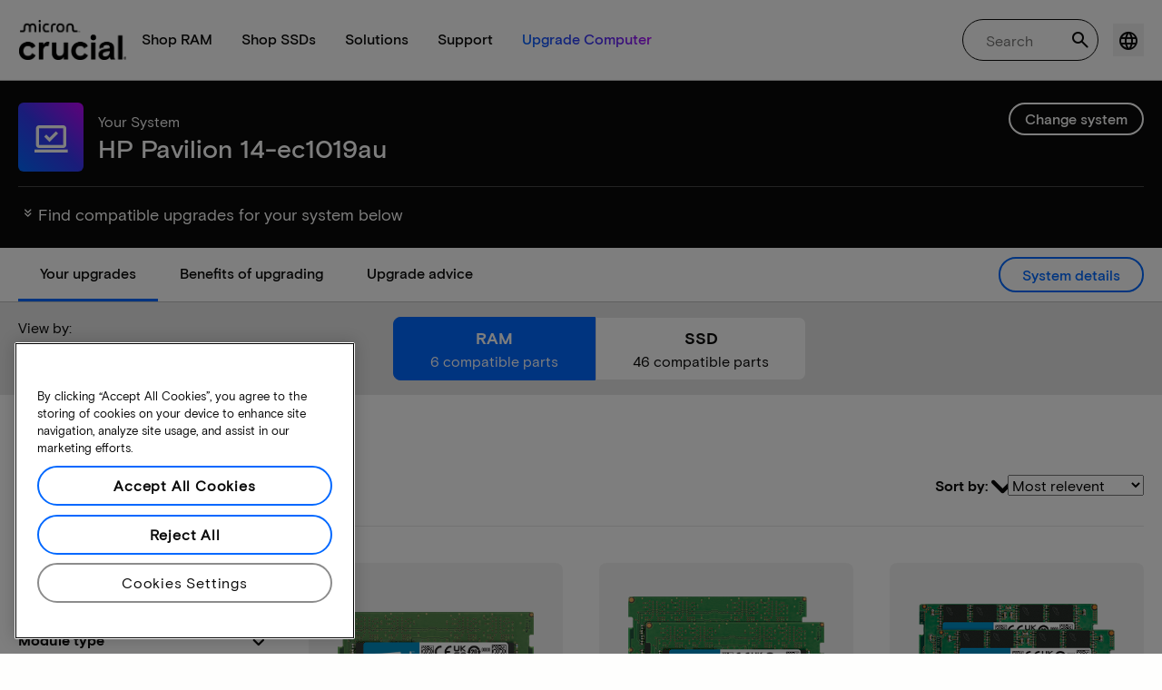

--- FILE ---
content_type: text/html;charset=utf-8
request_url: https://eu.crucial.com/compatible-upgrade-for/hp-compaq/pavilion-14-ec1019au
body_size: 45714
content:
<!DOCTYPE HTML>

    

    
        
    
<html lang="en">
<head>
          
    
        
    
    
    
    <meta charset="UTF-8"/>
    
    <meta name="template" content="crucial-content-page"/>
    <meta name="viewport" content="width=device-width, initial-scale=1"/>
    
    
    <!-- Call the parent template first to include common links -->
    
    <!-- Canonical link -->
    <script defer="defer" type="text/javascript" src="https://prod-cpg-cloud-eu.crucial.com/.rum/@adobe/helix-rum-js@%5E2/dist/rum-standalone.js"></script>
<link rel="canonical" href="https://eu.crucial.com/compatible-upgrade-for/hp-compaq/pavilion-14-ec1019au"/>
    
    <!-- Alternate language links -->
    
        <link rel="alternate" hreflang="en-nl" href="https://eu.crucial.com/compatible-upgrade-for/hp-compaq/pavilion-14-ec1019au"/>
    
        <link rel="alternate" hreflang="en-ie" href="https://eu.crucial.com/compatible-upgrade-for/hp-compaq/pavilion-14-ec1019au"/>
    
        <link rel="alternate" hreflang="en-gr" href="https://eu.crucial.com/compatible-upgrade-for/hp-compaq/pavilion-14-ec1019au"/>
    
        <link rel="alternate" hreflang="en-pt" href="https://eu.crucial.com/compatible-upgrade-for/hp-compaq/pavilion-14-ec1019au"/>
    
        <link rel="alternate" hreflang="es-es" href="https://www.crucial.es/compatible-upgrade-for/hp-compaq/pavilion-14-ec1019au"/>
    
        <link rel="alternate" hreflang="en-us" href="https://www.crucial.com/compatible-upgrade-for/hp-compaq/pavilion-14-ec1019au"/>
    
        <link rel="alternate" hreflang="en-gb" href="https://uk.crucial.com/compatible-upgrade-for/hp-compaq/pavilion-14-ec1019au"/>
    
        <link rel="alternate" hreflang="en-in" href="https://www.crucial.in/compatible-upgrade-for/hp-compaq/pavilion-14-ec1019au"/>
    
        <link rel="alternate" hreflang="es-mx" href="https://www.crucial.mx/compatible-upgrade-for/hp-compaq/pavilion-14-ec1019au"/>
    
        <link rel="alternate" hreflang="fr" href="https://www.crucial.fr/compatible-upgrade-for/hp-compaq/pavilion-14-ec1019au"/>
    
        <link rel="alternate" hreflang="it" href="https://it.crucial.com/compatible-upgrade-for/hp-compaq/pavilion-14-ec1019au"/>
    
        <link rel="alternate" hreflang="ja" href="https://www.crucial.jp/compatible-upgrade-for/hp-compaq/pavilion-14-ec1019au"/>
    
        <link rel="alternate" hreflang="ko" href="https://www.crucial.kr/compatible-upgrade-for/hp-compaq/pavilion-14-ec1019au"/>
    
        <link rel="alternate" hreflang="pt" href="https://br.crucial.com/compatible-upgrade-for/hp-compaq/pavilion-14-ec1019au"/>
    
        <link rel="alternate" hreflang="zh-cn" href="https://www.crucial.cn/compatible-upgrade-for/hp-compaq/pavilion-14-ec1019au"/>
    
        <link rel="alternate" hreflang="zh-tw" href="https://www.crucial.tw/compatible-upgrade-for/hp-compaq/pavilion-14-ec1019au"/>
    
        <link rel="alternate" hreflang="de" href="https://www.crucial.de/compatible-upgrade-for/hp-compaq/pavilion-14-ec1019au"/>
    
        <link rel="alternate" hreflang="x-default" href="https://eu.crucial.com/compatible-upgrade-for/hp-compaq/pavilion-14-ec1019au"/>
    

    
    <!-- preconnect to boost subdomain performance -->
    <link rel="dns-prefetch" href="https://prod-cpg-cloud-eu.crucial.com"/>
    <link rel="preconnect" href="https://prod-cpg-cloud-eu.crucial.com" crossorigin="anonymous"/>

    

    
    <link rel="apple-touch-icon" sizes="180x180" href="https://prod-cpg-cloud-eu.crucial.com/content/dam/crucial/favicon/apple-icon-180x180.png"/>
<link rel="icon" type="image/png" sizes="192x192" href="https://prod-cpg-cloud-eu.crucial.com/content/dam/crucial/favicon/android-icon-192x192.png"/>
<link rel="icon" type="image/png" sizes="32x32" href="https://prod-cpg-cloud-eu.crucial.com/content/dam/crucial/favicon/favicon-32x32.png"/> 
<link rel="icon" type="image/png" sizes="16x16" href="https://prod-cpg-cloud-eu.crucial.com/content/dam/crucial/favicon/favicon-16x16.png"/>
<meta name="theme-color" content="#ffffff"/>

    
	<link rel="preload" href="https://prod-cpg-cloud-eu.crucial.com/etc.clientlibs/crucial/cloud/clientlibs/clientlib-site/resources/fonts/MicronBasis-Medium.woff" as="font" type="font/woff" crossorigin="anonymous"/>
<link rel="preload" href="https://prod-cpg-cloud-eu.crucial.com/etc.clientlibs/crucial/cloud/clientlibs/clientlib-site/resources/fonts/MicronBasis-Regular.woff" as="font" type="font/woff" crossorigin="anonymous"/>
<link rel="preload" href="https://prod-cpg-cloud-eu.crucial.com/etc.clientlibs/crucial/cloud/clientlibs/clientlib-site/resources/fonts/MicronBasis-Light.woff" as="font" type="font/woff" crossorigin="anonymous"/>
<link rel="preload" href="https://prod-cpg-cloud-eu.crucial.com/etc.clientlibs/crucial/cloud/clientlibs/clientlib-site/resources/fonts/MicronBasis-Bold.woff" as="font" type="font/woff" crossorigin="anonymous"/>
    
    
    

    

    

<script type="text/javascript">
            if ( !window.CQ_Analytics ) {
                window.CQ_Analytics = {};
            }
            if ( !CQ_Analytics.TestTarget ) {
                CQ_Analytics.TestTarget = {};
            }
            CQ_Analytics.TestTarget.clientCode = 'microntechnology';
            CQ_Analytics.TestTarget.currentPagePath = '\/content\/crucial\/en\u002Deu\/home\/compatible\u002Dupgrade\u002Dfor';
        </script>
    <script src="https://prod-cpg-cloud-eu.crucial.com/etc.clientlibs/cq/testandtarget/clientlibs/testandtarget/parameters.lc-775c9eb7ff4c48025fbe3d707bcf5f55-lc.min.js"></script>
<script src="https://prod-cpg-cloud-eu.crucial.com/etc.clientlibs/clientlibs/granite/jquery.lc-7842899024219bcbdb5e72c946870b79-lc.min.js"></script>
<script src="https://prod-cpg-cloud-eu.crucial.com/etc.clientlibs/cq/personalization/clientlib/personalization/integrations/commons.lc-5370019fd157d93202ac2d6f771f04b8-lc.min.js"></script>
<script src="https://prod-cpg-cloud-eu.crucial.com/etc.clientlibs/cq/testandtarget/clientlibs/testandtarget/atjs-integration.lc-401aa9ea1dd109fe7762186a74ae6c2b-lc.min.js"></script>


    


        <script type="text/javascript" src="//assets.adobedtm.com/4406f1b3c350/2713920b402d/launch-b776186fd5d6.min.js"></script>


    
    
    <link rel="stylesheet" href="https://prod-cpg-cloud-eu.crucial.com/etc.clientlibs/crucial/cloud/clientlibs/clientlib-dependencies.lc-d41d8cd98f00b204e9800998ecf8427e-lc.min.css" type="text/css">
<link rel="stylesheet" href="https://prod-cpg-cloud-eu.crucial.com/etc.clientlibs/crucial/cloud/clientlibs/clientlib-bootstrap.lc-981016ac483c870612727799a4cad35f-lc.min.css" type="text/css">
<link rel="stylesheet" href="https://prod-cpg-cloud-eu.crucial.com/etc.clientlibs/crucial/cloud/clientlibs/clientlib-site.lc-efb6118374b306d554fb9ec0c504d8df-lc.min.css" type="text/css">


    
    
    <script async src="https://prod-cpg-cloud-eu.crucial.com/etc.clientlibs/core/wcm/components/commons/datalayer/v2/clientlibs/core.wcm.components.commons.datalayer.v2.lc-1e0136bad0acfb78be509234578e44f9-lc.min.js"></script>


    
    <script async src="https://prod-cpg-cloud-eu.crucial.com/etc.clientlibs/core/wcm/components/commons/datalayer/acdl/core.wcm.components.commons.datalayer.acdl.lc-bf921af342fd2c40139671dbf0920a1f-lc.min.js"></script>





    
    
        
    
    <link rel="stylesheet" href="https://prod-cpg-cloud-eu.crucial.com/etc.clientlibs/crucial/cloud/clientlibs/clientlib-base.lc-876dc654da45b582d6ad0a8067f1a831-lc.min.css" type="text/css">





          

    
    
	
		
        
		 
			
				
				
                
								
                              
				
				
                
                
				               
                              
                               
                                
                
                
                
                
                          
			
		
		
		
		
		<meta name="description" content="Find compatible upgrades and system info for HP Pavilion 14-ec1019au. Discover RAM and SSD compatibility, slots, and max capacity."/> 
		<meta name="title" content="HP Pavilion 14-ec1019au | SSD &amp; RAM Upgrades | Crucial EU"/>
		<title>HP Pavilion 14-ec1019au | SSD &amp; RAM Upgrades | Crucial EU</title>
	
	<meta property="og:url" content="https://eu.crucial.com/compatible-upgrade-for/hp-compaq/pavilion-14-ec1019au"/>
	<meta property="fb:app_id" content="170855982954686"/>
	<meta property="og:type" content="article"/>
    <meta property="og:title" content="HP Pavilion 14-ec1019au | SSD &amp; RAM Upgrades | Crucial EU"/>
	<meta property="og:description" content="Find compatible upgrades and system info for HP Pavilion 14-ec1019au. Discover RAM and SSD compatibility, slots, and max capacity."/>
	<meta property="og:site_name" content="Crucial"/>
	<meta property="og:locale" content="eu"/>
	<meta property="og:image" content="https://content.crucial.com/content/dam/crucial/web-ui/social/facebook-like-crucial.jpg"/>
	<meta name="twitter:card" content="summary"/>
	<meta name="twitter:site" content="@CrucialMemory"/>
	<meta name="twitter:title" content="HP Pavilion 14-ec1019au | SSD &amp; RAM Upgrades | Crucial EU"/>
	<meta name="twitter:description" content="Find compatible upgrades and system info for HP Pavilion 14-ec1019au. Discover RAM and SSD compatibility, slots, and max capacity."/>
	<meta name="twitter:image" content="https://content.crucial.com/content/dam/crucial/web-ui/social/facebook-like-crucial.jpg"/>
	
	
    
    
    
      
    <script type="application/ld+json">
         {
                "@context": "http://schema.org",
                "@type": "WebPage",
                "url": "https://eu.crucial.com/compatible-upgrade-for/hp-compaq/pavilion-14-ec1019au",
                "name": "HP Pavilion 14-ec1019au | SSD &amp; RAM Upgrades | Crucial EU",
                "description": "Find compatible upgrades and system info for HP Pavilion 14-ec1019au. Discover RAM and SSD compatibility, slots, and max capacity."
         } 
      </script>

	



    

<script>(window.BOOMR_mq=window.BOOMR_mq||[]).push(["addVar",{"rua.upush":"false","rua.cpush":"false","rua.upre":"false","rua.cpre":"false","rua.uprl":"false","rua.cprl":"false","rua.cprf":"false","rua.trans":"","rua.cook":"false","rua.ims":"false","rua.ufprl":"false","rua.cfprl":"false","rua.isuxp":"false","rua.texp":"norulematch","rua.ceh":"false","rua.ueh":"false","rua.ieh.st":"0"}]);</script>
                              <script>!function(e){var n="https://s.go-mpulse.net/boomerang/";if("False"=="True")e.BOOMR_config=e.BOOMR_config||{},e.BOOMR_config.PageParams=e.BOOMR_config.PageParams||{},e.BOOMR_config.PageParams.pci=!0,n="https://s2.go-mpulse.net/boomerang/";if(window.BOOMR_API_key="C82UA-T2TZE-FA9PT-QF29X-922P8",function(){function e(){if(!o){var e=document.createElement("script");e.id="boomr-scr-as",e.src=window.BOOMR.url,e.async=!0,i.parentNode.appendChild(e),o=!0}}function t(e){o=!0;var n,t,a,r,d=document,O=window;if(window.BOOMR.snippetMethod=e?"if":"i",t=function(e,n){var t=d.createElement("script");t.id=n||"boomr-if-as",t.src=window.BOOMR.url,BOOMR_lstart=(new Date).getTime(),e=e||d.body,e.appendChild(t)},!window.addEventListener&&window.attachEvent&&navigator.userAgent.match(/MSIE [67]\./))return window.BOOMR.snippetMethod="s",void t(i.parentNode,"boomr-async");a=document.createElement("IFRAME"),a.src="about:blank",a.title="",a.role="presentation",a.loading="eager",r=(a.frameElement||a).style,r.width=0,r.height=0,r.border=0,r.display="none",i.parentNode.appendChild(a);try{O=a.contentWindow,d=O.document.open()}catch(_){n=document.domain,a.src="javascript:var d=document.open();d.domain='"+n+"';void(0);",O=a.contentWindow,d=O.document.open()}if(n)d._boomrl=function(){this.domain=n,t()},d.write("<bo"+"dy onload='document._boomrl();'>");else if(O._boomrl=function(){t()},O.addEventListener)O.addEventListener("load",O._boomrl,!1);else if(O.attachEvent)O.attachEvent("onload",O._boomrl);d.close()}function a(e){window.BOOMR_onload=e&&e.timeStamp||(new Date).getTime()}if(!window.BOOMR||!window.BOOMR.version&&!window.BOOMR.snippetExecuted){window.BOOMR=window.BOOMR||{},window.BOOMR.snippetStart=(new Date).getTime(),window.BOOMR.snippetExecuted=!0,window.BOOMR.snippetVersion=12,window.BOOMR.url=n+"C82UA-T2TZE-FA9PT-QF29X-922P8";var i=document.currentScript||document.getElementsByTagName("script")[0],o=!1,r=document.createElement("link");if(r.relList&&"function"==typeof r.relList.supports&&r.relList.supports("preload")&&"as"in r)window.BOOMR.snippetMethod="p",r.href=window.BOOMR.url,r.rel="preload",r.as="script",r.addEventListener("load",e),r.addEventListener("error",function(){t(!0)}),setTimeout(function(){if(!o)t(!0)},3e3),BOOMR_lstart=(new Date).getTime(),i.parentNode.appendChild(r);else t(!1);if(window.addEventListener)window.addEventListener("load",a,!1);else if(window.attachEvent)window.attachEvent("onload",a)}}(),"".length>0)if(e&&"performance"in e&&e.performance&&"function"==typeof e.performance.setResourceTimingBufferSize)e.performance.setResourceTimingBufferSize();!function(){if(BOOMR=e.BOOMR||{},BOOMR.plugins=BOOMR.plugins||{},!BOOMR.plugins.AK){var n=""=="true"?1:0,t="",a="c4x43tqx2w5m62lxds5a-f-f395bcd6f-clientnsv4-s.akamaihd.net",i="false"=="true"?2:1,o={"ak.v":"39","ak.cp":"1848018","ak.ai":parseInt("1233956",10),"ak.ol":"0","ak.cr":0,"ak.ipv":4,"ak.proto":"http/1.1","ak.rid":"3d89a2cd","ak.r":51095,"ak.a2":n,"ak.m":"dsca","ak.n":"essl","ak.bpcip":"3.148.216.0","ak.cport":47950,"ak.gh":"23.215.214.239","ak.quicv":"","ak.tlsv":"tls1.3","ak.0rtt":"","ak.0rtt.ed":"","ak.csrc":"-","ak.acc":"bbr","ak.t":"1769413818","ak.ak":"hOBiQwZUYzCg5VSAfCLimQ==3c1kGMCk3qUMI+7U3rIkZJ8XZuv7Dx9EQQhGS0Uzjh5asW2e61z0K+e4qFj3/C9g28td/hsKPDsHuSNiA7zbAL6Bi4C+YK455i8F+RBXawMfVNrWXZDY3Uhz9KagiyuZGDQWCEda3st8FksFzMwIPZ+pK48PxmyFvAYxep7rRlmNeTAkVW+Yicmu9EDeYrFMzhXf0bVGOi3H6Fx2g9+rvcmkqoHOpuAeskaMxU8wA2YejIri2rMN0N7DIOD8od/5coCzBb33Oxhe3+AtXGpPmnE8wj3hANrSDGVFcq5jw2CqAX7lcWVqFT0oEvBPmGqI3e5G/XCY7ngFyHm1CPiILzDHwmOFDyvH1HIEdwIKIWBS5ikHtK0TTqLFq1I0fEzXl2p3F5wfsTc6EhfYWLL+Q7akBittGwFsSatCKe0hhBI=","ak.pv":"15","ak.dpoabenc":"","ak.tf":i};if(""!==t)o["ak.ruds"]=t;var r={i:!1,av:function(n){var t="http.initiator";if(n&&(!n[t]||"spa_hard"===n[t]))o["ak.feo"]=void 0!==e.aFeoApplied?1:0,BOOMR.addVar(o)},rv:function(){var e=["ak.bpcip","ak.cport","ak.cr","ak.csrc","ak.gh","ak.ipv","ak.m","ak.n","ak.ol","ak.proto","ak.quicv","ak.tlsv","ak.0rtt","ak.0rtt.ed","ak.r","ak.acc","ak.t","ak.tf"];BOOMR.removeVar(e)}};BOOMR.plugins.AK={akVars:o,akDNSPreFetchDomain:a,init:function(){if(!r.i){var e=BOOMR.subscribe;e("before_beacon",r.av,null,null),e("onbeacon",r.rv,null,null),r.i=!0}return this},is_complete:function(){return!0}}}}()}(window);</script></head>
<body class="page primarypage basicpage" id="page-390edd3bc2" data-cmp-data-layer-enabled>
      <div id="content-page-component" data-component-type="js" data-component="pagecomponent" data-pageprops="{&#34;buyingOptions&#34;:&#34;Buy now&#34;,&#34;assetId&#34;:&#34;6658&#34;,&#34;domain&#34;:&#34;https://prod-cpg-cloud-eu.crucial.com&#34;,&#34;addToCart&#34;:&#34;Add to Cart&#34;,&#34;isPublish&#34;:&#34;true&#34;,&#34;locale&#34;:&#34;eu&#34;,&#34;pagePath&#34;:&#34;/content/crucial/en-eu/home/compatible-upgrade-for&#34;,&#34;msrpLabel&#34;:&#34;MSRP&#34;,&#34;currencyCode&#34;:&#34;EUR&#34;,&#34;globalfeaturessettings&#34;:{&#34;msrppricing&#34;:&#34;true&#34;,&#34;buyingoptions&#34;:&#34;true&#34;}}">
        </div>
      <script>
      window.adobeDataLayer = window.adobeDataLayer || [];
      adobeDataLayer.push({
              page: JSON.parse("{\x22page\u002D390edd3bc2\x22:{\x22@type\x22:\x22crucial\/components\/structure\/page\x22,\x22repo:modifyDate\x22:\x222025\u002D10\u002D30T15:06:38Z\x22,\x22dc:title\x22:\x22Compatible upgrades\x22,\x22xdm:template\x22:\x22\/conf\/crucial\/settings\/wcm\/templates\/crucial\u002Dcontent\u002Dpage\x22,\x22xdm:language\x22:\x22en\x22,\x22xdm:tags\x22:[],\x22repo:path\x22:\x22\/content\/crucial\/en\u002Deu\/home\/compatible\u002Dupgrade\u002Dfor.html\x22}}"),
              event:'pageload',
              eventInfo: {
                  path: 'page.page\u002D390edd3bc2'
              }
          });
          for(let i=0;i<window['adobeDataLayer'].length;i++){
            if(window['adobeDataLayer'][i]['page']){
              let pageInformation = {
                breadcrumbs : "crucial:en\u002Deu:home:compatible\u002Dupgrade\u002Dfor",
                hierarchie1: "crucial:en\u002Deu:home:compatible\u002Dupgrade\u002Dfor",
                internalPageName: "compatible\u002Dupgrade\u002Dfor",
                pageID: "prod\u002Dcpg\u002Dcloud\u002Deu.crucial.com:content:crucial:en\u002Deu:home:compatible\u002Dupgrade\u002Dfor",
                pageName: "content:crucial:en\u002Deu:home:compatible\u002Dupgrade\u002Dfor",
                pageShortName: "crucial:[...]:compatible\u002Dupgrade\u002Dfor",
                pageType: "advisor\u002Dresults",
                referringURL: document.referrer,
                rollup: "crucial:en\u002Deu:home:compatible\u002Dupgrade\u002Dfor",
                server: "prod\u002Dcpg\u002Dcloud\u002Deu.crucial.com",
                tagging: "",
                title: "Compatible upgrades",
                urlShortcut: "",
                destinationURL: "https:\/\/prod\u002Dcpg\u002Dcloud\u002Deu.crucial.com\/content\/crucial\/en\u002Deu\/home\/compatible\u002Dupgrade\u002Dfor.hp\u002Dcompaq.pavilion\u002D14\u002Dec1019au.html"              
              };
              
              let categroyInfo = {
                type: "\/conf\/crucial\/settings\/wcm\/templates\/crucial\u002Dcontent\u002Dpage",
                version: "2025\u002D10\u002D30"
              };             
              window['adobeDataLayer'][i]['page'].pageInfo = pageInformation;
              window['adobeDataLayer'][i]['page'].category = categroyInfo;
              break;           
            }        
          }
      </script>
      
             
            




            
<div class="root container responsivegrid">
    <span></span>
    
    <div id="container-fc4aff66dc" class="cmp-container">
        


<div class="aem-Grid aem-Grid--12 aem-Grid--default--12 ">
    
    <div class="experiencefragment aem-GridColumn aem-GridColumn--default--12">


    
</div>
<div class="container responsivegrid aem-GridColumn aem-GridColumn--default--12">
    <span></span>
    
    <div id="container-fb06ebd5ac" class="cmp-container">
        


<div class="aem-Grid aem-Grid--12 aem-Grid--default--12 ">
    
    <div class="ghost aem-GridColumn aem-GridColumn--default--12">

</div>
<div class="experiencefragment megamenu-header-sticky-wrapper aem-GridColumn aem-GridColumn--default--12">
<div id="headerMegaMenu" class="cmp-experiencefragment cmp-experiencefragment--header">

    <span></span>
    
    <div id="container-a32ba0c5e6" class="cmp-container">
        


<div class="aem-Grid aem-Grid--12 aem-Grid--default--12 ">
    
    <div class="container responsivegrid aem-GridColumn aem-GridColumn--default--12">
    <span></span>
    
    
    
    <div id="container-2aa9736b10" class="cmp-container">
        
        
        
    </div>

</div>
<div class="container responsivegrid aem-GridColumn aem-GridColumn--default--12">
    <span></span>
    
    
    
    <div id="container-105f70ca9e" class="cmp-container">
        
        <div class="megamenuheader">



<div class='crucial-megamenu ' data-component-type="JS" data-component="navbar-megamenu">
  <div class="cr-container" id='megamenuheader-625072989'>
    <div class='crucial-megamenu__wrapper'>
      <div class='crucial-megamenu__menu-items'>
        <a class="crucial-logo" href='https://eu.crucial.com' aria-label="crucial-logo"><img src='https://assets.micron.com/adobe/assets/urn:aaid:aem:939b9120-3ee8-4e1d-853f-13b625ed922b/as/crucial-logo.png?image_webp=true' alt='Micron Crucial Logo' fetchpriority="high" width="120" height="44"/></a>
        <nav class="crucial-megamenu__nav-items-wrapper" role="region" aria-label="Left navigation menu with logo, home, and primary navigation links">
          <ul class="crucial-megamenu__nav-items">
            <li class="crucial-megamenu__logo">
              <a href='https://eu.crucial.com' aria-label="crucial-logo">
                <img src='https://assets.micron.com/adobe/assets/urn:aaid:aem:939b9120-3ee8-4e1d-853f-13b625ed922b/as/crucial-logo.png?image_webp=true' alt='Micron Crucial Logo' aria-label="crucial logo"/>
              </a>
              <i class="cr-icon-closeblack crucial-megamenu__hamburger-closebtn" role="button" tabindex="0" aria-label="Close Drawer/Sidebar"></i>
            </li>
            <li class="crucial-megamenu__home-text">
              <span>Home</span>
            </li>
            <li>
              <div class="primarynavmenu">


<div data-component-type="JS" data-component="primary-menuitem">
    <div class="crucial-megamenu__parent-item" id="primarymenu-57774247">
        <h6 class="crucial-megamenu__item-title">
            Shop RAM
            <i class="cr-icon-chevronright" role="button" tabindex="0" aria-label="chevron right"></i>
        </h6>
        <div class='crucial-megamenu__parent-item__child-item'>
            <div class="crucial-popover-back-wrapper">
                <i class="cr-icon-chevronright popover-back" role="button" tabindex="0" aria-label="chevron left"></i>
                <span> RAM</span>
            </div>
            <div class="crucial-popover-close-wrapper">
                <i class="crucial-popover-icon cr-icon-closeblack popover-close" role="button" tabindex="0" aria-label="Close Popover"></i>
            </div>
            <div data-component-type="JS" data-component="navbar-submenu" class="cr-container">
                <div class="cr-row megamenu-header">
                    <div class="cr-col cr-col-12">
                        <div data-component-type="custom" data-component="custom-link" class="custom-link align-left">
                            <a href="https://eu.crucial.com/catalog/memory" target="_self" class='primary'>
                                <span> Shop all memory</span>
                                <i class="cr-icon-chevronright" role="img" aria-hidden="true"></i>
                              </a>
                        </div>
                    </div>
                </div> 
                <div class="cr-row megamenu-content">
                    <div class="dropdowncolumn cr-col cr-col-12 cr-col-lg-2 category-column">

    

<div data-component-type="JS" data-component="dropdown-column" class="" id="dropdowncolumn-713689810">
	<div>
		<div class="category-title">Shop by type</div>
		<div class="category-list">			
			 <div class="linklist list cmp-header-links">
    

<ul id="listoflinks" data-cmp-data-layer="{&#34;listoflinks&#34;:{&#34;@type&#34;:&#34;/apps/crucial/components/custom/linklist&#34;,&#34;repo:modifyDate&#34;:&#34;2025-11-12T06:57:45Z&#34;}}" class="cmp-list" data-component="linklist" data-component-type="custom">
    <li class="cmp-list__item">
    <a class="cmp-list__item-link" href="https://eu.crucial.com/catalog/memory?moduleType=SODIMM">
        <span class="cmp-list__item-title">Laptop Memory</span>
        
    </a>
    
</li>
    

    <li class="cmp-list__item">
    <a class="cmp-list__item-link" href="https://eu.crucial.com/catalog/memory?moduleType=UDIMM">
        <span class="cmp-list__item-title">Desktop Memory</span>
        
    </a>
    
</li>
    

    <li class="cmp-list__item">
    <a class="cmp-list__item-link" href="https://eu.crucial.com/catalog/memory/server">
        <span class="cmp-list__item-title">Server Memory</span>
        
    </a>
    
</li>
    
</ul>

    

</div>
												
		</div>
	</div>
	
	
	
		
</div></div>
 
                
                    <div class="dropdowncolumn cr-col cr-col-12 cr-col-lg-6 cards-column">

    

<div data-component-type="JS" data-component="dropdown-column" class="" id="dropdowncolumn-713689811">
	
	<div>
		<div class="category-title">Shop by technology</div>
		<div class="cr-row">
			<div class="cr-col cr-col-12 cr-col-lg-6">
				<div class="megamenuteaser teaser megamenu-category-card"><div data-analytics-id="megamenu-teaser-analyticsID" data-component-type='core' data-component='teaserCards' id="megamenuteaser-fb2ab009bc" class="cmp-teaser" data-cmp-data-layer="{&#34;megamenuteaser-fb2ab009bc&#34;:{&#34;@type&#34;:&#34;/apps/crucial/components/custom/megamenuteaser&#34;,&#34;repo:modifyDate&#34;:&#34;2025-10-13T05:05:54Z&#34;,&#34;dc:title&#34;:&#34;DDR5 RAM&#34;,&#34;dc:description&#34;:&#34;&lt;p>High-speed for multi-core CPUs&lt;/p>\r\n&#34;,&#34;xdm:linkURL&#34;:&#34;https://eu.crucial.com/catalog/memory/ddr5&#34;}}">  
        <div class='cmp-teaser__content'>
            <h6 class="cmp-teaser__title"> 
				<a class="cmp-teaser__link" data-cmp-clickable href="https://eu.crucial.com/catalog/memory/ddr5">DDR5 RAM
				            
				 </a>				
			 </h6>
            
    <div class="cmp-teaser__description"><p>High-speed for multi-core CPUs</p>
</div>

            
        </div>
		<a class="cmp-teaser__link" data-cmp-clickable href="https://eu.crucial.com/catalog/memory/ddr5">
            
    <div class="cmp-teaser__image"><div data-cmp-is="image" data-component-type="JS" data-component="image" data-cmp-src="https://assets.micron.com/adobe/assets/urn:aaid:aem:37163de2-c7ca-408a-95d8-9f07c83ee070/as/ddr5.png?width={.width}&amp;preferwebp=true" data-cmp-filereference="/urn:aaid:aem:37163de2-c7ca-408a-95d8-9f07c83ee070/ddr5.png" data-cmp-hook-image="imageV3" class="cmp-image" itemscope itemtype="http://schema.org/ImageObject">
    
        <picture>
            
            
            
            
            <img src="https://assets.micron.com/adobe/assets/urn:aaid:aem:37163de2-c7ca-408a-95d8-9f07c83ee070/as/ddr5.png?width=1500&preferwebp=true" loading="lazy" class="cmp-image__image" itemprop="contentUrl" alt data-close-label="Close" data-expansion="false"/>
        </picture>
    
    
    
</div>

    
</div>

        </a>
</div>

    
</div>
 
		    </div>
<div class="cr-col cr-col-12 cr-col-lg-6">
				<div class="megamenuteaser teaser megamenu-category-card"><div data-analytics-id="megamenu-teaser-analyticsID" data-component-type='core' data-component='teaserCards' id="megamenuteaser-b6e2d959b8" class="cmp-teaser" data-cmp-data-layer="{&#34;megamenuteaser-b6e2d959b8&#34;:{&#34;@type&#34;:&#34;/apps/crucial/components/custom/megamenuteaser&#34;,&#34;repo:modifyDate&#34;:&#34;2025-10-13T05:06:02Z&#34;,&#34;dc:title&#34;:&#34;DDR4 RAM&#34;,&#34;dc:description&#34;:&#34;&lt;p>Maximize your system’s potential&lt;/p>\r\n&#34;,&#34;xdm:linkURL&#34;:&#34;https://eu.crucial.com/catalog/memory/ddr4&#34;}}">  
        <div class='cmp-teaser__content'>
            <h6 class="cmp-teaser__title"> 
				<a class="cmp-teaser__link" data-cmp-clickable href="https://eu.crucial.com/catalog/memory/ddr4">DDR4 RAM
				            
				 </a>				
			 </h6>
            
    <div class="cmp-teaser__description"><p>Maximize your system’s potential</p>
</div>

            
        </div>
		<a class="cmp-teaser__link" data-cmp-clickable href="https://eu.crucial.com/catalog/memory/ddr4">
            
    <div class="cmp-teaser__image"><div data-cmp-is="image" data-component-type="JS" data-component="image" data-cmp-src="https://assets.micron.com/adobe/assets/urn:aaid:aem:13ed39f1-1685-420b-b260-ba81828c88b1/as/ddr4.png?width={.width}&amp;preferwebp=true" data-cmp-filereference="/urn:aaid:aem:13ed39f1-1685-420b-b260-ba81828c88b1/ddr4.png" data-cmp-hook-image="imageV3" class="cmp-image" itemscope itemtype="http://schema.org/ImageObject">
    
        <picture>
            
            
            
            
            <img src="https://assets.micron.com/adobe/assets/urn:aaid:aem:13ed39f1-1685-420b-b260-ba81828c88b1/as/ddr4.png?width=1500&preferwebp=true" loading="lazy" class="cmp-image__image" itemprop="contentUrl" alt data-close-label="Close" data-expansion="false"/>
        </picture>
    
    
    
</div>

    
</div>

        </a>
</div>

    
</div>
 
		    </div>
<div class="cr-col cr-col-12 cr-col-lg-6">
				<div class="megamenuteaser teaser megamenu-category-card"><div data-analytics-id="megamenu-teaser-analyticsID" data-component-type='core' data-component='teaserCards' id="megamenuteaser-2a1a72016c" class="cmp-teaser" data-cmp-data-layer="{&#34;megamenuteaser-2a1a72016c&#34;:{&#34;@type&#34;:&#34;/apps/crucial/components/custom/megamenuteaser&#34;,&#34;repo:modifyDate&#34;:&#34;2025-06-24T09:09:50Z&#34;,&#34;dc:title&#34;:&#34;Pro Series&#34;,&#34;dc:description&#34;:&#34;&lt;p>High-performance right out of the box&lt;/p>\r\n&#34;,&#34;xdm:linkURL&#34;:&#34;https://eu.crucial.com/catalog/memory/crucial-pro-memory&#34;}}">  
        <div class='cmp-teaser__content'>
            <h6 class="cmp-teaser__title"> 
				<a class="cmp-teaser__link" data-cmp-clickable href="https://eu.crucial.com/catalog/memory/crucial-pro-memory">Pro Series
				            
				 </a>				
			 </h6>
            
    <div class="cmp-teaser__description"><p>High-performance right out of the box</p>
</div>

            
        </div>
		<a class="cmp-teaser__link" data-cmp-clickable href="https://eu.crucial.com/catalog/memory/crucial-pro-memory">
            
    <div class="cmp-teaser__image"><div data-cmp-is="image" data-component-type="JS" data-component="image" data-cmp-src="https://prod-cpg-cloud-eu.crucial.com/content/experience-fragments/crucial/en-eu/header/header/master/_jcr_content/root/container_1326097113/megamenuheader/primarynavigationmenu-1/subcolumn-2/teaser-3.coreimg%7B.width%7D.png/1750930824477/crucial-shop-ram-pro-series.png" data-asset-id="9557e0c9-f65c-41b1-8005-c61bb5f3e5bd" data-cmp-filereference="/content/dam/crucial/mega-menu/crucial-shop-ram-pro-series.png" data-cmp-hook-image="imageV3" class="cmp-image" itemscope itemtype="http://schema.org/ImageObject">
    
        <picture>
            
            
            
            
            <img src="https://prod-cpg-cloud-eu.crucial.com/content/experience-fragments/crucial/en-eu/header/header/master/_jcr_content/root/container_1326097113/megamenuheader/primarynavigationmenu-1/subcolumn-2/teaser-3.coreimg.png/1750930824477/crucial-shop-ram-pro-series.png" loading="lazy" class="cmp-image__image" itemprop="contentUrl" alt data-close-label="Close" data-expansion="false"/>
        </picture>
    
    
    
</div>

    
</div>

        </a>
</div>

    
</div>
 
		    </div>
<div class="cr-col cr-col-12 cr-col-lg-6">
				<div class="megamenuteaser teaser megamenu-category-card"><div data-analytics-id="megamenu-teaser-analyticsID" data-component-type='core' data-component='teaserCards' id="megamenuteaser-6a2533e890" class="cmp-teaser" data-cmp-data-layer="{&#34;megamenuteaser-6a2533e890&#34;:{&#34;@type&#34;:&#34;/apps/crucial/components/custom/megamenuteaser&#34;,&#34;repo:modifyDate&#34;:&#34;2025-11-12T06:51:09Z&#34;,&#34;dc:title&#34;:&#34;Crucial Pro Overclocking&#34;,&#34;dc:description&#34;:&#34;&lt;p>Faster gaming unlocked&lt;/p>\r\n&#34;,&#34;xdm:linkURL&#34;:&#34;https://eu.crucial.com/catalog/memory?series=Pro Overclocking&#34;}}">  
        <div class='cmp-teaser__content'>
            <h6 class="cmp-teaser__title"> 
				<a class="cmp-teaser__link" data-cmp-clickable href="https://eu.crucial.com/catalog/memory?series=Pro%20Overclocking">Crucial Pro Overclocking
				            
				 </a>				
			 </h6>
            
    <div class="cmp-teaser__description"><p>Faster gaming unlocked</p>
</div>

            
        </div>
		<a class="cmp-teaser__link" data-cmp-clickable href="https://eu.crucial.com/catalog/memory?series=Pro%20Overclocking">
            
    <div class="cmp-teaser__image"><div data-cmp-is="image" data-component-type="JS" data-component="image" data-cmp-src="https://prod-cpg-cloud-eu.crucial.com/content/experience-fragments/crucial/en-eu/header/header/master/_jcr_content/root/container_1326097113/megamenuheader/primarynavigationmenu-1/subcolumn-2/teaser-4.coreimg%7B.width%7D.png/1762930269248/crucial-shop-ram-pro-overclocking.png" data-asset-id="92c605ce-6028-4bfa-9b27-4e299dddcb7b" data-cmp-filereference="/content/dam/crucial/mega-menu/crucial-shop-ram-pro-overclocking.png" data-cmp-hook-image="imageV3" class="cmp-image" itemscope itemtype="http://schema.org/ImageObject">
    
        <picture>
            
            
            
            
            <img src="https://prod-cpg-cloud-eu.crucial.com/content/experience-fragments/crucial/en-eu/header/header/master/_jcr_content/root/container_1326097113/megamenuheader/primarynavigationmenu-1/subcolumn-2/teaser-4.coreimg.png/1762930269248/crucial-shop-ram-pro-overclocking.png" loading="lazy" class="cmp-image__image" itemprop="contentUrl" alt data-close-label="Close" data-expansion="false"/>
        </picture>
    
    
    
</div>

    
</div>

        </a>
</div>

    
</div>
 
		    </div>

		</div>
	</div>
	
	
		
</div></div>
 
                
                    <div class="dropdowncolumn cr-col cr-col-12 cr-col-lg-4 featured-cards-column">

    

<div data-component-type="JS" data-component="dropdown-column" class="" id="dropdowncolumn-713689812">
	
	
	<div>
			<div class="category-title">Featured products</div>
			<div class="cr-row">
				<div class="cr-col cr-col-12 cr-col-lg-6">
					<div class="megamenuteaser teaser megamenu-featured-products"><div data-analytics-id="megamenu-teaser-analyticsID" data-component-type='core' data-component='teaserCards' id="megamenuteaser-b115ff48b2" class="cmp-teaser" data-cmp-data-layer="{&#34;megamenuteaser-b115ff48b2&#34;:{&#34;@type&#34;:&#34;/apps/crucial/components/custom/megamenuteaser&#34;,&#34;repo:modifyDate&#34;:&#34;2025-06-24T09:09:50Z&#34;,&#34;dc:title&#34;:&#34;Crucial Pro DDR5-6400 64GB Kit (32GBx2)&#34;,&#34;xdm:linkURL&#34;:&#34;https://eu.crucial.com/memory/ddr5/CP2K32G64C40U5B&#34;}}">  
        <div class='cmp-teaser__content'>
            <p class="cmp-teaser__title"> 
				<a class="cmp-teaser__link" data-cmp-clickable href="https://eu.crucial.com/memory/ddr5/CP2K32G64C40U5B">Crucial Pro DDR5-6400 64GB Kit (32GBx2)
				            
				 </a>				
			 </p>
            
    

            
        </div>
		<a class="cmp-teaser__link" data-cmp-clickable href="https://eu.crucial.com/memory/ddr5/CP2K32G64C40U5B">
            
    <div class="cmp-teaser__image"><div data-cmp-is="image" data-component-type="JS" data-component="image" data-cmp-src="https://prod-cpg-cloud-eu.crucial.com/content/experience-fragments/crucial/en-eu/header/header/master/_jcr_content/root/container_1326097113/megamenuheader/primarynavigationmenu-1/subcolumn-3/teaser-1.coreimg%7B.width%7D.jpeg/1750930824468/crucial-shop-ram-featured-products-ddr5-black.jpeg" data-asset-id="7fd1d8b7-351b-4c03-b589-08825564a148" data-cmp-filereference="/content/dam/crucial/mega-menu/crucial-shop-ram-featured-products-ddr5-black.jpg" data-cmp-hook-image="imageV3" class="cmp-image" itemscope itemtype="http://schema.org/ImageObject">
    
        <picture>
            
            
            
            
            <img src="https://prod-cpg-cloud-eu.crucial.com/content/experience-fragments/crucial/en-eu/header/header/master/_jcr_content/root/container_1326097113/megamenuheader/primarynavigationmenu-1/subcolumn-3/teaser-1.coreimg.jpeg/1750930824468/crucial-shop-ram-featured-products-ddr5-black.jpeg" loading="lazy" class="cmp-image__image" itemprop="contentUrl" alt data-close-label="Close" data-expansion="false"/>
        </picture>
    
    
    
</div>

    
</div>

        </a>
</div>

    
</div>
  
			    </div>
<div class="cr-col cr-col-12 cr-col-lg-6">
					<div class="megamenuteaser teaser megamenu-featured-products"><div data-analytics-id="megamenu-teaser-analyticsID" data-component-type='core' data-component='teaserCards' id="megamenuteaser-6ddcc7fc37" class="cmp-teaser" data-cmp-data-layer="{&#34;megamenuteaser-6ddcc7fc37&#34;:{&#34;@type&#34;:&#34;/apps/crucial/components/custom/megamenuteaser&#34;,&#34;repo:modifyDate&#34;:&#34;2025-06-24T09:09:50Z&#34;,&#34;dc:title&#34;:&#34;Crucial Pro DDR5-6400 64GB Kit (32GBx2)&#34;,&#34;xdm:linkURL&#34;:&#34;https://eu.crucial.com/memory/ddr5/CP2K32G64C40U5W&#34;}}">  
        <div class='cmp-teaser__content'>
            <p class="cmp-teaser__title"> 
				<a class="cmp-teaser__link" data-cmp-clickable href="https://eu.crucial.com/memory/ddr5/CP2K32G64C40U5W">Crucial Pro DDR5-6400 64GB Kit (32GBx2)
				            
				 </a>				
			 </p>
            
    

            
        </div>
		<a class="cmp-teaser__link" data-cmp-clickable href="https://eu.crucial.com/memory/ddr5/CP2K32G64C40U5W">
            
    <div class="cmp-teaser__image"><div data-cmp-is="image" data-component-type="JS" data-component="image" data-cmp-src="https://prod-cpg-cloud-eu.crucial.com/content/experience-fragments/crucial/en-eu/header/header/master/_jcr_content/root/container_1326097113/megamenuheader/primarynavigationmenu-1/subcolumn-3/teaser-2.coreimg%7B.width%7D.jpeg/1750930824536/crucial-shop-ram-featured-products-ddr5-white.jpeg" data-asset-id="d9233123-d47f-437a-8f0d-aa2697ef25c2" data-cmp-filereference="/content/dam/crucial/mega-menu/crucial-shop-ram-featured-products-ddr5-white.jpg" data-cmp-hook-image="imageV3" class="cmp-image" itemscope itemtype="http://schema.org/ImageObject">
    
        <picture>
            
            
            
            
            <img src="https://prod-cpg-cloud-eu.crucial.com/content/experience-fragments/crucial/en-eu/header/header/master/_jcr_content/root/container_1326097113/megamenuheader/primarynavigationmenu-1/subcolumn-3/teaser-2.coreimg.jpeg/1750930824536/crucial-shop-ram-featured-products-ddr5-white.jpeg" loading="lazy" class="cmp-image__image" itemprop="contentUrl" alt data-close-label="Close" data-expansion="false"/>
        </picture>
    
    
    
</div>

    
</div>

        </a>
</div>

    
</div>
  
			    </div>

			</div>
			
	
	</div>
	
		
</div></div>
 
                </div>
                <div class="cr-row megamenu-footer">
                    <div class="cr-col cr-col-12">
                        <div data-component-type="custom" data-component="custom-link" class="custom-link align-center">
                            <a href="https://eu.crucial.com/products/memory" target="_self" class="primary">
                               <span>Explore more</span>
                               <i class="cr-icon-chevronright" role="img" aria-hidden="true"></i>
                            </a>
                        </div> 
                        <div class='teaser cr-rawCss-teaserCard'>
							<div class="megamenuteaser teaser megamenu-featured-products">

    
</div>

                        </div>
                    </div>
                 </div>
            </div>    
        </div>
    </div>
    
	
</div>	
        
 </div>

            </li>
<li>
              <div class="primarynavmenu">


<div data-component-type="JS" data-component="primary-menuitem">
    <div class="crucial-megamenu__parent-item" id="primarymenu-57774248">
        <h6 class="crucial-megamenu__item-title">
            Shop SSDs
            <i class="cr-icon-chevronright" role="button" tabindex="0" aria-label="chevron right"></i>
        </h6>
        <div class='crucial-megamenu__parent-item__child-item'>
            <div class="crucial-popover-back-wrapper">
                <i class="cr-icon-chevronright popover-back" role="button" tabindex="0" aria-label="chevron left"></i>
                <span> Shop SSDs</span>
            </div>
            <div class="crucial-popover-close-wrapper">
                <i class="crucial-popover-icon cr-icon-closeblack popover-close" role="button" tabindex="0" aria-label="Close Popover"></i>
            </div>
            <div data-component-type="JS" data-component="navbar-submenu" class="cr-container">
                <div class="cr-row megamenu-header">
                    <div class="cr-col cr-col-12">
                        <div data-component-type="custom" data-component="custom-link" class="custom-link align-left">
                            <a href="https://eu.crucial.com/catalog/ssd" target="_self" class='primary'>
                                <span> Shop all storage</span>
                                <i class="cr-icon-chevronright" role="img" aria-hidden="true"></i>
                              </a>
                        </div>
                    </div>
                </div> 
                <div class="cr-row megamenu-content">
                    <div class="dropdowncolumn cr-col cr-col-12 cr-col-lg-6 cards-column">

    

<div data-component-type="JS" data-component="dropdown-column" class="" id="dropdowncolumn-420286803">
	
	<div>
		<div class="category-title">Shop by technology</div>
		<div class="cr-row">
			<div class="cr-col cr-col-12 cr-col-lg-6">
				<div class="megamenuteaser teaser megamenu-category-card"><div data-analytics-id="megamenu-teaser-analyticsID" data-component-type='core' data-component='teaserCards' id="megamenuteaser-67fc8d347f" class="cmp-teaser" data-cmp-data-layer="{&#34;megamenuteaser-67fc8d347f&#34;:{&#34;@type&#34;:&#34;/apps/crucial/components/custom/megamenuteaser&#34;,&#34;repo:modifyDate&#34;:&#34;2025-06-24T09:09:50Z&#34;,&#34;dc:title&#34;:&#34;NVMe SSDs&#34;,&#34;dc:description&#34;:&#34;&lt;p>Experience blazing-fast performance&lt;/p>\r\n&#34;,&#34;xdm:linkURL&#34;:&#34;https://eu.crucial.com/catalog/ssd/nvme&#34;}}">  
        <div class='cmp-teaser__content'>
            <h6 class="cmp-teaser__title"> 
				<a class="cmp-teaser__link" data-cmp-clickable href="https://eu.crucial.com/catalog/ssd/nvme">NVMe SSDs
				            
				 </a>				
			 </h6>
            
    <div class="cmp-teaser__description"><p>Experience blazing-fast performance</p>
</div>

            
        </div>
		<a class="cmp-teaser__link" data-cmp-clickable href="https://eu.crucial.com/catalog/ssd/nvme">
            
    <div class="cmp-teaser__image"><div data-cmp-is="image" data-component-type="JS" data-component="image" data-cmp-src="https://prod-cpg-cloud-eu.crucial.com/content/experience-fragments/crucial/en-eu/header/header/master/_jcr_content/root/container_1326097113/megamenuheader/primarynavigationmenu-2/subcolumn-1/teaser-1.coreimg%7B.width%7D.png/1750930824476/crucial-shop-sdd-nvme-ssd.png" data-asset-id="5abc6db7-12a3-4b9f-b7d4-f266561100d6" data-cmp-filereference="/content/dam/crucial/mega-menu/crucial-shop-sdd-nvme-ssd.png" data-cmp-hook-image="imageV3" class="cmp-image" itemscope itemtype="http://schema.org/ImageObject">
    
        <picture>
            
            
            
            
            <img src="https://prod-cpg-cloud-eu.crucial.com/content/experience-fragments/crucial/en-eu/header/header/master/_jcr_content/root/container_1326097113/megamenuheader/primarynavigationmenu-2/subcolumn-1/teaser-1.coreimg.png/1750930824476/crucial-shop-sdd-nvme-ssd.png" loading="lazy" class="cmp-image__image" itemprop="contentUrl" alt data-close-label="Close" data-expansion="false"/>
        </picture>
    
    
    
</div>

    
</div>

        </a>
</div>

    
</div>
 
		    </div>
<div class="cr-col cr-col-12 cr-col-lg-6">
				<div class="megamenuteaser teaser megamenu-category-card"><div data-analytics-id="megamenu-teaser-analyticsID" data-component-type='core' data-component='teaserCards' id="megamenuteaser-d9b326ce4a" class="cmp-teaser" data-cmp-data-layer="{&#34;megamenuteaser-d9b326ce4a&#34;:{&#34;@type&#34;:&#34;/apps/crucial/components/custom/megamenuteaser&#34;,&#34;repo:modifyDate&#34;:&#34;2025-06-24T09:09:50Z&#34;,&#34;dc:title&#34;:&#34;SATA SSDs&#34;,&#34;dc:description&#34;:&#34;&lt;p>Reliable and affordable&lt;/p>\r\n&#34;,&#34;xdm:linkURL&#34;:&#34;https://eu.crucial.com/catalog/ssd/sata&#34;}}">  
        <div class='cmp-teaser__content'>
            <h6 class="cmp-teaser__title"> 
				<a class="cmp-teaser__link" data-cmp-clickable href="https://eu.crucial.com/catalog/ssd/sata">SATA SSDs
				            
				 </a>				
			 </h6>
            
    <div class="cmp-teaser__description"><p>Reliable and affordable</p>
</div>

            
        </div>
		<a class="cmp-teaser__link" data-cmp-clickable href="https://eu.crucial.com/catalog/ssd/sata">
            
    <div class="cmp-teaser__image"><div data-cmp-is="image" data-component-type="JS" data-component="image" data-cmp-src="https://prod-cpg-cloud-eu.crucial.com/content/experience-fragments/crucial/en-eu/header/header/master/_jcr_content/root/container_1326097113/megamenuheader/primarynavigationmenu-2/subcolumn-1/teaser-2.coreimg%7B.width%7D.png/1750930836490/crucial-shop-ssd-sata.png" data-asset-id="0fc1ffe4-d728-4004-88e3-25c4507dd814" data-cmp-filereference="/content/dam/crucial/mega-menu/crucial-shop-ssd-sata.png" data-cmp-hook-image="imageV3" class="cmp-image" itemscope itemtype="http://schema.org/ImageObject">
    
        <picture>
            
            
            
            
            <img src="https://prod-cpg-cloud-eu.crucial.com/content/experience-fragments/crucial/en-eu/header/header/master/_jcr_content/root/container_1326097113/megamenuheader/primarynavigationmenu-2/subcolumn-1/teaser-2.coreimg.png/1750930836490/crucial-shop-ssd-sata.png" loading="lazy" class="cmp-image__image" itemprop="contentUrl" alt data-close-label="Close" data-expansion="false"/>
        </picture>
    
    
    
</div>

    
</div>

        </a>
</div>

    
</div>
 
		    </div>
<div class="cr-col cr-col-12 cr-col-lg-6">
				<div class="megamenuteaser teaser megamenu-category-card"><div data-analytics-id="megamenu-teaser-analyticsID" data-component-type='core' data-component='teaserCards' id="megamenuteaser-e435112a00" class="cmp-teaser" data-cmp-data-layer="{&#34;megamenuteaser-e435112a00&#34;:{&#34;@type&#34;:&#34;/apps/crucial/components/custom/megamenuteaser&#34;,&#34;repo:modifyDate&#34;:&#34;2025-06-24T09:09:50Z&#34;,&#34;dc:title&#34;:&#34;External SSDs&#34;,&#34;dc:description&#34;:&#34;&lt;p>Keep your important files safe&lt;/p>\r\n&#34;,&#34;xdm:linkURL&#34;:&#34;https://eu.crucial.com/catalog/ssd/external&#34;}}">  
        <div class='cmp-teaser__content'>
            <h6 class="cmp-teaser__title"> 
				<a class="cmp-teaser__link" data-cmp-clickable href="https://eu.crucial.com/catalog/ssd/external">External SSDs
				            
				 </a>				
			 </h6>
            
    <div class="cmp-teaser__description"><p>Keep your important files safe</p>
</div>

            
        </div>
		<a class="cmp-teaser__link" data-cmp-clickable href="https://eu.crucial.com/catalog/ssd/external">
            
    <div class="cmp-teaser__image"><div data-cmp-is="image" data-component-type="JS" data-component="image" data-cmp-src="https://prod-cpg-cloud-eu.crucial.com/content/experience-fragments/crucial/en-eu/header/header/master/_jcr_content/root/container_1326097113/megamenuheader/primarynavigationmenu-2/subcolumn-1/teaser-3.coreimg%7B.width%7D.png/1750930836493/crucial-shop-ssd-external.png" data-asset-id="2a7f091b-fcf6-4ce2-819d-07f4ecbe90fe" data-cmp-filereference="/content/dam/crucial/mega-menu/crucial-shop-ssd-external.png" data-cmp-hook-image="imageV3" class="cmp-image" itemscope itemtype="http://schema.org/ImageObject">
    
        <picture>
            
            
            
            
            <img src="https://prod-cpg-cloud-eu.crucial.com/content/experience-fragments/crucial/en-eu/header/header/master/_jcr_content/root/container_1326097113/megamenuheader/primarynavigationmenu-2/subcolumn-1/teaser-3.coreimg.png/1750930836493/crucial-shop-ssd-external.png" loading="lazy" class="cmp-image__image" itemprop="contentUrl" alt data-close-label="Close" data-expansion="false"/>
        </picture>
    
    
    
</div>

    
</div>

        </a>
</div>

    
</div>
 
		    </div>
<div class="cr-col cr-col-12 cr-col-lg-6">
				<div class="megamenuteaser teaser megamenu-category-card"><div data-analytics-id="megamenu-teaser-analyticsID" data-component-type='core' data-component='teaserCards' id="megamenuteaser-34f2d940f7" class="cmp-teaser" data-cmp-data-layer="{&#34;megamenuteaser-34f2d940f7&#34;:{&#34;@type&#34;:&#34;/apps/crucial/components/custom/megamenuteaser&#34;,&#34;repo:modifyDate&#34;:&#34;2025-06-24T09:09:50Z&#34;,&#34;dc:title&#34;:&#34;Enterprise&#34;,&#34;dc:description&#34;:&#34;&lt;p>SSDs for servers and data centers&lt;/p>\r\n&#34;,&#34;xdm:linkURL&#34;:&#34;https://eu.crucial.com/catalog/ssd/server&#34;}}">  
        <div class='cmp-teaser__content'>
            <h6 class="cmp-teaser__title"> 
				<a class="cmp-teaser__link" data-cmp-clickable href="https://eu.crucial.com/catalog/ssd/server">Enterprise
				            
				 </a>				
			 </h6>
            
    <div class="cmp-teaser__description"><p>SSDs for servers and data centers</p>
</div>

            
        </div>
		<a class="cmp-teaser__link" data-cmp-clickable href="https://eu.crucial.com/catalog/ssd/server">
            
    <div class="cmp-teaser__image"><div data-cmp-is="image" data-component-type="JS" data-component="image" data-cmp-src="https://prod-cpg-cloud-eu.crucial.com/content/experience-fragments/crucial/en-eu/header/header/master/_jcr_content/root/container_1326097113/megamenuheader/primarynavigationmenu-2/subcolumn-1/teaser-4.coreimg%7B.width%7D.png/1750930824495/crucial-shop-ssd-enterprise.png" data-asset-id="1e75f65f-ebae-4ae1-af6f-9ef5f19e4e57" data-cmp-filereference="/content/dam/crucial/mega-menu/crucial-shop-ssd-enterprise.png" data-cmp-hook-image="imageV3" class="cmp-image" itemscope itemtype="http://schema.org/ImageObject">
    
        <picture>
            
            
            
            
            <img src="https://prod-cpg-cloud-eu.crucial.com/content/experience-fragments/crucial/en-eu/header/header/master/_jcr_content/root/container_1326097113/megamenuheader/primarynavigationmenu-2/subcolumn-1/teaser-4.coreimg.png/1750930824495/crucial-shop-ssd-enterprise.png" loading="lazy" class="cmp-image__image" itemprop="contentUrl" alt data-close-label="Close" data-expansion="false"/>
        </picture>
    
    
    
</div>

    
</div>

        </a>
</div>

    
</div>
 
		    </div>

		</div>
	</div>
	
	
		
</div></div>
 
                
                    <div class="dropdowncolumn cr-col cr-col-12 cr-col-lg-2 empty-column">

    

<div data-component-type="JS" data-component="dropdown-column" class="" id="dropdowncolumn-420286804">
	
	
	
	
		
</div></div>
 
                
                    <div class="dropdowncolumn cr-col cr-col-12 cr-col-lg-4 featured-cards-column">

    

<div data-component-type="JS" data-component="dropdown-column" class="" id="dropdowncolumn-420286805">
	
	
	<div>
			<div class="category-title">Featured products</div>
			<div class="cr-row">
				<div class="cr-col cr-col-12 cr-col-lg-6">
					<div class="megamenuteaser teaser megamenu-featured-products"><div data-analytics-id="megamenu-teaser-analyticsID" data-component-type='core' data-component='teaserCards' id="megamenuteaser-6e886dd27d" class="cmp-teaser" data-cmp-data-layer="{&#34;megamenuteaser-6e886dd27d&#34;:{&#34;@type&#34;:&#34;/apps/crucial/components/custom/megamenuteaser&#34;,&#34;repo:modifyDate&#34;:&#34;2025-06-24T09:09:50Z&#34;,&#34;dc:title&#34;:&#34;Crucial T705 4TB PCIe Gen5 NVMe M.2 SSD&#34;,&#34;xdm:linkURL&#34;:&#34;https://eu.crucial.com/ssd/t705/CT4000T705SSD5&#34;}}">  
        <div class='cmp-teaser__content'>
            <p class="cmp-teaser__title"> 
				<a class="cmp-teaser__link" data-cmp-clickable href="https://eu.crucial.com/ssd/t705/CT4000T705SSD5">Crucial T705 4TB PCIe Gen5 NVMe M.2 SSD
				            
				 </a>				
			 </p>
            
    

            
        </div>
		<a class="cmp-teaser__link" data-cmp-clickable href="https://eu.crucial.com/ssd/t705/CT4000T705SSD5">
            
    <div class="cmp-teaser__image"><div data-cmp-is="image" data-component-type="JS" data-component="image" data-cmp-src="https://prod-cpg-cloud-eu.crucial.com/content/experience-fragments/crucial/en-eu/header/header/master/_jcr_content/root/container_1326097113/megamenuheader/primarynavigationmenu-2/subcolumn-3/teaser-1.coreimg%7B.width%7D.jpeg/1750930836471/crucial-shop-ssd-featured-products-t705.jpeg" data-asset-id="a0231095-8b20-4630-bc60-4675c903b967" data-cmp-filereference="/content/dam/crucial/mega-menu/crucial-shop-ssd-featured-products-t705.jpg" data-cmp-hook-image="imageV3" class="cmp-image" itemscope itemtype="http://schema.org/ImageObject">
    
        <picture>
            
            
            
            
            <img src="https://prod-cpg-cloud-eu.crucial.com/content/experience-fragments/crucial/en-eu/header/header/master/_jcr_content/root/container_1326097113/megamenuheader/primarynavigationmenu-2/subcolumn-3/teaser-1.coreimg.jpeg/1750930836471/crucial-shop-ssd-featured-products-t705.jpeg" loading="lazy" class="cmp-image__image" itemprop="contentUrl" alt data-close-label="Close" data-expansion="false"/>
        </picture>
    
    
    
</div>

    
</div>

        </a>
</div>

    
</div>
  
			    </div>
<div class="cr-col cr-col-12 cr-col-lg-6">
					<div class="megamenuteaser teaser megamenu-featured-products"><div data-analytics-id="megamenu-teaser-analyticsID" data-component-type='core' data-component='teaserCards' id="megamenuteaser-f8de09d56c" class="cmp-teaser" data-cmp-data-layer="{&#34;megamenuteaser-f8de09d56c&#34;:{&#34;@type&#34;:&#34;/apps/crucial/components/custom/megamenuteaser&#34;,&#34;repo:modifyDate&#34;:&#34;2025-06-24T09:09:50Z&#34;,&#34;dc:title&#34;:&#34;Crucial X10 Pro 4TB Portable SSD&#34;,&#34;xdm:linkURL&#34;:&#34;https://eu.crucial.com/ssd/x10-pro/CT4000X10PROSSD9&#34;}}">  
        <div class='cmp-teaser__content'>
            <p class="cmp-teaser__title"> 
				<a class="cmp-teaser__link" data-cmp-clickable href="https://eu.crucial.com/ssd/x10-pro/CT4000X10PROSSD9">Crucial X10 Pro 4TB Portable SSD
				            
				 </a>				
			 </p>
            
    

            
        </div>
		<a class="cmp-teaser__link" data-cmp-clickable href="https://eu.crucial.com/ssd/x10-pro/CT4000X10PROSSD9">
            
    <div class="cmp-teaser__image"><div data-cmp-is="image" data-component-type="JS" data-component="image" data-cmp-src="https://prod-cpg-cloud-eu.crucial.com/content/experience-fragments/crucial/en-eu/header/header/master/_jcr_content/root/container_1326097113/megamenuheader/primarynavigationmenu-2/subcolumn-3/teaser-2.coreimg%7B.width%7D.jpeg/1750930836500/crucial-shop-ssd-featured-products-x10.jpeg" data-asset-id="078ebe06-7dba-462e-840c-fa2a957ca9f8" data-cmp-filereference="/content/dam/crucial/mega-menu/crucial-shop-ssd-featured-products-x10.jpg" data-cmp-hook-image="imageV3" class="cmp-image" itemscope itemtype="http://schema.org/ImageObject">
    
        <picture>
            
            
            
            
            <img src="https://prod-cpg-cloud-eu.crucial.com/content/experience-fragments/crucial/en-eu/header/header/master/_jcr_content/root/container_1326097113/megamenuheader/primarynavigationmenu-2/subcolumn-3/teaser-2.coreimg.jpeg/1750930836500/crucial-shop-ssd-featured-products-x10.jpeg" loading="lazy" class="cmp-image__image" itemprop="contentUrl" alt data-close-label="Close" data-expansion="false"/>
        </picture>
    
    
    
</div>

    
</div>

        </a>
</div>

    
</div>
  
			    </div>

			</div>
			
	
	</div>
	
		
</div></div>
 
                </div>
                <div class="cr-row megamenu-footer">
                    <div class="cr-col cr-col-12">
                        <div data-component-type="custom" data-component="custom-link" class="custom-link align-center">
                            <a href="https://eu.crucial.com/products/ssd" target="_self" class="primary">
                               <span>Explore more</span>
                               <i class="cr-icon-chevronright" role="img" aria-hidden="true"></i>
                            </a>
                        </div> 
                        <div class='teaser cr-rawCss-teaserCard'>
							<div class="megamenuteaser teaser megamenu-featured-products">

    
</div>

                        </div>
                    </div>
                 </div>
            </div>    
        </div>
    </div>
    
	
</div>	
        
 </div>

            </li>
<li>
              <div class="primarynavmenu">


<div data-component-type="JS" data-component="primary-menuitem">
    <div class="crucial-megamenu__parent-item" id="primarymenu-57774249">
        <h6 class="crucial-megamenu__item-title">
            Solutions
            <i class="cr-icon-chevronright" role="button" tabindex="0" aria-label="chevron right"></i>
        </h6>
        <div class='crucial-megamenu__parent-item__child-item'>
            <div class="crucial-popover-back-wrapper">
                <i class="cr-icon-chevronright popover-back" role="button" tabindex="0" aria-label="chevron left"></i>
                <span> Solutions</span>
            </div>
            <div class="crucial-popover-close-wrapper">
                <i class="crucial-popover-icon cr-icon-closeblack popover-close" role="button" tabindex="0" aria-label="Close Popover"></i>
            </div>
            <div data-component-type="JS" data-component="navbar-submenu" class="cr-container">
                <div class="cr-row megamenu-header">
                    <div class="cr-col cr-col-12">
                        <div data-component-type="custom" data-component="custom-link" class="custom-link align-left">
                            <a href="https://eu.crucial.com/articles" target="_self" class='primary'>
                                <span> Our solutions</span>
                                <i class="cr-icon-chevronright" role="img" aria-hidden="true"></i>
                              </a>
                        </div>
                    </div>
                </div> 
                <div class="cr-row megamenu-content">
                    <div class="dropdowncolumn">

    

<div data-component-type="JS" data-component="dropdown-column" class="" id="dropdowncolumn-126883796">
	
	
	
	
		
</div></div>
 
                
                    <div class="dropdowncolumn cr-col cr-col-12 cr-col-lg-2 category-column">

    

<div data-component-type="JS" data-component="dropdown-column" class="" id="dropdowncolumn-126883797">
	<div>
		<div class="category-title">Memory solutions</div>
		<div class="category-list">			
			 <div class="linklist list cmp-header-links">
    

<ul id="listoflinks" data-cmp-data-layer="{&#34;listoflinks&#34;:{&#34;@type&#34;:&#34;/apps/crucial/components/custom/linklist&#34;,&#34;repo:modifyDate&#34;:&#34;2025-12-09T06:24:08Z&#34;}}" class="cmp-list" data-component="linklist" data-component-type="custom">
    <li class="cmp-list__item">
    <a class="cmp-list__item-link" href="https://eu.crucial.com/products/memory">
        <span class="cmp-list__item-title">Explore all memory</span>
        
    </a>
    
</li>
    

    <li class="cmp-list__item">
    <a class="cmp-list__item-link" href="https://eu.crucial.com/products/memory/desktop-dram">
        <span class="cmp-list__item-title">Desktop Memory</span>
        
    </a>
    
</li>
    

    <li class="cmp-list__item">
    <a class="cmp-list__item-link" href="https://eu.crucial.com/products/memory/laptop-dram">
        <span class="cmp-list__item-title">Laptop Memory</span>
        
    </a>
    
</li>
    

    <li class="cmp-list__item">
    <a class="cmp-list__item-link" href="https://eu.crucial.com/products/memory/server-solutions">
        <span class="cmp-list__item-title">Server Memory</span>
        
    </a>
    
</li>
    
</ul>

    

</div>
												
		</div>
	</div>
	
	
	
		
</div></div>
 
                
                    <div class="dropdowncolumn cr-col cr-col-12 cr-col-lg-2 category-column">

    

<div data-component-type="JS" data-component="dropdown-column" class="" id="dropdowncolumn-126883798">
	<div>
		<div class="category-title">Storage solutions</div>
		<div class="category-list">			
			 <div class="linklist list cmp-header-links">
    

<ul id="listoflinks" data-cmp-data-layer="{&#34;listoflinks&#34;:{&#34;@type&#34;:&#34;/apps/crucial/components/custom/linklist&#34;,&#34;repo:modifyDate&#34;:&#34;2025-11-26T04:52:32Z&#34;}}" class="cmp-list" data-component="linklist" data-component-type="custom">
    <li class="cmp-list__item">
    <a class="cmp-list__item-link" href="https://eu.crucial.com/products/ssd">
        <span class="cmp-list__item-title">Explore all storage</span>
        
    </a>
    
</li>
    

    <li class="cmp-list__item">
    <a class="cmp-list__item-link" href="https://eu.crucial.com/products/ssd/crucial-internal-ssds">
        <span class="cmp-list__item-title">Internal SSDs</span>
        
    </a>
    
</li>
    

    <li class="cmp-list__item">
    <a class="cmp-list__item-link" href="https://eu.crucial.com/products/ssd/portable-ssds">
        <span class="cmp-list__item-title">External SSDs</span>
        
    </a>
    
</li>
    
</ul>

    

</div>
												
		</div>
	</div>
	
	
	
		
</div></div>
 
                
                    <div class="dropdowncolumn cr-col cr-col-12 cr-col-lg-2 empty-column">

    

<div data-component-type="JS" data-component="dropdown-column" class="" id="dropdowncolumn-126883799">
	
	
	
	<div></div>
		
</div></div>
 
                
                    <div class="dropdowncolumn cr-col cr-col-12 cr-col-lg-4 featured-cards-column">

    

<div data-component-type="JS" data-component="dropdown-column" class="" id="dropdowncolumn-126883800">
	
	
	<div>
			<div class="category-title">Top articles</div>
			<div class="cr-row">
				<div class="cr-col cr-col-12 cr-col-lg-6">
					<div class="megamenuteaser teaser megamenu-featured-articles"><div data-analytics-id="megamenu-teaser-analyticsID" data-component-type='core' data-component='teaserCards' id="megamenuteaser-91d8e323c3" class="cmp-teaser" data-cmp-data-layer="{&#34;megamenuteaser-91d8e323c3&#34;:{&#34;@type&#34;:&#34;/apps/crucial/components/custom/megamenuteaser&#34;,&#34;repo:modifyDate&#34;:&#34;2025-06-24T09:09:51Z&#34;,&#34;dc:title&#34;:&#34;How to build your own PC&#34;,&#34;xdm:linkURL&#34;:&#34;https://eu.crucial.com/articles/pc-builders/how-to-build-a-computer&#34;}}">  
        <div class='cmp-teaser__content'>
            <p class="cmp-teaser__title"> 
				<a class="cmp-teaser__link" data-cmp-clickable href="https://eu.crucial.com/articles/pc-builders/how-to-build-a-computer">How to build your own PC
				            
				 </a>				
			 </p>
            
    

            
        </div>
		<a class="cmp-teaser__link" data-cmp-clickable href="https://eu.crucial.com/articles/pc-builders/how-to-build-a-computer">
            
    <div class="cmp-teaser__image"><div data-cmp-is="image" data-component-type="JS" data-component="image" data-cmp-src="https://prod-cpg-cloud-eu.crucial.com/content/experience-fragments/crucial/en-eu/header/header/master/_jcr_content/root/container_1326097113/megamenuheader/primarynavigationmenu-3/subcolumn-5/teaser-1.coreimg%7B.width%7D.jpeg/1750930836486/crucial-solutions-top-article-build-your-pc.jpeg" data-asset-id="f91d297b-6e83-4de9-ada9-9205addc1788" data-cmp-filereference="/content/dam/crucial/mega-menu/crucial-solutions-top-article-build-your-pc.jpg" data-cmp-hook-image="imageV3" class="cmp-image" itemscope itemtype="http://schema.org/ImageObject">
    
        <picture>
            
            
            
            
            <img src="https://prod-cpg-cloud-eu.crucial.com/content/experience-fragments/crucial/en-eu/header/header/master/_jcr_content/root/container_1326097113/megamenuheader/primarynavigationmenu-3/subcolumn-5/teaser-1.coreimg.jpeg/1750930836486/crucial-solutions-top-article-build-your-pc.jpeg" loading="lazy" class="cmp-image__image" itemprop="contentUrl" alt data-close-label="Close" data-expansion="false"/>
        </picture>
    
    
    
</div>

    
</div>

        </a>
</div>

    
</div>
  
			    </div>
<div class="cr-col cr-col-12 cr-col-lg-6">
					<div class="megamenuteaser teaser megamenu-featured-articles"><div data-analytics-id="megamenu-teaser-analyticsID" data-component-type='core' data-component='teaserCards' id="megamenuteaser-496565ab99" class="cmp-teaser" data-cmp-data-layer="{&#34;megamenuteaser-496565ab99&#34;:{&#34;@type&#34;:&#34;/apps/crucial/components/custom/megamenuteaser&#34;,&#34;repo:modifyDate&#34;:&#34;2025-06-24T09:09:51Z&#34;,&#34;dc:title&#34;:&#34;What is a portable SSD?&#34;,&#34;xdm:linkURL&#34;:&#34;https://eu.crucial.com/articles/external-ssd/what-is-a-portable-ssd&#34;}}">  
        <div class='cmp-teaser__content'>
            <p class="cmp-teaser__title"> 
				<a class="cmp-teaser__link" data-cmp-clickable href="https://eu.crucial.com/articles/external-ssd/what-is-a-portable-ssd">What is a portable SSD?
				            
				 </a>				
			 </p>
            
    

            
        </div>
		<a class="cmp-teaser__link" data-cmp-clickable href="https://eu.crucial.com/articles/external-ssd/what-is-a-portable-ssd">
            
    <div class="cmp-teaser__image"><div data-cmp-is="image" data-component-type="JS" data-component="image" data-cmp-src="https://prod-cpg-cloud-eu.crucial.com/content/experience-fragments/crucial/en-eu/header/header/master/_jcr_content/root/container_1326097113/megamenuheader/primarynavigationmenu-3/subcolumn-5/teaser-2.coreimg%7B.width%7D.jpeg/1750930836595/crucial-solutions-top-article-portable-ssd.jpeg" data-asset-id="00df0458-6819-43a5-9cc0-4388f4bcc86d" data-cmp-filereference="/content/dam/crucial/mega-menu/crucial-solutions-top-article-portable-ssd.jpg" data-cmp-hook-image="imageV3" class="cmp-image" itemscope itemtype="http://schema.org/ImageObject">
    
        <picture>
            
            
            
            
            <img src="https://prod-cpg-cloud-eu.crucial.com/content/experience-fragments/crucial/en-eu/header/header/master/_jcr_content/root/container_1326097113/megamenuheader/primarynavigationmenu-3/subcolumn-5/teaser-2.coreimg.jpeg/1750930836595/crucial-solutions-top-article-portable-ssd.jpeg" loading="lazy" class="cmp-image__image" itemprop="contentUrl" alt data-close-label="Close" data-expansion="false"/>
        </picture>
    
    
    
</div>

    
</div>

        </a>
</div>

    
</div>
  
			    </div>

			</div>
			<div class="view-all-link">
				<div data-component-type="custom" data-component="custom-link" class="custom-link align-right">
						<a href="https://eu.crucial.com/articles" target="_self" class='primary'> <span>View all articles</span> <i class="cr-icon-chevronright" role="img" aria-hidden="true"></i> </a>
				</div>
			</div>
	
	</div>
	
		
</div></div>
 
                </div>
                <div class="cr-row megamenu-footer">
                    <div class="cr-col cr-col-12">
                         
                        <div class='teaser cr-rawCss-teaserCard'>
							<div class="megamenuteaser teaser megamenu-banner megamenu-banner-chevron">

    
</div>

                        </div>
                    </div>
                 </div>
            </div>    
        </div>
    </div>
    
	
</div>	
        
 </div>

            </li>
<li>
              <div class="primarynavmenu">


<div data-component-type="JS" data-component="primary-menuitem">
    <div class="crucial-megamenu__parent-item" id="primarymenu-57774250">
        <h6 class="crucial-megamenu__item-title">
            Support
            <i class="cr-icon-chevronright" role="button" tabindex="0" aria-label="chevron right"></i>
        </h6>
        <div class='crucial-megamenu__parent-item__child-item'>
            <div class="crucial-popover-back-wrapper">
                <i class="cr-icon-chevronright popover-back" role="button" tabindex="0" aria-label="chevron left"></i>
                <span> Support</span>
            </div>
            <div class="crucial-popover-close-wrapper">
                <i class="crucial-popover-icon cr-icon-closeblack popover-close" role="button" tabindex="0" aria-label="Close Popover"></i>
            </div>
            <div data-component-type="JS" data-component="navbar-submenu" class="cr-container">
                <div class="cr-row megamenu-header">
                    <div class="cr-col cr-col-12">
                        <div data-component-type="custom" data-component="custom-link" class="custom-link align-left">
                            <a href="https://eu.crucial.com/support" target="_self" class='primary'>
                                <span> Support center</span>
                                <i class="cr-icon-chevronright" role="img" aria-hidden="true"></i>
                              </a>
                        </div>
                    </div>
                </div> 
                <div class="cr-row megamenu-content">
                    <div class="dropdowncolumn cr-col cr-col-12 cr-col-lg-2 category-column">

    

<div data-component-type="JS" data-component="dropdown-column" class="" id="dropdowncolumn-166519211">
	<div>
		<div class="category-title">Customer service</div>
		<div class="category-list">			
			 <div class="linklist list cmp-header-links">
    

<ul id="listoflinks" data-cmp-data-layer="{&#34;listoflinks&#34;:{&#34;@type&#34;:&#34;/apps/crucial/components/custom/linklist&#34;,&#34;repo:modifyDate&#34;:&#34;2025-12-15T11:12:42Z&#34;}}" class="cmp-list" data-component="linklist" data-component-type="custom">
    <li class="cmp-list__item">
    <a class="cmp-list__item-link" href="https://eu.crucial.com/support/contact">
        <span class="cmp-list__item-title">Contact support</span>
        
    </a>
    
</li>
    

    <li class="cmp-list__item">
    <a class="cmp-list__item-link" href="https://eu.crucial.com/warranty-home">
        <span class="cmp-list__item-title">Warranty</span>
        
    </a>
    
</li>
    
</ul>

    

</div>
												
		</div>
	</div>
	
	
	
		
</div></div>
 
                
                    <div class="dropdowncolumn cr-col cr-col-12 cr-col-lg-2 category-column">

    

<div data-component-type="JS" data-component="dropdown-column" class="" id="dropdowncolumn-166519210">
	<div>
		<div class="category-title">Self help</div>
		<div class="category-list">			
			 <div class="linklist list cmp-header-links">
    

<ul id="listoflinks" data-cmp-data-layer="{&#34;listoflinks&#34;:{&#34;@type&#34;:&#34;/apps/crucial/components/custom/linklist&#34;,&#34;repo:modifyDate&#34;:&#34;2025-06-24T09:09:50Z&#34;}}" class="cmp-list" data-component="linklist" data-component-type="custom">
    <li class="cmp-list__item">
    <a class="cmp-list__item-link" href="https://eu.crucial.com/articles/about-memory/how-to-upgrade-desktop-memory">
        <span class="cmp-list__item-title">Memory installation guide</span>
        
    </a>
    
</li>
    

    <li class="cmp-list__item">
    <a class="cmp-list__item-link" href="https://eu.crucial.com/support/ssd/ssd-install">
        <span class="cmp-list__item-title">Storage installation guide</span>
        
    </a>
    
</li>
    

    <li class="cmp-list__item">
    <a class="cmp-list__item-link" href="https://eu.crucial.com/support/articles-faq-memory">
        <span class="cmp-list__item-title">Memory articles</span>
        
    </a>
    
</li>
    

    <li class="cmp-list__item">
    <a class="cmp-list__item-link" href="https://eu.crucial.com/support/articles-faq-ssd">
        <span class="cmp-list__item-title">Storage articles</span>
        
    </a>
    
</li>
    

    <li class="cmp-list__item">
    <a class="cmp-list__item-link" href="https://eu.crucial.com/support/articles-faq-customer-service">
        <span class="cmp-list__item-title">Articles &amp; FAQ’s</span>
        
    </a>
    
</li>
    
</ul>

    

</div>
												
		</div>
	</div>
	
	
	
		
</div></div>
 
                
                    <div class="dropdowncolumn cr-col cr-col-12 cr-col-lg-2 category-column">

    

<div data-component-type="JS" data-component="dropdown-column" class="" id="dropdowncolumn-166519209">
	<div>
		<div class="category-title">Resources</div>
		<div class="category-list">			
			 <div class="linklist list cmp-header-links">
    

<ul id="listoflinks" data-cmp-data-layer="{&#34;listoflinks&#34;:{&#34;@type&#34;:&#34;/apps/crucial/components/custom/linklist&#34;,&#34;repo:modifyDate&#34;:&#34;2025-06-24T09:09:50Z&#34;}}" class="cmp-list" data-component="linklist" data-component-type="custom">
    <li class="cmp-list__item">
    <a class="cmp-list__item-link" href="https://eu.crucial.com/support/ssd-support">
        <span class="cmp-list__item-title">Firmware updates</span>
        
    </a>
    
</li>
    

    <li class="cmp-list__item">
    <a class="cmp-list__item-link" href="https://www.acronis.com/en-sg/promotion/CrucialHD-download/">
        <span class="cmp-list__item-title">Acronis data transfer</span>
        
    </a>
    
</li>
    

    <li class="cmp-list__item">
    <a class="cmp-list__item-link" href="https://eu.crucial.com/support/storage-executive">
        <span class="cmp-list__item-title">Storage executive</span>
        
    </a>
    
</li>
    
</ul>

    

</div>
												
		</div>
	</div>
	
	
	
		
</div></div>
 
                
                    <div class="dropdowncolumn cr-col cr-col-12 cr-col-lg-2 empty-column">

    

<div data-component-type="JS" data-component="dropdown-column" class="" id="dropdowncolumn-166519208">
	
	
	
	<div></div>
		
</div></div>
 
                
                    <div class="dropdowncolumn cr-col cr-col-12 cr-col-lg-4 featured-cards-column">

    

<div data-component-type="JS" data-component="dropdown-column" class="" id="dropdowncolumn-166519207">
	
	
	<div>
			<div class="category-title">Top articles</div>
			<div class="cr-row">
				<div class="cr-col cr-col-12 cr-col-lg-6">
					<div class="megamenuteaser teaser megamenu-featured-articles"><div data-analytics-id="megamenu-teaser-analyticsID" data-component-type='core' data-component='teaserCards' id="megamenuteaser-68c8827607" class="cmp-teaser" data-cmp-data-layer="{&#34;megamenuteaser-68c8827607&#34;:{&#34;@type&#34;:&#34;/apps/crucial/components/custom/megamenuteaser&#34;,&#34;repo:modifyDate&#34;:&#34;2025-06-24T09:09:50Z&#34;,&#34;dc:title&#34;:&#34;How to Initialize Your SSD for Windows&#34;,&#34;xdm:linkURL&#34;:&#34;https://eu.crucial.com/support/articles-faq-ssd/initialize-ssd-windows&#34;}}">  
        <div class='cmp-teaser__content'>
            <p class="cmp-teaser__title"> 
				<a class="cmp-teaser__link" data-cmp-clickable href="https://eu.crucial.com/support/articles-faq-ssd/initialize-ssd-windows">How to Initialize Your SSD for Windows
				            
				 </a>				
			 </p>
            
    

            
        </div>
		<a class="cmp-teaser__link" data-cmp-clickable href="https://eu.crucial.com/support/articles-faq-ssd/initialize-ssd-windows">
            
    <div class="cmp-teaser__image"><div data-cmp-is="image" data-component-type="JS" data-component="image" data-cmp-src="https://prod-cpg-cloud-eu.crucial.com/content/experience-fragments/crucial/en-eu/header/header/master/_jcr_content/root/container_1326097113/megamenuheader/primarynavigationmenu-4/subcolumn-5/teaser-1.coreimg%7B.width%7D.jpeg/1750930822900/crucial-support-top-article-ssd-for-windows.jpeg" data-asset-id="24b25c26-9e5e-4510-aeee-34fed76414a3" data-cmp-filereference="/content/dam/crucial/mega-menu/crucial-support-top-article-ssd-for-windows.jpg" data-cmp-hook-image="imageV3" class="cmp-image" itemscope itemtype="http://schema.org/ImageObject">
    
        <picture>
            
            
            
            
            <img src="https://prod-cpg-cloud-eu.crucial.com/content/experience-fragments/crucial/en-eu/header/header/master/_jcr_content/root/container_1326097113/megamenuheader/primarynavigationmenu-4/subcolumn-5/teaser-1.coreimg.jpeg/1750930822900/crucial-support-top-article-ssd-for-windows.jpeg" loading="lazy" class="cmp-image__image" itemprop="contentUrl" alt data-close-label="Close" data-expansion="false"/>
        </picture>
    
    
    
</div>

    
</div>

        </a>
</div>

    
</div>
  
			    </div>
<div class="cr-col cr-col-12 cr-col-lg-6">
					<div class="megamenuteaser teaser megamenu-featured-articles"><div data-analytics-id="megamenu-teaser-analyticsID" data-component-type='core' data-component='teaserCards' id="megamenuteaser-8e6d0e5b0d" class="cmp-teaser" data-cmp-data-layer="{&#34;megamenuteaser-8e6d0e5b0d&#34;:{&#34;@type&#34;:&#34;/apps/crucial/components/custom/megamenuteaser&#34;,&#34;repo:modifyDate&#34;:&#34;2025-06-24T09:09:50Z&#34;,&#34;dc:title&#34;:&#34;What are memory timings?&#34;,&#34;xdm:linkURL&#34;:&#34;https://eu.crucial.com/support/articles-faq-memory/what-are-memory-timings&#34;}}">  
        <div class='cmp-teaser__content'>
            <p class="cmp-teaser__title"> 
				<a class="cmp-teaser__link" data-cmp-clickable href="https://eu.crucial.com/support/articles-faq-memory/what-are-memory-timings">What are memory timings?
				            
				 </a>				
			 </p>
            
    

            
        </div>
		<a class="cmp-teaser__link" data-cmp-clickable href="https://eu.crucial.com/support/articles-faq-memory/what-are-memory-timings">
            
    <div class="cmp-teaser__image"><div data-cmp-is="image" data-component-type="JS" data-component="image" data-cmp-src="https://prod-cpg-cloud-eu.crucial.com/content/experience-fragments/crucial/en-eu/header/header/master/_jcr_content/root/container_1326097113/megamenuheader/primarynavigationmenu-4/subcolumn-5/teaser-2.coreimg%7B.width%7D.jpeg/1750930836590/crucial-support-top-article-memory-timings.jpeg" data-asset-id="6cdf6fad-8813-41da-9206-49cae8cdf10b" data-cmp-filereference="/content/dam/crucial/mega-menu/crucial-support-top-article-memory-timings.jpg" data-cmp-hook-image="imageV3" class="cmp-image" itemscope itemtype="http://schema.org/ImageObject">
    
        <picture>
            
            
            
            
            <img src="https://prod-cpg-cloud-eu.crucial.com/content/experience-fragments/crucial/en-eu/header/header/master/_jcr_content/root/container_1326097113/megamenuheader/primarynavigationmenu-4/subcolumn-5/teaser-2.coreimg.jpeg/1750930836590/crucial-support-top-article-memory-timings.jpeg" loading="lazy" class="cmp-image__image" itemprop="contentUrl" alt data-close-label="Close" data-expansion="false"/>
        </picture>
    
    
    
</div>

    
</div>

        </a>
</div>

    
</div>
  
			    </div>

			</div>
			<div class="view-all-link">
				<div data-component-type="custom" data-component="custom-link" class="custom-link align-right">
						<a href="https://eu.crucial.com/articles" target="_self" class='primary'> <span>View all articles</span> <i class="cr-icon-chevronright" role="img" aria-hidden="true"></i> </a>
				</div>
			</div>
	
	</div>
	
		
</div></div>
 
                </div>
                <div class="cr-row megamenu-footer">
                    <div class="cr-col cr-col-12">
                         
                        <div class='teaser cr-rawCss-teaserCard'>
							<div class="megamenuteaser teaser megamenu-featured-products">

    
</div>

                        </div>
                    </div>
                 </div>
            </div>    
        </div>
    </div>
    
	
</div>	
        
 </div>

            </li>
<li>
              <div class="primarynavmenu crucial-megamenu__item-gradient-color">


<div data-component-type="JS" data-component="primary-menuitem">
    
    
	<div class="crucial-megamenu__parent-item crucial-megamenu__parent-item--upgrade-computer is-external-link-on-mobile" id="primarymenu-57774251" data-altlabel="My Computer" data-redirecturl="https://eu.crucial.com/upgrades" data-redirecttarget="_blank">
		   <h6 class="crucial-megamenu__item-title">
	            <span>Upgrade Computer</span>
	            <i class="cr-icon-chevronright" role="button" tabindex="0" aria-label="chevron right"></i>
	        </h6>
	        <div class='crucial-megamenu__parent-item__child-item'>
			    <div class="crucial-popover-back-wrapper">
	                <i class="cr-icon-chevronright popover-back" role="button" tabindex="0" aria-label="chevron left"></i>
	                <span> My Computer</span>
	            </div>
	            <div class="crucial-popover-close-wrapper">
	                <i class="crucial-popover-icon cr-icon-closeblack popover-close" role="button" tabindex="0" aria-label="Close Popover"></i>
	            </div>
				<div>
					<div class="dropdowncolumn">

    

<div data-component-type="JS" data-component="dropdown-column" class="" id="dropdowncolumn-459922218">
	
	
	
	
	<div>
		<div class="upgradecomputerwidget">
<div data-component-type="JS" data-component="upgrade-computer" class="cr-upgrade-computer-megamenu-tab" data-subtitle-for-mac="Find a compatible memory or storage upgrade" id="upgradecomputerwidget-2097385470">
    <div class="cr-container">
        <section class="cr-upgrade-computer-section">
            <div class="cr-upgrade-computer-panel-header">
                <h4 class="h4 panel-title">Upgrade my computer</h4>
                <p class="panel-subtitle">Find a compatible memory or storage upgrade with two great options!</p>
            </div>
            <div class="cr-upgrade-computer-panel-content">
                  <div class="panel-content-card ">
                     <div class="megamenuteaser teaser upgrade-computer"><div data-analytics-id="megamenu-teaser-analyticsID" data-component-type='core' data-component='teaserCards' id="megamenuteaser-457320bb98" class="cmp-teaser" data-cmp-data-layer="{&#34;megamenuteaser-457320bb98&#34;:{&#34;@type&#34;:&#34;/apps/crucial/components/custom/megamenuteaser&#34;,&#34;repo:modifyDate&#34;:&#34;2025-06-24T09:09:51Z&#34;,&#34;dc:title&#34;:&#34;Upgrade Selector&#34;,&#34;dc:description&#34;:&#34;&lt;p>A guided selection to find your system&lt;/p>\r\n&#34;}}">  
        <div class='cmp-teaser__content'>
            <h2 class="cmp-teaser__title"> 
				Upgrade Selector
				            
				 				
			 </h2>
            
    <div class="cmp-teaser__description"><p>A guided selection to find your system</p>
</div>

            <div class="cmp-teaser__action-container megamenu-teaser">
                <div data-component-type="custom" data-component="custom-link" class="custom-link align-left" data-initialized="true">
                    <a class="cmp-teaser__action-link" id="megamenuteaser-457320bb98-cta-b546e89a82" type="button" href="https://eu.crucial.com/upgrades">Select your computer
                        
                            <div class="banner-chevron-cta-icon">
                                <i class="cr-icon-chevronright" aria-label="chevron right"></i>
                            </div>
                        
                        
                    </a>
                </div>
            </div>
        </div>
		
            
    <div class="cmp-teaser__image"><div data-cmp-is="image" data-component-type="JS" data-component="image" data-cmp-src="https://prod-cpg-cloud-eu.crucial.com/content/experience-fragments/crucial/en-eu/header/header/master/_jcr_content/root/container_1326097113/megamenuheader/primarynavigationmenu-5/subcolumn-1/upgradecomputer/teaser-1.coreimg%7B.width%7D.svg/1750930839485/upgrade.svg" data-asset-id="de259cd5-9ba4-4822-b192-5970695995e2" data-cmp-filereference="/content/dam/crucial/mega-menu/upgrade.svg" data-cmp-hook-image="imageV3" class="cmp-image" itemscope itemtype="http://schema.org/ImageObject">
    
        <picture>
            
            
            
            
            <img src="https://prod-cpg-cloud-eu.crucial.com/content/experience-fragments/crucial/en-eu/header/header/master/_jcr_content/root/container_1326097113/megamenuheader/primarynavigationmenu-5/subcolumn-1/upgradecomputer/teaser-1.coreimg.svg/1750930839485/upgrade.svg" loading="lazy" class="cmp-image__image" itemprop="contentUrl" alt data-close-label="Close" data-expansion="false"/>
        </picture>
    
    
    
</div>

    
</div>

        
</div>

    
</div>
                     
                  </div>
<div class="panel-content-card cr-system-scanner-other-than-mac">
                     <div class="megamenuteaser teaser upgrade-computer"><div data-analytics-id="megamenu-teaser-analyticsID" data-component-type='core' data-component='teaserCards' id="megamenuteaser-91211220fb" class="cmp-teaser" data-cmp-data-layer="{&#34;megamenuteaser-91211220fb&#34;:{&#34;@type&#34;:&#34;/apps/crucial/components/custom/megamenuteaser&#34;,&#34;repo:modifyDate&#34;:&#34;2025-06-24T09:09:51Z&#34;,&#34;dc:title&#34;:&#34;System Scanner&#34;,&#34;dc:description&#34;:&#34;&lt;p>A safe and easy way to find your compatible upgrades&lt;/p>\r\n&#34;}}">  
        <div class='cmp-teaser__content'>
            <h2 class="cmp-teaser__title"> 
				System Scanner
				            
				 				
			 </h2>
            
    <div class="cmp-teaser__description"><p>A safe and easy way to find your compatible upgrades</p>
</div>

            <div class="cmp-teaser__action-container megamenu-teaser">
                <div data-component-type="custom" data-component="custom-link" class="custom-link align-left" data-initialized="true">
                    <a class="cmp-teaser__action-link" id="megamenuteaser-91211220fb-cta-969000de9d" type="button" href="#Run-scan-id">Run scan
                        
                            <div class="banner-chevron-cta-icon">
                                <i class="cr-icon-chevronright" aria-label="chevron right"></i>
                            </div>
                        
                        
                    </a>
                </div>
            
                <div data-component-type="custom" data-component="custom-link" class="custom-link align-left" data-initialized="true">
                    <a class="cmp-teaser__action-link" id="megamenuteaser-91211220fb-cta-18f5d0ee2c" href="https://eu.crucial.com/store/systemscanner">Explore
                        
                        
                            <i class="cr-icon-chevronright" role="img" aria-hidden="true" aria-label="chevron right"></i>
                        
                    </a>
                </div>
            </div>
        </div>
		
            
    <div class="cmp-teaser__image"><div data-cmp-is="image" data-component-type="JS" data-component="image" data-cmp-src="https://prod-cpg-cloud-eu.crucial.com/content/experience-fragments/crucial/en-eu/header/header/master/_jcr_content/root/container_1326097113/megamenuheader/primarynavigationmenu-5/subcolumn-1/upgradecomputer/teaser-2.coreimg%7B.width%7D.svg/1750950555335/crucial-cuf-model-scanner.svg" data-asset-id="15b0c3a0-a835-4ed1-8763-a621cbf18ac1" data-cmp-filereference="/content/dam/crucial/Compitable-Upgrade-For/crucial-cuf-model-Scanner.svg" data-cmp-hook-image="imageV3" class="cmp-image" itemscope itemtype="http://schema.org/ImageObject">
    
        <picture>
            
            
            
            
            <img src="https://prod-cpg-cloud-eu.crucial.com/content/experience-fragments/crucial/en-eu/header/header/master/_jcr_content/root/container_1326097113/megamenuheader/primarynavigationmenu-5/subcolumn-1/upgradecomputer/teaser-2.coreimg.svg/1750950555335/crucial-cuf-model-scanner.svg" loading="lazy" class="cmp-image__image" itemprop="contentUrl" alt data-close-label="Close" data-expansion="false"/>
        </picture>
    
    
    
</div>

    
</div>

        
</div>

    
</div>
                     
                  </div>
            
            </div>
        </section>
    </div>
</div>
</div>

		<div class="selecteddevicewidget">
<div data-component-type="JS" data-component="my-computer" class="cr-my-computer-megamenu-tab" id="selecteddevicewidget-1134763818">
    <div class="cr-container">
        <section class="cr-section cr-my-computer-section">
            <div class="cr-my-computer-product-selector-section">
                

    


<div class="cr-my-computer-models-section" id="productSelector-1694928747">
        <div class="cr-my-computer-models-section-header">
            <h5 class="h5 heading">Currently shopping for</h5>
            <button class="cr-text-black" id="clearAll">
                <i class="cr-icon-delete"></i>Clear all
            </button>
        </div>

        <fieldset class="cr-my-computer-models-section-body" role="radiogroup"></fieldset>

        <div class="cr-my-computer-models-section-footer section-flex">
            <div data-component-type="custom" data-component="custom-link" class="custom-link align-left" data-initialized="true">
                <a class="primary" id="seeCompatibleProducts">
                    <span>See compatible products</span>
                    <i class="cr-icon-chevronright" role="img" aria-hidden="true"></i>
                </a>
            </div>
            <div data-component-type="custom" data-component="custom-link" class="custom-link align-left" data-initialized="true">
                <a href="https://eu.crucial.com/upgrades" class="primary" id="addNewComputer">
                    <span>Add new computer </span>
                </a>
            </div>
        </div>
</div>
            </div>
            <div class="cr-my-computer-scanner-section">
                <div class="panel-content-card">
                    <div class="teaser panel-content-card-container">
                        <div class="cr-my-computer-cmp-teaser">
                            <div class="megamenuteaser teaser system-scanner"><div data-analytics-id="megamenu-teaser-analyticsID" data-component-type='core' data-component='teaserCards' id="megamenuteaser-0b91ac456d" class="cmp-teaser" data-cmp-data-layer="{&#34;megamenuteaser-0b91ac456d&#34;:{&#34;@type&#34;:&#34;/apps/crucial/components/custom/megamenuteaser&#34;,&#34;repo:modifyDate&#34;:&#34;2025-06-24T09:09:51Z&#34;,&#34;dc:title&#34;:&#34;Still not sure ? &#34;,&#34;dc:description&#34;:&#34;&lt;p>Try our safe &amp;amp; secure scanner tool.&lt;/p>\r\n&#34;}}">  
        <div class='cmp-teaser__content'>
            <p class="cmp-teaser__title"> 
				Still not sure ? 
				            
				 				
			 </p>
            
    <div class="cmp-teaser__description"><p>Try our safe &amp; secure scanner tool.</p>
</div>

            <div class="cmp-teaser__action-container megamenu-teaser">
                <div data-component-type="custom" data-component="custom-link" class="custom-link align-left" data-initialized="true">
                    <a class="cmp-teaser__action-link" id="megamenuteaser-0b91ac456d-cta-6db1c267d5" type="button" href="#Run-scan-id">Run scan
                        
                            <div class="banner-chevron-cta-icon">
                                <i class="cr-icon-chevronright" aria-label="chevron right"></i>
                            </div>
                        
                        
                    </a>
                </div>
            
                <div data-component-type="custom" data-component="custom-link" class="custom-link align-left" data-initialized="true">
                    <a class="cmp-teaser__action-link" id="megamenuteaser-0b91ac456d-cta-7c4ad991e6" href="https://eu.crucial.com/store/systemscanner">Explore
                        
                        
                            <i class="cr-icon-chevronright" role="img" aria-hidden="true" aria-label="chevron right"></i>
                        
                    </a>
                </div>
            </div>
        </div>
		
            
    <div class="cmp-teaser__image"><div data-cmp-is="image" data-component-type="JS" data-component="image" data-cmp-src="https://prod-cpg-cloud-eu.crucial.com/content/experience-fragments/crucial/en-eu/header/header/master/_jcr_content/root/container_1326097113/megamenuheader/primarynavigationmenu-5/subcolumn-1/selectedwidget/teaser-1.coreimg%7B.width%7D.svg/1750950555335/crucial-cuf-model-scanner.svg" data-asset-id="15b0c3a0-a835-4ed1-8763-a621cbf18ac1" data-cmp-filereference="/content/dam/crucial/Compitable-Upgrade-For/crucial-cuf-model-Scanner.svg" data-cmp-hook-image="imageV3" class="cmp-image" itemscope itemtype="http://schema.org/ImageObject">
    
        <picture>
            
            
            
            
            <img src="https://prod-cpg-cloud-eu.crucial.com/content/experience-fragments/crucial/en-eu/header/header/master/_jcr_content/root/container_1326097113/megamenuheader/primarynavigationmenu-5/subcolumn-1/selectedwidget/teaser-1.coreimg.svg/1750950555335/crucial-cuf-model-scanner.svg" loading="lazy" class="cmp-image__image" itemprop="contentUrl" alt data-close-label="Close" data-expansion="false"/>
        </picture>
    
    
    
</div>

    
</div>

        
</div>

    
</div>
	
                        </div>			    
                    </div>
                </div>
            </div>
        </section>
    </div>
</div>

</div>

	</div>	
</div></div>
 
				</div>
	       </div>
	 </div>
</div>	
        
 </div>

            </li>

          </ul>
          <div class="crucial-megamenu__modal-overlay"></div>
        </nav>
      </div>
      <nav class='crucial-megamenu__icons-container' role="region" aria-label="Right navigation menu with search, cart, user account, and country selector">
        <ul class="crucial-megamenu__icons-list">
          <li class="crucial-megamenu__search-container crucial-megamenu__searchbar">
     
     
    

     
        <div data-component-type='react' class="autocomplete-search-props-container" data-component='autocomplete-search' id='search-builder-info' data-search-builder-info='{&#34;autoCompleteSuggestions&#34;:&#34;prod_crucial_products_EU_query_suggestions_parts&#34;,&#34;productLineIndexName&#34;:&#34;prod_crucial_productlines&#34;,&#34;searchpageURL&#34;:&#34;https://eu.crucial.com/search&#34;,&#34;ShowReviews&#34;:null,&#34;productslabel&#34;:&#34;Products&#34;,&#34;trendingSearchSuggestions&#34;:&#34;prod_crucial_products_EU_query_suggestions&#34;,&#34;appName&#34;:&#34;B9E7F2TF7F&#34;,&#34;searchboxLabel&#34;:&#34;Recent Search&#34;,&#34;trendingSearchLabel&#34;:&#34;Trending Search&#34;,&#34;algoliaSmallTiles&#34;:&#34;[{\&#34;imagePath\&#34;:\&#34;/content/dam/crucial/search/tile3.png\&#34;,\&#34;alt\&#34;:\&#34;compatible tools image\&#34;,\&#34;href\&#34;:\&#34;https://eu.crucial.com/store/systemscanner\&#34;},{\&#34;imagePath\&#34;:\&#34;/content/dam/crucial/search/gaming/gaming-tile-030425.jpg\&#34;,\&#34;alt\&#34;:\&#34;gaming controller image with RAM\&#34;,\&#34;href\&#34;:\&#34;https://eu.crucial.com/products/gaming-products\&#34;}]&#34;,&#34;articleIndexName&#34;:&#34;prod_crucial_articles&#34;,&#34;searchAPI&#34;:&#34;6b8003ff0b4b9dd4267e9f424b046ffa&#34;,&#34;SlLocale&#34;:null,&#34;articleDefaultImage&#34;:&#34;/content/dam/crucial/search/crucial-product-group-dram-ssd-image-09.jpg&#34;,&#34;manufacturerIndexName&#34;:&#34;prod_crucial_manufacturs&#34;,&#34;articlesLabel&#34;:&#34;Articles&#34;,&#34;suggestionsLabel&#34;:&#34;Suggestions&#34;,&#34;modelIndexName&#34;:&#34;prod_crucial_models&#34;,&#34;algoliaQuickAccessTiles&#34;:&#34;[{\&#34;imagePath\&#34;:\&#34;/content/dam/crucial/search/serena-vs/sarina-vs-tile-168x336-040825-EN.jpg\&#34;,\&#34;alt\&#34;:\&#34;Versus campaign image Sarina\&#34;,\&#34;href\&#34;:\&#34;https://eu.crucial.com/campaigns/pro-mode/creator\&#34;},{\&#34;imagePath\&#34;:\&#34;/content/dam/crucial/search/crucial-t500-tile2-EN.jpg\&#34;,\&#34;alt\&#34;:\&#34;T500 image\&#34;,\&#34;href\&#34;:\&#34;https://eu.crucial.com/ssd/t500/ct1000t500ssd5\&#34;}]&#34;,&#34;recentSearchLabel&#34;:&#34;Recent Search&#34;,&#34;noresultsmessage&#34;:&#34;No results for&#34;,&#34;productIndexName&#34;:&#34;prod_crucial_products_EU&#34;,&#34;newProductsIndexName&#34;:&#34;prod_crucial_products_EU&#34;}'></div>
 

</li>
         <li class="crucial-megamenu__carticon cr-hide">

    


 
<div class="addtoCartInfo" data-addtocart-model="{&#34;labelQuantity&#34;:&#34;Qty&#34;,&#34;cartlink&#34;:&#34;https://shop.crucial.in/cart&#34;,&#34;alt&#34;:&#34;articles&#34;,&#34;labelContinueShopping&#34;:&#34;Continue Shopping&#34;,&#34;title&#34;:&#34;Added to Cart&#34;,&#34;labelViewCart&#34;:&#34;View Cart&#34;,&#34;fallbackImage&#34;:null}" id="minicart"></div>
<a href='https://shop.crucial.in/cart' class="crucial-megamenu__icon" aria-label="link to the shop page" aria-describedby="Cart">
    <i class="cr-icon-cart" role="button" tabindex="0" aria-label="Cart"></i>
    <span class="crucial-megamenu__cart-counter cr-hide"></span>
</a>
</li>
          <li class="crucial-megamenu__user-list-item " id="user-settings">

<button class="crucial-megamenu__icon cr-hide" id="userDropdownButton" aria-label="User settings">
    <i class="cr-icon-user"></i>
    <i class="cr-icon-chevron-down"></i>
</button>
<div data-nonindialoginoption="{&#34;homePageLinkni&#34;:&#34;https://eu.crucial.com/account/account-home&#34;,&#34;labelOrderHistoryni&#34;:&#34;Order history&#34;,&#34;orderHistoryPageLinkni&#34;:&#34;https://eu.crucial.com/account/account-home/order-history&#34;,&#34;productRegOpenNewTabni&#34;:&#34;false&#34;,&#34;productRegPageLink&#34;:&#34;https://eu.crucial.com/account/account-dashboard#product-registration&#34;,&#34;signoutPageLinkni&#34;:&#34;&#34;,&#34;labelRegisteredProduct&#34;:&#34;Registered products&#34;,&#34;savedScanNewTabni&#34;:&#34;false&#34;,&#34;labelWelcomeni&#34;:&#34;Hello,&#34;,&#34;savedScansPageLink&#34;:&#34;&#34;,&#34;homePageLinkNewTabni&#34;:&#34;false&#34;,&#34;registeredProdPageLink&#34;:&#34;https://eu.crucial.com/account/account-dashboard?loggedin=true#registered-products&#34;,&#34;labelSavedScans&#34;:&#34;&#34;,&#34;labelAccounthomeni&#34;:&#34;Account home&#34;,&#34;orderHistoryLinkNewTabni&#34;:&#34;false&#34;,&#34;labelProductReg&#34;:&#34;Product registration&#34;,&#34;labelSignout&#34;:&#34;Sign out&#34;,&#34;signoutPageNewTabni&#34;:&#34;false&#34;,&#34;registeredProdNewTabni&#34;:&#34;false&#34;}" data-indianonloggedinstateoptions="{&#34;createAccountLink&#34;:&#34;https://shop.crucial.in/register?Locale=en_IN&#34;,&#34;orderStatusLinkNewTab&#34;:&#34;false&#34;,&#34;orderStatusLink&#34;:&#34;https://shop.crucial.in/orderstatus?Locale=en_IN&#34;,&#34;labelSignIn&#34;:&#34;Sign in&#34;,&#34;signInLink&#34;:&#34;https://shop.crucial.in/login?returnUrl=https://www.crucial.in/?loggedin=true&#34;,&#34;labelCreateAccount&#34;:&#34;Create Account&#34;,&#34;labelOrderStatus&#34;:&#34;Order Status&#34;,&#34;signInLinkNewTab&#34;:&#34;false&#34;,&#34;createAccountLinkNewTab&#34;:&#34;false&#34;}" data-indialoggedinstateoptions="{&#34;labelAccountHomein&#34;:&#34;Account home&#34;,&#34;addressBookPageLink&#34;:&#34;&#34;,&#34;labelWelcomein&#34;:&#34;Hello,&#34;,&#34;homePageLinkNewTabin&#34;:&#34;false&#34;,&#34;labelAddressBook&#34;:&#34;Address book&#34;,&#34;addressBookPageLinkNewTabin&#34;:&#34;false&#34;,&#34;signOut&#34;:&#34;Signout&#34;,&#34;labelOrderHistoryin&#34;:&#34;Order history&#34;,&#34;orderHistoryLinkin&#34;:&#34;&#34;,&#34;signoutPageLinkin&#34;:&#34;&#34;,&#34;signOutPageLinkNewTabin&#34;:&#34;false&#34;,&#34;homePageLinkin&#34;:&#34;&#34;}" data-signinmodallabels="{&#34;createAccountButtonLink&#34;:&#34;&#34;,&#34;passwordPlaceholderSignIn&#34;:&#34;Password&#34;,&#34;invalidPasswordErrorMsg&#34;:&#34;Invalid login or password.&#34;,&#34;signInModelMsg&#34;:&#34;&lt;p>Sign-up for an account with Crucial and enjoy exclusive benefits including product registration for SSDs, warranty claim status, firmware updates, and more!&lt;/p>\r\n&#34;,&#34;invalidIdErrorMsg&#34;:&#34;Invalid login or password.&#34;,&#34;forgotPasswordLinkLabel&#34;:&#34;Forgot Password?&#34;,&#34;forgotPasswordLinkUrl&#34;:&#34;forgot&#34;,&#34;returningSignInTitle&#34;:&#34;Returning customers&#34;,&#34;lockedAccountErrorMsg&#34;:&#34;The account is locked&#34;,&#34;createAccountButtonSignIn&#34;:&#34;Create account&#34;,&#34;closeButtonSignIn&#34;:&#34;Close&#34;,&#34;passwordValMsgSignIn&#34;:&#34;Please enter a password&#34;,&#34;newCustomersMsg&#34;:&#34;&lt;p>Creating an account on crucial.com provides you with personalized services, including:&lt;/p>\r\n&lt;ul>\r\n&lt;li>Product registration for SSD&lt;/li>\r\n&lt;li>Personal address book&lt;/li>\r\n&lt;/ul>\r\n&#34;,&#34;emailFieldValMsgSignIn&#34;:&#34;Please enter a email address&#34;,&#34;passwordSyntaxValMsgSignIn&#34;:&#34;Password must be between 8-32 characters&#34;,&#34;createAccountButtonLinkSignIn&#34;:&#34;create-account&#34;,&#34;lookupOrderStatus&#34;:&#34;&#34;,&#34;headlineTextNewCustomers&#34;:&#34;New Customers&#34;,&#34;loginButtonUrl&#34;:&#34;&#34;,&#34;lookupOrderStatusUrl&#34;:&#34;&#34;,&#34;signInModelTitle&#34;:&#34;Crucial account sign-in&#34;,&#34;loginButtonLabelSignIn&#34;:&#34;Login&#34;,&#34;emailSyntaxMsgSignIn&#34;:&#34;Please enter a valid email address&#34;,&#34;serverSideErrorMsgSignIn&#34;:&#34;Something went wrong. Please try again later&#34;,&#34;emailAddressPlaceholderSignIn&#34;:&#34;Email address&#34;,&#34;lookupOrderStatusNewTab&#34;:&#34;false&#34;}" data-createaccountmodallabels="{&#34;labelLastNamePlaceholder&#34;:&#34;Last name&#34;,&#34;labelPasswordSyntaxValMsgCreateAccount&#34;:&#34;Password must be between 8-32 characters&#34;,&#34;labelloginmodalctalink&#34;:&#34;login&#34;,&#34;labelAccountExistenceErrorMsg&#34;:&#34;A customer with the same email address already exists in an associated website.&#34;,&#34;labelFirstNameValMsg&#34;:&#34;Please enter your first name&#34;,&#34;labelLastNameValMsg&#34;:&#34;Please enter your last name&#34;,&#34;createAccountButton&#34;:&#34;Create account&#34;,&#34;customerTypeDropdownPlaceholder&#34;:&#34;Select customer type&#34;,&#34;labelVerifyPasswordMatch&#34;:&#34;The passwords do not match. Enter matching passwords.&#34;,&#34;labelCustomerTypeDropdownHeading&#34;:&#34;Customer type&#34;,&#34;labelPasswordVerifyValMsg&#34;:&#34;Please verify your password&#34;,&#34;labelCloseButtonCreateAccount&#34;:&#34;Close&#34;,&#34;labelCompanyNamePlaceholder&#34;:&#34;Company name&#34;,&#34;labelVerifyPasswordPlaceholder&#34;:&#34;Verify password&#34;,&#34;labelCreateAccountModalMsg&#34;:&#34;&lt;p>Please fill in the information below and click the “Create account” button to create an account.&lt;/p>\r\n&lt;p>Password must be between 8 - 32 characters. Password must include three of the following: Upper case letter, lower case letter, numbers and the special characters: ! @ # $ % ^ * ~ : ; &amp;amp; &amp;gt; &amp;lt; [ ] { } | - _ + = ?&lt;/p>\r\n&#34;,&#34;labelInvalidPasswordSyntax&#34;:&#34;Error message to be displayed when entered password criteria is not met&#34;,&#34;labelEmailAddressPlaceholderCreateAccount&#34;:&#34;Email address&#34;,&#34;labelPasswordValMsgCreateAccount&#34;:&#34;Please enter a password&#34;,&#34;labelInvalidEmailSyntax&#34;:&#34;Enter a valid email address.&#34;,&#34;labelCustDropdownValMsg&#34;:&#34;Select a Customer Type *&#34;,&#34;labelloginmodalcta&#34;:&#34;Log In&#34;,&#34;labelEmailAddressValMsgCreateAccount&#34;:&#34;Please enter a valid email address&#34;,&#34;googleReCaptchaFailureForServerSide&#34;:&#34;&#34;,&#34;labelEmailAddressSyntaxValMsgCreateAccount&#34;:&#34;Enter a valid email address&#34;,&#34;labelModalSubtitle&#34;:&#34;Already have an account?&#34;,&#34;labelEmailConsentmsg&#34;:&#34;We’d like to keep you informed via email about product updates, upgrades, special offers and pricing. If you do not wish to be contacted via email, please ensure that the box is not checked.&#34;,&#34;labelCreateAccountModalTitle&#34;:&#34;Create a new account&#34;,&#34;labelServerSideErrorMsgCreateAccount&#34;:&#34;Something went wrong. Please try again later&#34;,&#34;labelPasswordPlaceholderCreateAccount&#34;:&#34;Password&#34;,&#34;labelFirstNamePlaceholder&#34;:&#34;First name&#34;}" data-forgotpasswordmodallabels="{&#34;labelSubmitButtonLink&#34;:&#34;&#34;,&#34;labelVerifyEmailMatching&#34;:&#34;Please enter a valid email address&#34;,&#34;labelForgotPasswordSuccessStateMsg&#34;:&#34;We just emailed you instructions to reset your password. If you don&#39;t get it within 24 hours, check your junk mail folder, or contact us through customer service.&#34;,&#34;labelVerifyEmailValMsg&#34;:&#34;This field is required&#34;,&#34;labelBackToLoginCta&#34;:&#34;login&#34;,&#34;labelForgotPasswordModelMsg&#34;:&#34;&lt;p>Enter your email address below, and we&#39;ll send you a link to reset your password&lt;/p>\r\n&#34;,&#34;labelServerSideErrorMsgForgotPassword&#34;:&#34;Something went wrong. Please try again later&#34;,&#34;labelForgotPasswordModalTitle&#34;:&#34;Forgot your password?&#34;,&#34;labelEmailAddressPlaceholderForgotPassword&#34;:&#34;Enter email address&#34;,&#34;labelEmailAddressValMsgForgotPassword&#34;:&#34;Please enter a valid email address&#34;,&#34;labelEmailAddressSyntaxValMsgForgotPassword&#34;:&#34;Enter a valid email address&#34;,&#34;labelEnteredEmailErrorMsg&#34;:&#34;Cannot reset the customer&#39;s password&#34;,&#34;labelBackToLoginForgotPassword&#34;:&#34;Return to login&#34;,&#34;labelSubmitButton&#34;:&#34;Submit&#34;,&#34;labelVerifyEmailPlaceholder&#34;:&#34;Verify email address&#34;,&#34;labelInvalidEmailErrorMsg&#34;:&#34;The email address has an invalid format&#34;,&#34;labelForgotPasswordSuccessStateHeadline&#34;:&#34;Help is on the way&#34;,&#34;labelCloseButtonForgotPassword&#34;:&#34;Close&#34;}" data-accountcreationsuccessmodallabels="{&#34;labelContinueShoppingCtaLink&#34;:&#34;https://eu.crucial.com&#34;,&#34;productRegistrationCtaLink&#34;:&#34;login&#34;,&#34;labelAccountLoginButton&#34;:&#34;Login to my account&#34;,&#34;labelContinueShoppingCtaLabel&#34;:&#34;Continue Shopping&#34;,&#34;labelCloseButtonAccountCreation&#34;:&#34;Close&#34;,&#34;labelAccountCreationSuccessModelMsg&#34;:&#34;&lt;p>Your account has been created. What would you like to do next?&lt;/p>\r\n&#34;,&#34;labelAccountCreationSuccessModalTitle&#34;:&#34;Thank you&#34;,&#34;accountLoginCtaLink&#34;:&#34;login&#34;,&#34;labelProductRegistrationButton&#34;:&#34;Register a product&#34;}" data-tidbitsection="{&#34;tidBitUrlNewTab&#34;:&#34;false&#34;,&#34;tidBitSection&#34;:&#34;false&#34;,&#34;labelTidbitMsg&#34;:&#34;&#34;,&#34;tidBitUrl&#34;:&#34;&#34;,&#34;modelPagePath&#34;:&#34;&#34;}" data-customertypeoptions="{&#34;customerTypeOptions&#34;:[{&#34;title&#34;:&#34;Home / Personal&#34;,&#34;value&#34;:&#34;39&#34;},{&#34;title&#34;:&#34;Business (No Resale)&#34;,&#34;value&#34;:&#34;42&#34;},{&#34;title&#34;:&#34;Resale&#34;,&#34;value&#34;:&#34;45&#34;},{&#34;title&#34;:&#34;Federal, State, or City / County Agency&#34;,&#34;value&#34;:&#34;48&#34;},{&#34;title&#34;:&#34;Universities and Schools&#34;,&#34;value&#34;:&#34;51&#34;}]}" data-recaptchacheckboxvalue="false" data-encryptedcaptcharenderkey="NkxmdUV4b3JBQUFBQU9IQ3ppMXlfcWZxRTFZaXFLdk14eEpEMmJHVg==" data-alertandnotificationsignup="{&#34;alertsandnotificationsenabled&#34;:&#34;&#34;,&#34;infoText&#34;:&#34;&#34;}" class="modalProps-container" id="login-672469367">
</div>

    

</li>
          <li class="crucial-megamenu__locale-list-item"><button class="crucial-megamenu__icon crucial-locale-button" aria-label="Language selection dropdown" aria-haspopup="true" aria-expanded="false" aria-controls="localeDropdownList">
    <i class="cr-icon-language" aria-hidden="true"></i>
    <span id="activeCountryCode"></span>
</button>
<nav id="countryselector-2000842947" data-component-type="JS" data-component="locale-dropdown" aria-label="Language Selector" class="cr-locale-dropdown">
    <div class='cr-locale-dropdown__container'>
        <div class="cr-locale-dropdown__header">
        Language
            <button id="localeDropdownButton" class="cr-dropdown-toggle" aria-haspopup="true" aria-expanded="false" aria-controls="localeDropdownList" aria-label="Close language">
                <i class="cr-icon-closeblack"></i>
            </button>
        </div>
        <ul id="localeDropdownList" class="cr-dropdown-menu" role="listbox" aria-labelledby="localeDropdownButton">
            <li role="option">
                <a href="https://www.crucial.com/" data-country-code="USA">United States</a>
            </li>
        
            <li role="option">
                <a href="https://uk.crucial.com/" data-country-code="GBR">United Kingdom</a>
            </li>
        
            <li role="option">
                <a href="https://www.crucial.fr/" data-country-code="FRA">France</a>
            </li>
        
            <li role="option">
                <a href="https://www.crucial.de/" data-country-code="DEU">Deutschland</a>
            </li>
        
            <li role="option">
                <a href="https://www.crucial.es/" data-country-code="ESP">España</a>
            </li>
        
            <li role="option">
                <a href="https://it.crucial.com/" data-country-code="ITA">Italia</a>
            </li>
        
            <li role="option">
                <a href="https://eu.crucial.com/" class="is-active" data-country-code="EUR">European Union</a>
            </li>
        
            <li role="option">
                <a href="https://www.crucial.mx/" data-country-code="MEX">México</a>
            </li>
        
            <li role="option">
                <a href="https://br.crucial.com/" data-country-code="BRA">Brasil</a>
            </li>
        
            <li role="option">
                <a href="https://www.crucial.in/" data-country-code="IND">India</a>
            </li>
        
            <li role="option">
                <a href="https://www.crucial.kr/" data-country-code="KOR">대한민국</a>
            </li>
        
            <li role="option">
                <a href="https://www.crucial.cn/" data-country-code="CHN">中国 (亚洲)</a>
            </li>
        
            <li role="option">
                <a href="https://www.crucial.tw/" data-country-code="TWN">台灣</a>
            </li>
        
            <li role="option">
                <a href="https://www.crucial.jp/" data-country-code="JPN">日本</a>
            </li>
        </ul>
    </div>
</nav>

    

</li>
         
       
          <li class="crucial-megamenu__hamburger-list-item">
            <button id="openSidebarBtn" class="crucial-megamenu__hamburger-menu crucial-megamenu__icon" aria-controls="hamburgerMenu" aria-label="open sidebar drawer" aria-describedby="hamburger menu button">
              <i class="cr-icon-hamburgermenu" role="button" tabindex="0" aria-label="Hamburger menu"></i>
          </button>
          </li>
        </ul>
      </nav>
    </div>
  </div>
</div>


</div>
<div class="genericmodal">

    



<div data-component-type='JS' data-component='terms-conditions' class="term-conditions">
  <div class="cr-modal fade cr-hide " id="Run-scan-id" role="dialog" tabindex="-1" aria-modal="true" aria-hidden="false" aria-labelledby="Run-scan-id-modal-title" aria-describedby="Run-scan-id-modal-body">
    <div class="cr-modal-backdrop fade"></div>
    <div class="cr-modal-dialog" role="presentation">
      <div class="cr-modal-content">
        <div class="cr-modal-header">
          <div class="cr-modal-title" id="Run-scan-id-modal-tite">
            Terms &amp; conditions
          </div>
          <button class="cr-modal-close" data-dismiss="modal">
            <i class="cr-icon-closeblack"></i>
          </button>
        </div>
        <div class="cr-modal-body" id="Run-scan-id-modal-body">
          <div class="container responsivegrid">
    <span></span>
    
    
    
    <div id="container-dbad4636ca" class="cmp-container">
        
        <div class="text">
<div data-cmp-data-layer="{&#34;text-e60464226a&#34;:{&#34;@type&#34;:&#34;crucial/components/core/text/v1/text&#34;,&#34;repo:modifyDate&#34;:&#34;2025-06-24T09:09:51Z&#34;,&#34;xdm:text&#34;:&#34;&lt;p>&lt;span class=\&#34;cmp-text--lead-color\&#34;>&lt;b>Online System Scanner Software License Agreement&lt;/b>&lt;/span>&lt;/p>\r\n&lt;p>&lt;span class=\&#34;cmp-text--lead-color\&#34;>Before downloading, installing, accessing or using the micron technology, inc. (&amp;quot;MTI&amp;quot;) system scanner software (&amp;quot;software&amp;quot;) or clicking on &amp;quot;accept&amp;quot;, please carefully read this on-line system scanner software license agreement (&amp;quot;agreement&amp;quot;) which contains the terms and conditions under which you (&amp;quot;licensee&amp;quot;) are acquiring a license to use the software. If licensee does not accept the terms and conditions of this agreement, please do not download, install, access or use the software, and do not click on &amp;quot;accept&amp;quot;. If licensee downloads, installs, accesses or uses the software or clicks on &amp;quot;accept&amp;quot;, licensee will be acquiring a license to use the software in object code form only in accordance with the terms and conditions of this agreement, and licensee will be considered to have accepted and agreed to all the terms and conditions of this agreement.&lt;br>\r\n&amp;nbsp;&lt;/span>&lt;/p>\r\n&lt;p>&lt;span class=\&#34;cmp-text--lead-color\&#34;>&lt;b>1. License&lt;br>\r\n&amp;nbsp;&lt;/b>&lt;/span>&lt;/p>\r\n&lt;p>&lt;span class=\&#34;cmp-text--lead-color\&#34;>MTI grants to Licensee during the term of this Agreement a non-exclusive, non-transferable, revocable and restricted license to use internally the Software strictly for the purposes of determining possible memory upgrades to Licensee&#39;s personal computer. No resale, relicensing, export, re-export or other redistribution of the Software in any way is permitted. Licensee acknowledges and agrees that it is solely responsible for the provision, maintenance and operation of all software (including without limitation all operating systems, web browsers, and network software), hardware, firmware, computer and telecommunications equipment and services, and all other third party products, materials and services necessary or useful for the proper download, installation, operation, access and/or use of the Software, and for paying any and all fees, costs and expenses associated with any and all of the foregoing.&lt;br>\r\n&amp;nbsp;&lt;/span>&lt;/p>\r\n&lt;p>&lt;span class=\&#34;cmp-text--lead-color\&#34;>&lt;b>2. Ownership&lt;br>\r\n&amp;nbsp;&lt;/b>&lt;/span>&lt;/p>\r\n&lt;p>&lt;span class=\&#34;cmp-text--lead-color\&#34;>All right, title and interest in and to the Software, including without limitation all patent, copyright, trademark, trade secret and all other proprietary and intellectual property rights, shall at all times remain with MTI (or its licensors). Licensee acknowledges and agrees that no ownership interest in or to the Software is transferred to Licensee hereunder, and that the Software is provided to Licensee during the term of this Agreement only and strictly on a license basis as provided for within this Agreement. MTI (or its licensors) reserves all rights not expressly granted.&lt;br>\r\n&amp;nbsp;&lt;/span>&lt;/p>\r\n&lt;p>&lt;span class=\&#34;cmp-text--lead-color\&#34;>&lt;b>3. Permitted Uses&lt;br>\r\n&amp;nbsp;&lt;/b>&lt;/span>&lt;/p>\r\n&lt;p>&lt;span class=\&#34;cmp-text--lead-color\&#34;>a) Licensee may:&lt;br>\r\n&amp;nbsp;&lt;/span>&lt;/p>\r\n&lt;p>&lt;span class=\&#34;cmp-text--lead-color\&#34;>download, install and use one (1) copy of the Software on one (1) personal computer of Licensee; and&lt;/span>&lt;/p>\r\n&lt;p>&lt;span class=\&#34;cmp-text--lead-color\&#34;>make one (1) additional copy of the Software in machine readable format for backup purposes only.&lt;br>\r\n&amp;nbsp;&lt;/span>&lt;/p>\r\n&lt;p>&lt;span class=\&#34;cmp-text--lead-color\&#34;>b) Licensee is prohibited to the fullest extent permitted by applicable law from doing any of the following:&lt;/span>&lt;/p>\r\n&lt;p>&lt;span class=\&#34;cmp-text--lead-color\&#34;>sublicense, sublease, lease, sell, distribute, rent, permit concurrent use of or grant other rights in the Software;&lt;/span>&lt;/p>\r\n&lt;p>&lt;span class=\&#34;cmp-text--lead-color\&#34;>provide use of the Software in a computer service business, network, time sharing or interactive cable television arrangement;&lt;/span>&lt;/p>\r\n&lt;p>&lt;span class=\&#34;cmp-text--lead-color\&#34;>transfer or assign this Agreement; or&lt;/span>&lt;/p>\r\n&lt;p>&lt;span class=\&#34;cmp-text--lead-color\&#34;>translate, copy, modify, adapt, alter, reverse engineer, create derivative works, decompile or disassemble any part of the Software.&lt;br>\r\n&amp;nbsp;&lt;/span>&lt;/p>\r\n&lt;p>&lt;span class=\&#34;cmp-text--lead-color\&#34;>&lt;b>4. No Warranties&lt;br>\r\n&amp;nbsp;&lt;/b>&lt;/span>&lt;/p>\r\n&lt;p>&lt;span class=\&#34;cmp-text--lead-color\&#34;>The software is provided &amp;quot;as is&amp;quot; and &amp;quot;as available&amp;quot; without any representations or warranties whatsoever. MTI does not represent or warrant that the software will be error-free, bug-free, uninterrupted, timely, complete, accurate or secure. Without limiting the foregoing, MTI expressly disclaims any and all representations and warranties, whether express or implied, oral or written, statutory or otherwise, including, but not limited to, warranties of merchantability, fitness for a particular purpose, non-infringement, title, and those arising from a course of dealing, usage, trade custom or practice. These disclaimers shall apply to the maximum extent permissible under applicable law.&lt;br>\r\n&amp;nbsp;&lt;/span>&lt;/p>\r\n&lt;p>&lt;span class=\&#34;cmp-text--lead-color\&#34;>&lt;b>5. Limitation of Liability&lt;br>\r\n&amp;nbsp;&lt;/b>&lt;/span>&lt;/p>\r\n&lt;p>&lt;span class=\&#34;cmp-text--lead-color\&#34;>The entire risk as to the download, installation, access, use, results and performance of the software is assumed by licensee. MTI shall not be liable under any circumstances or any legal or equitable theory, whether in contract, tort (including negligence), strict liability or otherwise, for any lost revenue or profits, lost or damaged data or any other commercial or economic loss, or for any direct, indirect, incidental, consequential, exemplary, punitive or special damages whatsoever arising out of or relating to the software or to this agreement, even if advised of the possibility of such damages. These limitations shall apply notwithstanding any failure of essential purpose of any limited remedy. Nothing in this agreement shall restrict MTI&#39;s liability in a manner which is expressly prohibited by applicable law.&lt;br>\r\n&amp;nbsp;&lt;/span>&lt;/p>\r\n&lt;p>&lt;span class=\&#34;cmp-text--lead-color\&#34;>&lt;b>6. Term and Termination&lt;br>\r\n&amp;nbsp;&lt;/b>&lt;/span>&lt;/p>\r\n&lt;p>&lt;span class=\&#34;cmp-text--lead-color\&#34;>This Agreement is effective until terminated. Licensee may terminate this Agreement at any time by ceasing all use of the Software. This Agreement shall terminate immediately without notice from MTI if Licensee fails to comply with any provision of this Agreement. Upon termination, Licensee must destroy all copies of the Software.&lt;br>\r\n&amp;nbsp;&lt;/span>&lt;/p>\r\n&lt;p>&lt;span class=\&#34;cmp-text--lead-color\&#34;>&lt;b>7. U.S. Government Licensee&lt;br>\r\n&amp;nbsp;&lt;/b>&lt;/span>&lt;/p>\r\n&lt;p>&lt;span class=\&#34;cmp-text--lead-color\&#34;>Any download, installation, access or use of the Software for or on behalf of the United States of America, its agencies and/or instrumentalities (&amp;quot;U.S. Government&amp;quot;), is provided with Restricted Rights. Use, duplication, or disclosure by the U.S. Government is subject to restrictions as set forth in subparagraph (c)(1)(ii) of the Rights in Technical Data and Computer Software clause at DFARS 252.227-7013 or subparagraphs (c)(1) and (2) of the Commercial Computer Software - Restricted Rights at 48 CFR 52.227-19, as applicable. Manufacturer is Micron Technology, Inc., 8000 S. Federal Way, Boise, Idaho 83707-0006.&lt;br>\r\n&amp;nbsp;&lt;/span>&lt;/p>\r\n&lt;p>&lt;span class=\&#34;cmp-text--lead-color\&#34;>&lt;b>8. Export Restrictions&lt;br>\r\n&amp;nbsp;&lt;/b>&lt;/span>&lt;/p>\r\n&lt;p>&lt;span class=\&#34;cmp-text--lead-color\&#34;>The Software and technical data delivered under this Agreement are subject to U.S. export control laws and may be subject to export or import regulations in other countries. Licensee agrees to comply strictly with all such laws and regulations and acknowledges that Licensee has the responsibility to obtain such licenses to export, re-export, or import as may be required.&lt;br>\r\n&amp;nbsp;&lt;/span>&lt;/p>\r\n&lt;p>&lt;span class=\&#34;cmp-text--lead-color\&#34;>&lt;b>9. Governing Law&lt;br>\r\n&amp;nbsp;&lt;/b>&lt;/span>&lt;/p>\r\n&lt;p>&lt;span class=\&#34;cmp-text--lead-color\&#34;>This Agreement shall be governed by the laws of the State of Idaho and controlling U.S. federal law. No choice of law or conflict of law principles shall apply, and the 1980 United Nations Convention on Contracts for the International Sale of Goods, if applicable, is expressly excluded. Licensee agrees that the state and federal courts located in Idaho constitute a convenient forum for any litigation and Licensee submits to the exclusive and personal jurisdiction and venue of such courts. This transaction is void wherever such transaction is prohibited.&lt;br>\r\n&amp;nbsp;&lt;/span>&lt;/p>\r\n&lt;p>&lt;span class=\&#34;cmp-text--lead-color\&#34;>&lt;b>10. General&lt;br>\r\n&amp;nbsp;&lt;/b>&lt;/span>&lt;/p>\r\n&lt;p>&lt;span class=\&#34;cmp-text--lead-color\&#34;>Any provision of this Agreement which is held to be prohibited or unenforceable in any jurisdiction shall, as to such jurisdiction, be severed from this Agreement and ineffective to the extent of such prohibition or unenforceability without invalidating the remaining portions hereof or affecting the validity or enforceability of such provision in any other jurisdiction. This Agreement sets forth the entire agreement and understanding of the parties relating to the subject matter herein and merges all prior discussions and understandings between the parties relating to the subject matter herein. No modification of or amendment to this Agreement, nor any waiver of any rights under this Agreement, shall be effective unless in writing signed by MTI.&lt;/span>&lt;/p>\r\n&#34;}}" id="text-e60464226a" class="cmp-text">
    <p><span class="cmp-text--lead-color"><b>Online System Scanner Software License Agreement</b></span></p>
<p><span class="cmp-text--lead-color">Before downloading, installing, accessing or using the micron technology, inc. (&#34;MTI&#34;) system scanner software (&#34;software&#34;) or clicking on &#34;accept&#34;, please carefully read this on-line system scanner software license agreement (&#34;agreement&#34;) which contains the terms and conditions under which you (&#34;licensee&#34;) are acquiring a license to use the software. If licensee does not accept the terms and conditions of this agreement, please do not download, install, access or use the software, and do not click on &#34;accept&#34;. If licensee downloads, installs, accesses or uses the software or clicks on &#34;accept&#34;, licensee will be acquiring a license to use the software in object code form only in accordance with the terms and conditions of this agreement, and licensee will be considered to have accepted and agreed to all the terms and conditions of this agreement.<br />
 </span></p>
<p><span class="cmp-text--lead-color"><b>1. License<br />
 </b></span></p>
<p><span class="cmp-text--lead-color">MTI grants to Licensee during the term of this Agreement a non-exclusive, non-transferable, revocable and restricted license to use internally the Software strictly for the purposes of determining possible memory upgrades to Licensee&#39;s personal computer. No resale, relicensing, export, re-export or other redistribution of the Software in any way is permitted. Licensee acknowledges and agrees that it is solely responsible for the provision, maintenance and operation of all software (including without limitation all operating systems, web browsers, and network software), hardware, firmware, computer and telecommunications equipment and services, and all other third party products, materials and services necessary or useful for the proper download, installation, operation, access and/or use of the Software, and for paying any and all fees, costs and expenses associated with any and all of the foregoing.<br />
 </span></p>
<p><span class="cmp-text--lead-color"><b>2. Ownership<br />
 </b></span></p>
<p><span class="cmp-text--lead-color">All right, title and interest in and to the Software, including without limitation all patent, copyright, trademark, trade secret and all other proprietary and intellectual property rights, shall at all times remain with MTI (or its licensors). Licensee acknowledges and agrees that no ownership interest in or to the Software is transferred to Licensee hereunder, and that the Software is provided to Licensee during the term of this Agreement only and strictly on a license basis as provided for within this Agreement. MTI (or its licensors) reserves all rights not expressly granted.<br />
 </span></p>
<p><span class="cmp-text--lead-color"><b>3. Permitted Uses<br />
 </b></span></p>
<p><span class="cmp-text--lead-color">a) Licensee may:<br />
 </span></p>
<p><span class="cmp-text--lead-color">download, install and use one (1) copy of the Software on one (1) personal computer of Licensee; and</span></p>
<p><span class="cmp-text--lead-color">make one (1) additional copy of the Software in machine readable format for backup purposes only.<br />
 </span></p>
<p><span class="cmp-text--lead-color">b) Licensee is prohibited to the fullest extent permitted by applicable law from doing any of the following:</span></p>
<p><span class="cmp-text--lead-color">sublicense, sublease, lease, sell, distribute, rent, permit concurrent use of or grant other rights in the Software;</span></p>
<p><span class="cmp-text--lead-color">provide use of the Software in a computer service business, network, time sharing or interactive cable television arrangement;</span></p>
<p><span class="cmp-text--lead-color">transfer or assign this Agreement; or</span></p>
<p><span class="cmp-text--lead-color">translate, copy, modify, adapt, alter, reverse engineer, create derivative works, decompile or disassemble any part of the Software.<br />
 </span></p>
<p><span class="cmp-text--lead-color"><b>4. No Warranties<br />
 </b></span></p>
<p><span class="cmp-text--lead-color">The software is provided &#34;as is&#34; and &#34;as available&#34; without any representations or warranties whatsoever. MTI does not represent or warrant that the software will be error-free, bug-free, uninterrupted, timely, complete, accurate or secure. Without limiting the foregoing, MTI expressly disclaims any and all representations and warranties, whether express or implied, oral or written, statutory or otherwise, including, but not limited to, warranties of merchantability, fitness for a particular purpose, non-infringement, title, and those arising from a course of dealing, usage, trade custom or practice. These disclaimers shall apply to the maximum extent permissible under applicable law.<br />
 </span></p>
<p><span class="cmp-text--lead-color"><b>5. Limitation of Liability<br />
 </b></span></p>
<p><span class="cmp-text--lead-color">The entire risk as to the download, installation, access, use, results and performance of the software is assumed by licensee. MTI shall not be liable under any circumstances or any legal or equitable theory, whether in contract, tort (including negligence), strict liability or otherwise, for any lost revenue or profits, lost or damaged data or any other commercial or economic loss, or for any direct, indirect, incidental, consequential, exemplary, punitive or special damages whatsoever arising out of or relating to the software or to this agreement, even if advised of the possibility of such damages. These limitations shall apply notwithstanding any failure of essential purpose of any limited remedy. Nothing in this agreement shall restrict MTI&#39;s liability in a manner which is expressly prohibited by applicable law.<br />
 </span></p>
<p><span class="cmp-text--lead-color"><b>6. Term and Termination<br />
 </b></span></p>
<p><span class="cmp-text--lead-color">This Agreement is effective until terminated. Licensee may terminate this Agreement at any time by ceasing all use of the Software. This Agreement shall terminate immediately without notice from MTI if Licensee fails to comply with any provision of this Agreement. Upon termination, Licensee must destroy all copies of the Software.<br />
 </span></p>
<p><span class="cmp-text--lead-color"><b>7. U.S. Government Licensee<br />
 </b></span></p>
<p><span class="cmp-text--lead-color">Any download, installation, access or use of the Software for or on behalf of the United States of America, its agencies and/or instrumentalities (&#34;U.S. Government&#34;), is provided with Restricted Rights. Use, duplication, or disclosure by the U.S. Government is subject to restrictions as set forth in subparagraph (c)(1)(ii) of the Rights in Technical Data and Computer Software clause at DFARS 252.227-7013 or subparagraphs (c)(1) and (2) of the Commercial Computer Software - Restricted Rights at 48 CFR 52.227-19, as applicable. Manufacturer is Micron Technology, Inc., 8000 S. Federal Way, Boise, Idaho 83707-0006.<br />
 </span></p>
<p><span class="cmp-text--lead-color"><b>8. Export Restrictions<br />
 </b></span></p>
<p><span class="cmp-text--lead-color">The Software and technical data delivered under this Agreement are subject to U.S. export control laws and may be subject to export or import regulations in other countries. Licensee agrees to comply strictly with all such laws and regulations and acknowledges that Licensee has the responsibility to obtain such licenses to export, re-export, or import as may be required.<br />
 </span></p>
<p><span class="cmp-text--lead-color"><b>9. Governing Law<br />
 </b></span></p>
<p><span class="cmp-text--lead-color">This Agreement shall be governed by the laws of the State of Idaho and controlling U.S. federal law. No choice of law or conflict of law principles shall apply, and the 1980 United Nations Convention on Contracts for the International Sale of Goods, if applicable, is expressly excluded. Licensee agrees that the state and federal courts located in Idaho constitute a convenient forum for any litigation and Licensee submits to the exclusive and personal jurisdiction and venue of such courts. This transaction is void wherever such transaction is prohibited.<br />
 </span></p>
<p><span class="cmp-text--lead-color"><b>10. General<br />
 </b></span></p>
<p><span class="cmp-text--lead-color">Any provision of this Agreement which is held to be prohibited or unenforceable in any jurisdiction shall, as to such jurisdiction, be severed from this Agreement and ineffective to the extent of such prohibition or unenforceability without invalidating the remaining portions hereof or affecting the validity or enforceability of such provision in any other jurisdiction. This Agreement sets forth the entire agreement and understanding of the parties relating to the subject matter herein and merges all prior discussions and understandings between the parties relating to the subject matter herein. No modification of or amendment to this Agreement, nor any waiver of any rights under this Agreement, shall be effective unless in writing signed by MTI.</span></p>

</div>

    

</div>

        
    </div>

</div>

        </div>
        <div class="cr-modal-footer">
          <div class="button link-without-chevron modal-close">
  
     
    

<button type="button" id="button-abf9324c17" class="cmp-button cr-analytics-button" data-component-type="JS" data-component="button" data-cmp-clickable data-cmp-data-layer="{&#34;button-abf9324c17&#34;:{&#34;@type&#34;:&#34;/apps/crucial/components/custom/crucial-button/v1/button&#34;,&#34;repo:modifyDate&#34;:&#34;2025-06-24T09:09:51Z&#34;,&#34;dc:title&#34;:&#34;Decline&#34;}}">
    
    

    <span class="cmp-button__text">Decline</span>
</button></div>
<div class="button modal-close">
  
     
    

<a id="button-cb435906d4" class="cmp-button cr-analytics-button" data-component-type="JS" data-component="button" data-cmp-clickable data-cmp-data-layer="{&#34;button-cb435906d4&#34;:{&#34;@type&#34;:&#34;/apps/crucial/components/custom/crucial-button/v1/button&#34;,&#34;repo:modifyDate&#34;:&#34;2025-06-03T06:58:59Z&#34;,&#34;dc:title&#34;:&#34;Accept&#34;,&#34;xdm:linkURL&#34;:&#34;https://eu.crucial.com/content/dam/crucial/support/scan/downloads/CrucialEUScan.exe&#34;}}" href="https://eu.crucial.com/content/dam/crucial/support/scan/downloads/CrucialEUScan.exe">
    
    

    <span class="cmp-button__text">Accept</span>
</a></div>

        </div>
      </div>
    </div>
  </div>
</div>
</div>
<div class="htmlcomponent">


    
    
      <style type="text/css">
        .crucial-megamenu nav #user-settings { display: none; }
      </style>
    
    
 </div>

        
    </div>

</div>

    
</div>

    </div>

    
</div>

    
</div>
<div class="cuf-banner aem-GridColumn aem-GridColumn--default--12"><!-- Conditional rendering based on page type -->

    <!-- HTL Model Initialization -->


<!-- Include shared configurations -->
<!-- AEM Author Mode Indicator -->


<!-- Data Processing and Variable Setup -->


<!-- Toast Notification -->
<div data-component-type="JS" data-component="snackbar">
    <div class="alert align-items-center border-0 rounded-0 autoHideSnackbar mb-0 bg-success text-white" role="alert">
        <div class="d-flex">
            <div class="w-100 d-flex align-items-center justify-content-center">
                <span class="me-2">
                    <i class="cr-icon-tick" role="img" aria-hidden="true"></i>
                </span>
                <span class="">
                    Success, search is complete!
                </span>
            </div>
            <button type="button" class="btn-close btn-close-white me-2 m-auto" data-bs-dismiss="alert" aria-label="Close"></button>
        </div>
    </div>
</div>

<!-- Main CUF Banner Section -->
<section class="CufHeroBanner bg-dark pt-5 pb-3" id="CufHeroBanner" role="region" aria-labelledby="change-system">
    <div class="cr-container">
        
        <!-- Breadcrumb Navigation -->
        
        
        <!-- System Information Header -->
        <div class="col-12 d-flex justify-content-between mb-3">
            <div class="d-flex align-self-start align-items-center">
                
                <!-- System Icon -->
                <div class="bgc-gradient rounded p-2 align-middle d-none d-lg-inline">
                    <i class="cr-icon-system-white fs-1" role="img" aria-hidden="true"></i>
                </div>
                
                <!-- System Details -->
                <div class="d-flex align-content-evenly flex-column ps-md-3 gap-2">
                    
                    <!-- Subtitle -->
                    <p class="mb-auto cr-body-regular" id="change-system-subtitle">
                        Your System
                    </p>
                    
                    <!-- System Name -->
                    <h1 id="change-system" class="mt-auto cuf-selected-system cr-heading-mm" aria-labelledby="change-system-subtitle" data-manufacturer="HP" data-model="Pavilion 14-ec1019au">
                        HP 
                        Pavilion 14-ec1019au
                    </h1>
                    
                </div>
            </div>
            
            <!-- Action Buttons -->
            <div>
                
                <!-- Mobile Change System Button -->
                <button type="button" class="d-sm-none button button-secondary button-small rounded-1 p-2" data-toggle="offcanvas" data-target="#customOffcanvas" aria-controls="offcanvas" title="Change system" data-cmp-data-layer='{"cufBanner-cta-change-system-for-mobile":{"@type":"crucial/components/custom/cuf-banner","dc:title":"Change system","xdm:linkURL":"#"}}'>
                    <i class="cr-icon-edit-icon" role="button" tabindex="0" aria-label="Change system"></i>
                </button>
                
                <!-- Desktop Change System Button -->
                <button type="button" id="change-system-btn" class="button button-secondary button-small d-none d-sm-inline" data-toggle="offcanvas" data-target="#customOffcanvas" aria-controls="offcanvas" title="Change system" data-cmp-data-layer='{"cufBanner-cta-change-system":{"@type":"crucial/components/custom/cuf-banner","dc:title":"Change system","xdm:linkURL":"#"}}'>
                    Change system
                </button>
                
                <!-- Change System Component -->
                


    

<div class="offcanvas change-system-offcanvas" data-offcanvas data-position="right" data-backdrop="true" data-component-type="JS" data-component="custom-offcanvas" tabindex="0" aria-labelledby="offcanvasScrollingLabel" id="customOffcanvas" data-analytics-id="drawer-analyticsID">
  <div class="offcanvas-header" id="system-overlay">
    <h5 class="offcanvas-title" id="offcanvasScrollingLabel">
      Change system
    </h5>
    <button type="button" class="cr-icon-closeblack change-system-offcanvas-close" data-dismiss="offcanvas" aria-label="Close"></button>
  </div>

  <div class="offcanvas-body">
    <div data-component-type="react" data-component="change-system" data-lazy="manual" data-change-system-authored-labels='{&#34;id&#34;:&#34;system-overlay&#34;,&#34;labelHeading&#34;:&#34;Change system&#34;,&#34;labelShoppingFor&#34;:&#34;Currently shopping for:&#34;,&#34;labelManufacturer&#34;:&#34;Manufacturer&#34;,&#34;labelproductLine&#34;:&#34;Product line&#34;,&#34;labelmodelnumber&#34;:&#34;Model number&#34;,&#34;labelSelect&#34;:&#34;Select&#34;,&#34;labelsave&#34;:&#34;Save &amp; Upgrade&#34;,&#34;:type&#34;:&#34;crucial/components/custom/cuf-change-system&#34;}'></div>
  </div>
</div>

                
            </div>
        </div>
        
        <!-- Divider -->
        <hr class="col-12 my-3" aria-hidden="true"/>
        
        <!-- Compatibility Message -->
        <div class="col-12 cuf-compatability-msg">
            <div class="d-flex align-items-sm-strech">
                <i class="align-self-start cr-icon-double-arrow-down-icon" aria-hidden="true"></i>
                <h2 id="compatibility-message" class="mb-0 cr-subtitle-regular">
                    Find compatible upgrades for your system below
                </h2>
            </div>
        </div>
        
    </div>
</section>



</div>
<div class="sectionnavigation aem-GridColumn aem-GridColumn--default--12"><div data-component-type="JS" data-component="sub-navigation" class="crucial-sub-navigation">
  <nav id="CUFstickyNav" class="navbar">
    <div class="cr-container">
      <div class="cr-row navbar-content">
        <div class="cr-col cr-show-in-desktop">
          <ul id="subNavbarList" class="navbar-nav">
            <li class="nav-item">
              <a class="navLink nav-link" aria-current="page" aria-label="link to respective section for desktop &amp; above" href="#your-upgrades">Your upgrades</a>
            </li>
          
            <li class="nav-item">
              <a class="navLink nav-link" aria-current="page" aria-label="link to respective section for desktop &amp; above" href="#benefits-upgrading">Benefits of upgrading</a>
            </li>
          
            <li class="nav-item">
              <a class="navLink nav-link" aria-current="page" aria-label="link to respective section for desktop &amp; above" href="#upgrade-advice">Upgrade advice</a>
            </li>
          
            <li class="nav-item">
              <a class="navLink nav-link" aria-current="page" aria-label="link to respective section for desktop &amp; above" href="#additional-information">Additional information</a>
            </li>
          </ul>
        </div>
        <div class="cr-col cr-hide-in-desktop">
          <div class="dropdown">
            <button id="sectionNavigationDropdownBtn" type="button" class="dropdown-toggle" role="button" data-bs-toggle="dropdown" aria-expanded="false" aria-describedby="subNavbarList">
              Your upgrades
            </button>
            <ul id="subNavbarList" class="dropdown-menu">
              
                <li class="nav-item">
                  <a class="navLink nav-link" href="#your-upgrades" aria-label="link to respective section for desktop &amp; above">Your upgrades</a>
                </li>
              
                <li class="nav-item">
                  <a class="navLink nav-link" href="#benefits-upgrading" aria-label="link to respective section for desktop &amp; above">Benefits of upgrading</a>
                </li>
              
                <li class="nav-item">
                  <a class="navLink nav-link" href="#upgrade-advice" aria-label="link to respective section for desktop &amp; above">Upgrade advice</a>
                </li>
              
                <li class="nav-item">
                  <a class="navLink nav-link" href="#additional-information" aria-label="link to respective section for desktop &amp; above">Additional information</a>
                </li>
              
              <li class="nav-item cr-hide-in-tablet">
                <a class="navLink nav-link" href="#system-details" role="button" id="system-details-button-mobile" aria-expanded="false" aria-label="link to system details section">System details</a>
              </li>
            </ul>
          </div>
        </div>
        <div class="cr-col cr-col-md-3 cr-hide-in-mobile system-details-col">
          <a href="#system-details" class="button system-details" role="button" aria-expanded="false" id="system-details-button">
            System details
          </a>
        </div>
      </div>
    </div>
  </nav>
</div>

    
</div>
<div class="cuf-search-results aem-GridColumn aem-GridColumn--default--12">

    



<div class="cuf-search-results-labels cr-section" data-component-type='react' data-component='cufproduct' data-tabsinfo='{&#34;labelConfigID&#34;:&#34;Config Id:&#34;,&#34;labelExternalSSD&#34;:&#34;External SSDs&#34;,&#34;subTitle&#34;:&#34;View by:&#34;,&#34;labelMemory&#34;:&#34;RAM&#34;,&#34;labelSSD&#34;:&#34;SSD&#34;,&#34;labelInternalSSD&#34;:&#34;Internal SSDs&#34;,&#34;labelCompatibleUpgrades&#34;:&#34;compatible parts&#34;,&#34;labelSingleCompatibleUpgrade&#34;:&#34;compatible part&#34;}' data-errorlabels='{&#34;memoryError&#34;:&#34;Sorry, we don’t have any compatible memory for your system&#34;,&#34;altExtSecTitle&#34;:&#34;Top external  SSD products for your system&#34;,&#34;memoryErrorImage&#34;:&#34;/content/dam/crucial/Compitable-Upgrade-For/crucial-cuf-model-no-memory.svg&#34;,&#34;ssdErrorImage&#34;:&#34;/content/dam/crucial/Compitable-Upgrade-For/crucial-cuf-model-storage.svg&#34;,&#34;externalssdError&#34;:&#34;Sorry, we don’t have any compatible external SSD upgrades for your system&#34;,&#34;altSecTitle&#34;:&#34;Top internal SSD products for your system&#34;,&#34;ctaLabel&#34;:&#34;Explore&#34;,&#34;externalssdDesc&#34;:&#34;You can check our top rated external SSD products&#34;,&#34;errorAlt&#34;:&#34;Alt text for no memory upgrade&#34;,&#34;memoryDesc&#34;:&#34;You can check our top rated internal SSD products&#34;,&#34;noResult&#34;:&#34;No results&#34;,&#34;errorssdAlt&#34;:&#34;Alt text for no storage upgrade &#34;,&#34;ssdError&#34;:&#34;Sorry, we don’t have any compatible internal SSD upgrades for your system&#34;,&#34;ssdDesc&#34;:&#34;You can check our top rated external SSD products&#34;}' data-filterlabels='{&#34;youhaveSeen&#34;:&#34;You&#39;ve seen &lt;span class=\&#34;pagination-count h6\&#34;>&lt;/span> of &lt;span class=\&#34;total-count h6\&#34;>&lt;/span> products so far&#34;,&#34;maxcount&#34;:&#34;6&#34;,&#34;loadMore&#34;:&#34;Load More&#34;,&#34;filterSortBy&#34;:&#34;Filter &amp; Sort by&#34;,&#34;fallbackImageMemory&#34;:null,&#34;fallbackMemoryAlt&#34;:null,&#34;fallbackImageSSD&#34;:null,&#34;fallbackssdAlt&#34;:null,&#34;clearAll&#34;:&#34;Clear all&#34;,&#34;filter&#34;:&#34;Filters:&#34;,&#34;totalResults&#34;:&#34;Total results shown&#34;,&#34;resultIndicator&#34;:&#34;Showing &lt;span class=\&#34;pagination-count-top h6\&#34;>&lt;/span> of &lt;span class=\&#34;total-count-top h6\&#34;>&lt;/span> results &lt;span class=\&#34;d-none d-md-block\&#34;>for &lt;span class=\&#34;active-tab\&#34;>&lt;/span> &lt;/span>&#34;,&#34;mincount&#34;:&#34;2&#34;,&#34;resultsLabel&#34;:&#34;Results &#34;,&#34;sortBy&#34;:&#34;Sort by&#34;,&#34;filterSort&#34;:&#34;Filter &amp; Sort&#34;,&#34;noFilter&#34;:&#34;No filters applied&#34;}' data-assistancelabels='[{&#34;displayValue&#34;:&#34;1-800-336-8915&#34;,&#34;selectType&#34;:&#34;Toll Free number&#34;,&#34;labelDisplay&#34;:&#34;Toll-free&#34;,&#34;url&#34;:null},{&#34;displayValue&#34;:&#34;1-208-363-5790&#34;,&#34;selectType&#34;:&#34;Phone Number&#34;,&#34;labelDisplay&#34;:&#34;Phone&#34;,&#34;url&#34;:null}]' data-delay='true' id="your-upgrades" data-scannerlabels='{&#34;scannerDescription&#34;:&#34;Try our safe &amp; secure scanner tool.&#34;,&#34;ctaLinkRunScan&#34;:null,&#34;scannerAlt&#34;:&#34;systemScanner&#34;,&#34;modalID&#34;:&#34;#Run-scan-id&#34;,&#34;linkExplore&#34;:&#34;https://eu.crucial.com/upgrades&#34;,&#34;runScan&#34;:&#34;Run Scan&#34;,&#34;runScanopenNewTab&#34;:&#34;false&#34;,&#34;exploreOpenNewTab&#34;:&#34;false&#34;,&#34;ctaBehavior&#34;:&#34;modal&#34;,&#34;scannerImage&#34;:&#34;/content/dam/crucial/Compitable-Upgrade-For/crucial-cuf-model-Scanner.svg&#34;,&#34;scannerHeading&#34;:&#34;System scanner&#34;,&#34;scannerID&#34;:&#34;scannerID&#34;,&#34;labelExplore&#34;:&#34;Explore&#34;}' data-assistancecarddetails='{&#34;operationtiming&#34;:&#34;&lt;p>Mon-Fri: &lt;b>7AM to 6PM MST&lt;/b>&lt;/p>\r\n&#34;,&#34;cardTitle&#34;:&#34;Need assistance? Call us&#34;}' data-failedlabels='{&#34;failedAlt&#34;:&#34;Alt Text for failed search icon&#34;,&#34;failedDescription&#34;:&#34;You can connect with our customer support or try our System Scanner tool to find your compatible upgrades.&#34;,&#34;failedsearch&#34;:&#34;Sorry, we could not find your system&#34;,&#34;failedIconImage&#34;:&#34;/content/dam/crucial/Compitable-Upgrade-For/crucial-cuf-model-Search.svg&#34;}' data-memoryfilters="{&#34;moduleType&#34;:&#34;Module type&#34;,&#34;density&#34;:&#34;Density&#34;,&#34;series&#34;:&#34;Series&#34;,&#34;organization&#34;:&#34;Organization&#34;,&#34;kitQuantity&#34;:&#34;Kit Quantity&#34;,&#34;technology&#34;:&#34;Technology&#34;,&#34;pcSpeed&#34;:&#34;PC Speed&#34;,&#34;speed&#34;:&#34;Speed&#34;,&#34;dramFamily&#34;:&#34;DRAM family&#34;,&#34;voltage&#34;:&#34;Voltage&#34;}" data-storagefilters="{&#34;ssdSeries&#34;:&#34;SSD Series&#34;,&#34;interfaceCategory&#34;:&#34;Interface&#34;,&#34;formFactor&#34;:&#34;Form Factor&#34;,&#34;brand&#34;:&#34;Brand&#34;,&#34;capacity&#34;:&#34;Capacity&#34;}" data-sortcriteria="{&#34;descendingPrice&#34;:&#34;Price High to Low&#34;,&#34;mostRelevant&#34;:&#34;Most relevent&#34;,&#34;ascendingPrice&#34;:&#34;Price Low to High&#34;,&#34;ratings&#34;:&#34;Customer ratings&#34;}" data-productctabuttons="{&#34;buyingOptions&#34;:&#34;Buy now&#34;,&#34;assetId&#34;:&#34;6658&#34;,&#34;addToCart&#34;:&#34;Add to Cart&#34;,&#34;msrpLabel&#34;:&#34;MSRP&#34;}" data-genericerrormsgs="{&#34;inventoryStockMsg&#34;:&#34;We&#39;re sorry , there is not enough quantity in stock.&#34;,&#34;addtoCartErrorMsg&#34;:&#34;We&#39;re sorry , we cannot currently add this part to the cart. Please try again soon.&#34;}">
</div></div>
<div class="cuf-system-details aem-GridColumn aem-GridColumn--default--12">

<section id="system-details">
    <div class="cr-container">
        <div class="py-3 border-top">
            <div class='accordion panelcontainer crucial-accordion' data-component-type="core" data-component="accordion">
                <div id='accordion-system-details' data-cmp-is='accordion' class='cmp-accordion border-0' data-placeholder-text='false'>
                    <div class='cmp-accordion__item position-relative text-start bg-white mb-2 border-0' data-cmp-hook-accordion='item' id='accordion-system-details-item'>
                        <h3 class='cmp-accordion__header'>
                            <button id='accordion-system-details-item-button' class='cmp-accordion__button position-relative w-100 border-0 p-0 p-md-2' type='button' aria-controls='accordion-system-details-item-panel' data-cmp-hook-accordion='button' aria-expanded="false">
                                <div class="cmp-accordion__title d-flex align-items-center">
                                    <i class="cr-icon-system cr-icon-size pe-2 gradient-text-icon mx-0 mx-md-3 d-none d-md-flex" aria-hidden="true"></i>
                                    <h2 class="mx-0 mx-md-3 text-dark cr-heading-l">System details</h2>
								</div>
                                <span class="cmp-accordion__icon position-absolute up-down-arrow"></span>
                            </button>
                        </h3>
                        <div data-cmp-hook-accordion="panel" id="accordion-system-details-item-panel" class="cmp-accordion__panel cmp-accordion__panel--hidden" role="region" aria-labelledby="accordion-system-details-item-button" aria-hidden="true">
                            <div class="responsivegrid">
                                <div class="aem-Grid aem-Grid--12 aem-Grid--default--12 py-1 pt-2 ">
                                    <div>
                                        <div class="sub-heading-spacer"><p>Based on your selection, here are your system specifications:</p>
</div>
                                        <div data-component-type='react' data-component='system-details' data-eager='true' data-priority='low' data-system-details-authored-labels='{&#34;labelAdditionalInfo&#34;:&#34;For additional information please see&#34;,&#34;labelAdditionalInfourl&#34;:&#34;https://prod-cpg-cloud.crucial.comsupport/articles-faq-memory/new-micron-ddr4-memory-not-working-in-server-workstation&#34;,&#34;labelAdditionalInfoText&#34;:&#34;Micron DDR4 not Working in workstation?&#34;,&#34;openNewTab&#34;:&#34;false&#34;,&#34;labelSysSpecification&#34;:&#34;System Specifications&#34;,&#34;labelSysNotes&#34;:&#34;System Notes&#34;,&#34;id&#34;:&#34;system-details&#34;,&#34;:type&#34;:&#34;crucial/components/custom/cuf-system-details&#34;}'></div>
                                    </div>
                                </div>
                            </div>
                        </div>
                    </div>
                </div>
            </div>
        </div>
    </div>
</section></div>
<div class="upgradeinsights cards-with-icon-on-top bg-light-gray aem-GridColumn aem-GridColumn--default--12">

    


<section aria-labelledby="upgrade-advice-heading" id="benefits-upgrading" class="cr-section">
    <div class="cr-container">
        <div class="cr-row section-heading-wrapper">
            <div class="cr-col cr-col-12 cr-col-sm-12">
                <h2 id="upgrade-advice-heading" class="section-heading cr-heading-l" data-analytics-id="upgrade-advice-banner" data-component-type="JS" data-component="typography">
                    Benefits of upgrading
                </h2>
            </div>
            
            
        </div>

        <section class="custom__carousel" id="crucial-carousel" role="region" data-component-type="JS" data-component="carousel" data-analytics-id="crucial-carousel-analyticsID" data-slidesToScroll="auto" data-dragFree="false" data-loop="false" data-autoScroll="false" data-active="true">

            <div class="custom__carousel__viewport">
                <div class="custom__carousel__container">
                    <div class="custom__carousel__slide">
                        <div class="teasercard teaser cmp-heading-xs"><div class="teaser card-container" id="teasercard-d8635df061" data-analytics-id="card-analyticsID" data-component-type='core' data-component='teaserCards'>
    <div id="teasercard-d8635df061" class="cmp-teaser vertical" data-cmp-data-layer="{&#34;teasercard-d8635df061&#34;:{&#34;@type&#34;:&#34;/apps/crucial/components/custom/crucial-teaser/v1/teasercard&#34;,&#34;repo:modifyDate&#34;:&#34;2025-10-29T09:34:31Z&#34;,&#34;dc:title&#34;:&#34;Faster speeds&#34;,&#34;dc:description&#34;:&#34;&lt;p>Boost your computer’s speed and responsiveness&lt;/p>\r\n&#34;}}">
        
        
    <div class="cmp-teaser__image"><div data-cmp-is="image" data-component-type="JS" data-component="image" data-cmp-src="https://prod-cpg-cloud-eu.crucial.com/content/crucial/en-eu/home/compatible-upgrade-for/_jcr_content/root/container/upgradeinsights/teaser-1.coreimg%7B.width%7D.svg/1761730471706/crucial-cuf-model-icon-multitasking.svg" data-asset-id="850a42c9-591a-4957-8bfa-7540e4cccb8d" data-cmp-filereference="/content/dam/crucial/Compitable-Upgrade-For/crucial-cuf-model-icon-multitasking.svg" data-cmp-hook-image="imageV3" class="cmp-image" itemscope itemtype="http://schema.org/ImageObject">
    
        <picture>
            
            
            
            
            <img src="https://prod-cpg-cloud-eu.crucial.com/content/crucial/en-eu/home/compatible-upgrade-for/_jcr_content/root/container/upgradeinsights/teaser-1.coreimg.svg/1761730471706/crucial-cuf-model-icon-multitasking.svg" loading="lazy" class="cmp-image__image" itemprop="contentUrl" alt="Faster speeds" data-close-label="Close" data-expansion="false"/>
        </picture>
    
    
    
</div>

    
</div>

        <div class="cmp-teaser__content">
            
    

            
   <h3 class="cmp-teaser__title">
       
        Faster speeds
    </h3>

            
            
            
    <div class="cmp-teaser__description">
       <p><p>Boost your computer’s speed and responsiveness</p>
 </p>
      </div>

        </div>
        
    </div>
</div>
 

</div>

                    </div>
<div class="custom__carousel__slide">
                        <div class="teasercard teaser cmp-heading-xs"><div class="teaser card-container" id="teasercard-b803038c79" data-analytics-id="card-analyticsID" data-component-type='core' data-component='teaserCards'>
    <div id="teasercard-b803038c79" class="cmp-teaser vertical" data-cmp-data-layer="{&#34;teasercard-b803038c79&#34;:{&#34;@type&#34;:&#34;/apps/crucial/components/custom/crucial-teaser/v1/teasercard&#34;,&#34;repo:modifyDate&#34;:&#34;2025-10-29T09:34:31Z&#34;,&#34;dc:title&#34;:&#34;Better multitasking&#34;,&#34;dc:description&#34;:&#34;&lt;p>Handle multiple tasks simultaneously without any slow downs&lt;/p>\r\n&#34;}}">
        
        
    <div class="cmp-teaser__image"><div data-cmp-is="image" data-component-type="JS" data-component="image" data-cmp-src="https://prod-cpg-cloud-eu.crucial.com/content/crucial/en-eu/home/compatible-upgrade-for/_jcr_content/root/container/upgradeinsights/teaser-2.coreimg%7B.width%7D.svg/1761730471717/crucial-cuf-model-icon-productivity.svg" data-asset-id="b1242099-8ccb-409c-b259-d3f7a2f63059" data-cmp-filereference="/content/dam/crucial/Compitable-Upgrade-For/crucial-cuf-model-icon-productivity.svg" data-cmp-hook-image="imageV3" class="cmp-image" itemscope itemtype="http://schema.org/ImageObject">
    
        <picture>
            
            
            
            
            <img src="https://prod-cpg-cloud-eu.crucial.com/content/crucial/en-eu/home/compatible-upgrade-for/_jcr_content/root/container/upgradeinsights/teaser-2.coreimg.svg/1761730471717/crucial-cuf-model-icon-productivity.svg" loading="lazy" class="cmp-image__image" itemprop="contentUrl" alt="Better multitasking" data-close-label="Close" data-expansion="false"/>
        </picture>
    
    
    
</div>

    
</div>

        <div class="cmp-teaser__content">
            
    

            
   <h3 class="cmp-teaser__title">
       
        Better multitasking
    </h3>

            
            
            
    <div class="cmp-teaser__description">
       <p><p>Handle multiple tasks simultaneously without any slow downs</p>
 </p>
      </div>

        </div>
        
    </div>
</div>
 

</div>

                    </div>
<div class="custom__carousel__slide">
                        <div class="teasercard teaser cmp-heading-xs"><div class="teaser card-container" id="teasercard-bac9ae91b2" data-analytics-id="card-analyticsID" data-component-type='core' data-component='teaserCards'>
    <div id="teasercard-bac9ae91b2" class="cmp-teaser vertical" data-cmp-data-layer="{&#34;teasercard-bac9ae91b2&#34;:{&#34;@type&#34;:&#34;/apps/crucial/components/custom/crucial-teaser/v1/teasercard&#34;,&#34;repo:modifyDate&#34;:&#34;2025-10-29T09:34:31Z&#34;,&#34;dc:title&#34;:&#34;Increased productivity&#34;,&#34;dc:description&#34;:&#34;&lt;p>Speed up tasks by reducing downtime, load times, and computer crashes&lt;/p>\r\n&#34;}}">
        
        
    <div class="cmp-teaser__image"><div data-cmp-is="image" data-component-type="JS" data-component="image" data-cmp-src="https://prod-cpg-cloud-eu.crucial.com/content/crucial/en-eu/home/compatible-upgrade-for/_jcr_content/root/container/upgradeinsights/teaser-3.coreimg%7B.width%7D.svg/1761730471729/crucial-cuf-model-icon-maximize.svg" data-asset-id="345f2e71-249e-403b-a887-8e25771f5c0e" data-cmp-filereference="/content/dam/crucial/Compitable-Upgrade-For/crucial-cuf-model-icon-maximize.svg" data-cmp-hook-image="imageV3" class="cmp-image" itemscope itemtype="http://schema.org/ImageObject">
    
        <picture>
            
            
            
            
            <img src="https://prod-cpg-cloud-eu.crucial.com/content/crucial/en-eu/home/compatible-upgrade-for/_jcr_content/root/container/upgradeinsights/teaser-3.coreimg.svg/1761730471729/crucial-cuf-model-icon-maximize.svg" loading="lazy" class="cmp-image__image" itemprop="contentUrl" alt="Increased productivity" data-close-label="Close" data-expansion="false"/>
        </picture>
    
    
    
</div>

    
</div>

        <div class="cmp-teaser__content">
            
    

            
   <h3 class="cmp-teaser__title">
       
        Increased productivity
    </h3>

            
            
            
    <div class="cmp-teaser__description">
       <p><p>Speed up tasks by reducing downtime, load times, and computer crashes</p>
 </p>
      </div>

        </div>
        
    </div>
</div>
 

</div>

                    </div>
<div class="custom__carousel__slide">
                        <div class="teasercard teaser cmp-heading-xs"><div class="teaser card-container" id="teasercard-0aa13a4e91" data-analytics-id="card-analyticsID" data-component-type='core' data-component='teaserCards'>
    <div id="teasercard-0aa13a4e91" class="cmp-teaser vertical" data-cmp-data-layer="{&#34;teasercard-0aa13a4e91&#34;:{&#34;@type&#34;:&#34;/apps/crucial/components/custom/crucial-teaser/v1/teasercard&#34;,&#34;repo:modifyDate&#34;:&#34;2025-10-29T09:34:31Z&#34;,&#34;dc:title&#34;:&#34;Maximize value&#34;,&#34;dc:description&#34;:&#34;&lt;p>Enhance performance without the expense of buying a new system&lt;/p>\r\n&#34;}}">
        
        
    <div class="cmp-teaser__image"><div data-cmp-is="image" data-component-type="JS" data-component="image" data-cmp-src="https://prod-cpg-cloud-eu.crucial.com/content/crucial/en-eu/home/compatible-upgrade-for/_jcr_content/root/container/upgradeinsights/teaser-4.coreimg%7B.width%7D.svg/1761730471739/crucial-cuf-model-icon-faster.svg" data-asset-id="b8f317ab-f28c-4c0b-972b-4364e9fb2f2c" data-cmp-filereference="/content/dam/crucial/Compitable-Upgrade-For/crucial-cuf-model-icon-faster.svg" data-cmp-hook-image="imageV3" class="cmp-image" itemscope itemtype="http://schema.org/ImageObject">
    
        <picture>
            
            
            
            
            <img src="https://prod-cpg-cloud-eu.crucial.com/content/crucial/en-eu/home/compatible-upgrade-for/_jcr_content/root/container/upgradeinsights/teaser-4.coreimg.svg/1761730471739/crucial-cuf-model-icon-faster.svg" loading="lazy" class="cmp-image__image" itemprop="contentUrl" alt="Maximize value" data-close-label="Close" data-expansion="false"/>
        </picture>
    
    
    
</div>

    
</div>

        <div class="cmp-teaser__content">
            
    

            
   <h3 class="cmp-teaser__title">
       
        Maximize value
    </h3>

            
            
            
    <div class="cmp-teaser__description">
       <p><p>Enhance performance without the expense of buying a new system</p>
 </p>
      </div>

        </div>
        
    </div>
</div>
 

</div>

                    </div>

                </div>
            </div>

            <div class="custom__carousel__controls">
                <div class="custom__carousel__buttons">
                    <button class="custom__carousel__button custom__carousel__button--prev" type="button" aria-label="Previous slide">
                        <i class='custom__carousel__button__svg custom__carousel__button__svg--prev cr-icon-rightarrow'></i>
                    </button>

                    <div class="custom__carousel__dots" aria-hidden="true"></div>

                    <button class="custom__carousel__button custom__carousel__button--next" type="button" aria-label="Next slide">
                        <i class='custom__carousel__button__svg cr-icon-rightarrow'></i>
                    </button>
                </div>
            </div>
        </section>
    </div>
</section></div>
<div class="upgradeinsights article-cards aem-GridColumn aem-GridColumn--default--12">

    


<section aria-labelledby="upgrade-advice-heading" id="upgrade-advice" class="cr-section">
    <div class="cr-container">
        <div class="cr-row section-heading-wrapper">
            <div class="cr-col cr-col-12 cr-col-sm-12">
                <h2 id="upgrade-advice-heading" class="section-heading cr-heading-l" data-analytics-id="upgrade-advice-banner" data-component-type="JS" data-component="typography">
                    Upgrade advice
                </h2>
            </div>
            
            
        </div>

        <section class="custom__carousel" id="crucial-carousel" role="region" data-component-type="JS" data-component="carousel" data-analytics-id="crucial-carousel-analyticsID" data-slidesToScroll="auto" data-dragFree="false" data-loop="false" data-autoScroll="false" data-active="true">

            <div class="custom__carousel__viewport">
                <div class="custom__carousel__container">
                    <div class="custom__carousel__slide">
                        <div class="teasercard teaser cmp-heading-s"><div class="teaser card-container" id="teasercard-c7d72761f2" data-analytics-id="card-analyticsID" data-component-type='core' data-component='teaserCards'>
    <div id="teasercard-c7d72761f2" class="cmp-teaser vertical" data-cmp-data-layer="{&#34;teasercard-c7d72761f2&#34;:{&#34;@type&#34;:&#34;/apps/crucial/components/custom/crucial-teaser/v1/teasercard&#34;,&#34;repo:modifyDate&#34;:&#34;2025-10-29T09:34:31Z&#34;,&#34;dc:title&#34;:&#34;How to upgrade your desktop RAM&#34;,&#34;dc:description&#34;:&#34;&lt;p>Learn how to easily update your desktop computer’s RAM with Crucial’s step-by-step guide, complete with a tool list and useful tips.&lt;/p>\r\n&#34;,&#34;xdm:linkURL&#34;:&#34;https://www.crucial.com/articles/about-memory/how-to-upgrade-desktop-memory&#34;}}">
        <a class="cmp-teaser__link" href="https://www.crucial.com/articles/about-memory/how-to-upgrade-desktop-memory">
    <div class="cmp-teaser__image"><div data-cmp-is="image" data-component-type="JS" data-component="image" data-cmp-src="https://prod-cpg-cloud-eu.crucial.com/content/crucial/en-eu/home/compatible-upgrade-for/_jcr_content/root/container/upgradeinsights_1266550858/teaser-1.coreimg%7B.width%7D.jpeg/1761730471761/crucial-ddr5-pro-overclocking-inuse-15.jpeg" data-asset-id="313ac56e-84ac-4405-a9f1-cd83e418eca6" data-cmp-filereference="/content/dam/crucial/Compitable-Upgrade-For/crucial-ddr5-pro-overclocking-inuse-15.jpg" data-cmp-hook-image="imageV3" class="cmp-image" itemscope itemtype="http://schema.org/ImageObject">
    
        <picture>
            
            
            
            
            <img src="https://prod-cpg-cloud-eu.crucial.com/content/crucial/en-eu/home/compatible-upgrade-for/_jcr_content/root/container/upgradeinsights_1266550858/teaser-1.coreimg.jpeg/1761730471761/crucial-ddr5-pro-overclocking-inuse-15.jpeg" loading="lazy" class="cmp-image__image" itemprop="contentUrl" alt="Upgrade your desktop RAM" data-close-label="Close" data-expansion="false"/>
        </picture>
    
    
    
</div>

    
</div>
</a>
        
        <div class="cmp-teaser__content">
            
    

            
   <h3 class="cmp-teaser__title">
       <a href="https://www.crucial.com/articles/about-memory/how-to-upgrade-desktop-memory">How to upgrade your desktop RAM
        </a>
        
    </h3>

            
            
            
    <div class="cmp-teaser__description">
       <p><p>Learn how to easily update your desktop computer’s RAM with Crucial’s step-by-step guide, complete with a tool list and useful tips.</p>
 </p>
      </div>

        </div>
        <div class="cmp-teaser__action-container">
            
    <a class="cmp-teaser__action-link" id="teasercard-c7d72761f2-cta-936310f066" data-cmp-data-layer="{&#34;teasercard-c7d72761f2-cta-936310f066&#34;:{&#34;@type&#34;:&#34;crucial/components/custom/crucial-teaser/v1/teasercard/cta&#34;,&#34;dc:title&#34;:&#34;Read article&#34;,&#34;xdm:linkURL&#34;:&#34;https://www.crucial.com/articles/about-memory/how-to-upgrade-desktop-memory&#34;}}" data-cmp-clickable href="https://www.crucial.com/articles/about-memory/how-to-upgrade-desktop-memory">Read article</a>

        </div>
    </div>
</div>
 

</div>

                    </div>
<div class="custom__carousel__slide">
                        <div class="teasercard teaser cmp-heading-s"><div class="teaser card-container" id="teasercard-a9aff799da" data-analytics-id="card-analyticsID" data-component-type='core' data-component='teaserCards'>
    <div id="teasercard-a9aff799da" class="cmp-teaser vertical" data-cmp-data-layer="{&#34;teasercard-a9aff799da&#34;:{&#34;@type&#34;:&#34;/apps/crucial/components/custom/crucial-teaser/v1/teasercard&#34;,&#34;repo:modifyDate&#34;:&#34;2025-10-29T09:34:31Z&#34;,&#34;dc:title&#34;:&#34;Why you should upgrade to an NVMe SSD&#34;,&#34;dc:description&#34;:&#34;&lt;p>NVMe SSDs are up to 5x as fast as SATA SSDs – find out who should upgrade, and some things to consider when making the performance lead from SATA to NVMe&lt;/p>\r\n&#34;,&#34;xdm:linkURL&#34;:&#34;https://www.crucial.com/articles/about-ssd/why-upgrade-to-nvme-ssd&#34;}}">
        <a class="cmp-teaser__link" href="https://www.crucial.com/articles/about-ssd/why-upgrade-to-nvme-ssd">
    <div class="cmp-teaser__image"><div data-cmp-is="image" data-component-type="JS" data-component="image" data-cmp-src="https://prod-cpg-cloud-eu.crucial.com/content/crucial/en-eu/home/compatible-upgrade-for/_jcr_content/root/container/upgradeinsights_1266550858/teaser-2.coreimg%7B.width%7D.jpeg/1761730471780/crucial-t500-ssd-install-image.jpeg" data-asset-id="e1ca761f-5cfb-41b1-ba71-4ee810cbcef6" data-cmp-filereference="/content/dam/crucial/Compitable-Upgrade-For/crucial-t500-ssd-install-image.jpg" data-cmp-hook-image="imageV3" class="cmp-image" itemscope itemtype="http://schema.org/ImageObject">
    
        <picture>
            
            
            
            
            <img src="https://prod-cpg-cloud-eu.crucial.com/content/crucial/en-eu/home/compatible-upgrade-for/_jcr_content/root/container/upgradeinsights_1266550858/teaser-2.coreimg.jpeg/1761730471780/crucial-t500-ssd-install-image.jpeg" loading="lazy" class="cmp-image__image" itemprop="contentUrl" alt="upgrade to an NVMe SSD" data-close-label="Close" data-expansion="false"/>
        </picture>
    
    
    
</div>

    
</div>
</a>
        
        <div class="cmp-teaser__content">
            
    

            
   <h3 class="cmp-teaser__title">
       <a href="https://www.crucial.com/articles/about-ssd/why-upgrade-to-nvme-ssd">Why you should upgrade to an NVMe SSD
        </a>
        
    </h3>

            
            
            
    <div class="cmp-teaser__description">
       <p><p>NVMe SSDs are up to 5x as fast as SATA SSDs – find out who should upgrade, and some things to consider when making the performance lead from SATA to NVMe</p>
 </p>
      </div>

        </div>
        <div class="cmp-teaser__action-container">
            
    <a class="cmp-teaser__action-link" id="teasercard-a9aff799da-cta-4e895a38e6" data-cmp-data-layer="{&#34;teasercard-a9aff799da-cta-4e895a38e6&#34;:{&#34;@type&#34;:&#34;crucial/components/custom/crucial-teaser/v1/teasercard/cta&#34;,&#34;dc:title&#34;:&#34;Read article&#34;,&#34;xdm:linkURL&#34;:&#34;https://www.crucial.com/articles/about-ssd/why-upgrade-to-nvme-ssd&#34;}}" data-cmp-clickable href="https://www.crucial.com/articles/about-ssd/why-upgrade-to-nvme-ssd">Read article</a>

        </div>
    </div>
</div>
 

</div>

                    </div>
<div class="custom__carousel__slide">
                        <div class="teasercard teaser cmp-heading-s"><div class="teaser card-container" id="teasercard-7c4fe3c119" data-analytics-id="card-analyticsID" data-component-type='core' data-component='teaserCards'>
    <div id="teasercard-7c4fe3c119" class="cmp-teaser vertical" data-cmp-data-layer="{&#34;teasercard-7c4fe3c119&#34;:{&#34;@type&#34;:&#34;/apps/crucial/components/custom/crucial-teaser/v1/teasercard&#34;,&#34;repo:modifyDate&#34;:&#34;2025-10-29T09:34:31Z&#34;,&#34;dc:title&#34;:&#34;What is RAM and what does RAM do?&#34;,&#34;dc:description&#34;:&#34;&lt;p>Not sure what computer memory or RAM is or how it works? Read on for Crucial’s insight on how RAM works, what it’s used for and whether to upgrade.&lt;/p>\r\n&#34;,&#34;xdm:linkURL&#34;:&#34;https://www.crucial.com/articles/about-memory/support-what-does-computer-memory-do&#34;}}">
        <a class="cmp-teaser__link" href="https://www.crucial.com/articles/about-memory/support-what-does-computer-memory-do">
    <div class="cmp-teaser__image"><div data-cmp-is="image" data-component-type="JS" data-component="image" data-cmp-src="https://prod-cpg-cloud-eu.crucial.com/content/crucial/en-eu/home/compatible-upgrade-for/_jcr_content/root/container/upgradeinsights_1266550858/teaser-3.coreimg%7B.width%7D.jpeg/1761730471798/crucial-ddr5-pro-overclocking-inuse-9.jpeg" data-asset-id="2edc32fd-2b17-4659-a673-aaf898b003ac" data-cmp-filereference="/content/dam/crucial/Compitable-Upgrade-For/crucial-ddr5-pro-overclocking-inuse-9.jpg" data-cmp-hook-image="imageV3" class="cmp-image" itemscope itemtype="http://schema.org/ImageObject">
    
        <picture>
            
            
            
            
            <img src="https://prod-cpg-cloud-eu.crucial.com/content/crucial/en-eu/home/compatible-upgrade-for/_jcr_content/root/container/upgradeinsights_1266550858/teaser-3.coreimg.jpeg/1761730471798/crucial-ddr5-pro-overclocking-inuse-9.jpeg" loading="lazy" class="cmp-image__image" itemprop="contentUrl" alt="DDR5 RAM" data-close-label="Close" data-expansion="false"/>
        </picture>
    
    
    
</div>

    
</div>
</a>
        
        <div class="cmp-teaser__content">
            
    

            
   <h3 class="cmp-teaser__title">
       <a href="https://www.crucial.com/articles/about-memory/support-what-does-computer-memory-do">What is RAM and what does RAM do?
        </a>
        
    </h3>

            
            
            
    <div class="cmp-teaser__description">
       <p><p>Not sure what computer memory or RAM is or how it works? Read on for Crucial’s insight on how RAM works, what it’s used for and whether to upgrade.</p>
 </p>
      </div>

        </div>
        <div class="cmp-teaser__action-container">
            
    <a class="cmp-teaser__action-link" id="teasercard-7c4fe3c119-cta-f6d97584e5" data-cmp-data-layer="{&#34;teasercard-7c4fe3c119-cta-f6d97584e5&#34;:{&#34;@type&#34;:&#34;crucial/components/custom/crucial-teaser/v1/teasercard/cta&#34;,&#34;dc:title&#34;:&#34;Read article&#34;,&#34;xdm:linkURL&#34;:&#34;https://www.crucial.com/articles/about-memory/support-what-does-computer-memory-do&#34;}}" data-cmp-clickable href="https://www.crucial.com/articles/about-memory/support-what-does-computer-memory-do">Read article</a>

        </div>
    </div>
</div>
 

</div>

                    </div>
<div class="custom__carousel__slide">
                        <div class="teasercard teaser cmp-heading-s"><div class="teaser card-container" id="teasercard-078b775818" data-analytics-id="card-analyticsID" data-component-type='core' data-component='teaserCards'>
    <div id="teasercard-078b775818" class="cmp-teaser vertical" data-cmp-data-layer="{&#34;teasercard-078b775818&#34;:{&#34;@type&#34;:&#34;/apps/crucial/components/custom/crucial-teaser/v1/teasercard&#34;,&#34;repo:modifyDate&#34;:&#34;2025-10-29T09:34:31Z&#34;,&#34;dc:title&#34;:&#34;How to choose an external SSD for your laptop&#34;,&#34;dc:description&#34;:&#34;&lt;p>Thinking about purchasing an external SSD for a laptop? Find out how to choose the best portable SSD to suit your needs at Crucial.&lt;/p>\r\n&#34;,&#34;xdm:linkURL&#34;:&#34;https://www.crucial.com/articles/external-ssd/choosing-an-external-ssd-for-laptop&#34;}}">
        <a class="cmp-teaser__link" href="https://www.crucial.com/articles/external-ssd/choosing-an-external-ssd-for-laptop">
    <div class="cmp-teaser__image"><div data-cmp-is="image" data-component-type="JS" data-component="image" data-cmp-src="https://prod-cpg-cloud-eu.crucial.com/content/crucial/en-eu/home/compatible-upgrade-for/_jcr_content/root/container/upgradeinsights_1266550858/teaser-4.coreimg%7B.width%7D.jpeg/1761730471817/crucial-x10-inuse-keys-vehicle-1.jpeg" data-asset-id="36447a21-1693-4ef2-a7b6-00aadfa6942d" data-cmp-filereference="/content/dam/crucial/Compitable-Upgrade-For/crucial-x10-inuse-keys-vehicle-1.jpg" data-cmp-hook-image="imageV3" class="cmp-image" itemscope itemtype="http://schema.org/ImageObject">
    
        <picture>
            
            
            
            
            <img src="https://prod-cpg-cloud-eu.crucial.com/content/crucial/en-eu/home/compatible-upgrade-for/_jcr_content/root/container/upgradeinsights_1266550858/teaser-4.coreimg.jpeg/1761730471817/crucial-x10-inuse-keys-vehicle-1.jpeg" loading="lazy" class="cmp-image__image" itemprop="contentUrl" alt="external SSD for your laptop" data-close-label="Close" data-expansion="false"/>
        </picture>
    
    
    
</div>

    
</div>
</a>
        
        <div class="cmp-teaser__content">
            
    

            
   <h3 class="cmp-teaser__title">
       <a href="https://www.crucial.com/articles/external-ssd/choosing-an-external-ssd-for-laptop">How to choose an external SSD for your laptop
        </a>
        
    </h3>

            
            
            
    <div class="cmp-teaser__description">
       <p><p>Thinking about purchasing an external SSD for a laptop? Find out how to choose the best portable SSD to suit your needs at Crucial.</p>
 </p>
      </div>

        </div>
        <div class="cmp-teaser__action-container">
            
    <a class="cmp-teaser__action-link" id="teasercard-078b775818-cta-1a0fd655aa" data-cmp-data-layer="{&#34;teasercard-078b775818-cta-1a0fd655aa&#34;:{&#34;@type&#34;:&#34;crucial/components/custom/crucial-teaser/v1/teasercard/cta&#34;,&#34;dc:title&#34;:&#34;Read article&#34;,&#34;xdm:linkURL&#34;:&#34;https://www.crucial.com/articles/external-ssd/choosing-an-external-ssd-for-laptop&#34;}}" data-cmp-clickable href="https://www.crucial.com/articles/external-ssd/choosing-an-external-ssd-for-laptop">Read article</a>

        </div>
    </div>
</div>
 

</div>

                    </div>

                </div>
            </div>

            <div class="custom__carousel__controls">
                <div class="custom__carousel__buttons">
                    <button class="custom__carousel__button custom__carousel__button--prev" type="button" aria-label="Previous slide">
                        <i class='custom__carousel__button__svg custom__carousel__button__svg--prev cr-icon-rightarrow'></i>
                    </button>

                    <div class="custom__carousel__dots" aria-hidden="true"></div>

                    <button class="custom__carousel__button custom__carousel__button--next" type="button" aria-label="Next slide">
                        <i class='custom__carousel__button__svg cr-icon-rightarrow'></i>
                    </button>
                </div>
            </div>
        </section>
    </div>
</section></div>
<div class="addinfosection aem-GridColumn aem-GridColumn--default--12">
        <section class="cmp-additional-info__wrapper cr-section" id="additional-information">
                <div class="cr-container">
                        
                </div>
        </section>


    

</div>
<div class="experiencefragment aem-GridColumn aem-GridColumn--default--12">
<div id="experiencefragment-1f866a5513" class="cmp-experiencefragment cmp-experiencefragment--footer">

    <span></span>
    
    <div id="container-0a3535761a" class="cmp-container">
        


<div class="aem-Grid aem-Grid--12 aem-Grid--default--12 ">
    
    <div class="container responsivegrid aem-GridColumn aem-GridColumn--default--12">
    <span></span>
    
    
    
    <div id="container-1d8bd55b54" class="cmp-container">
        
        
        
    </div>

</div>
<div class="container responsivegrid aem-GridColumn aem-GridColumn--default--12">
    <span></span>
    
    
    
    <div id="container-12e51106ed" class="cmp-container">
        
        <div class="footer">



<footer class="crucial-footer" data-component-type="JS" data-component="footer" id="footer-50782874">
    <div class="crucial-footer__wrapper">
        <div class="crucial-footer__top">
            <div class="cr-container">
                <div class="cr-row">
                    <div class="cr-col cr-col-12 cr-col-sm-4 cr-col-lg-3">
                        <a href="https://eu.crucial.com" class="crucial-footer__logo" aria-label="Crucial logo - link to home page">
                            <img src="https://assets.micron.com/adobe/assets/urn:aaid:aem:939b9120-3ee8-4e1d-853f-13b625ed922b/as/crucial-logo.png?image_webp=true" alt="micron crucial logo" width="120" height="44"/>
                        </a>
                        <div class="crucial-footer__description">
                          <p><span class="cr-copyright">Crucial is the only consumer brand owned by Micron Technology, a global leader in innovative memory and storage solutions for over 45 years.</span></p>
                        
                        </div>
                        <a href="https://eu.crucial.com/support/contact" class="button button-secondary button-medium crucial-footer__contactus-button">Contact us</a>
                    </div>
                    <div class="cr-col cr-col-12 cr-col-sm-8 cr-col-lg-9">
                        <div class='crucial-footer-menu' data-component-type='JS' data-component='footer-menu'>
                            <div class='cr-container'>
                                <div class='crucial-footer-menu__wrapper'>
                                    <div class='crucial-footer-menu__items'>
                                        <div class='cr-row'>
                                            
                                                <div class="footercolumn cr-col cr-col-12 cr-col-sm-4 cr-col-lg-3">

    

<div id="footercolumn-721240835" class="crucial-footer__footersectionwrapper">
    
        <div class="footersection">
<h2 id="footersection-1567613812" class="crucial-footer__section-title">
     Shop products
     <i class='cr-icon-chevron-down'></i>
</h2>

    

<div class="container responsivegrid">

    
    
    
    <div id="container-703ce663ac" class="cmp-container">
        
        <div class="linklist list">
    
        <p class="linklist-title">Memory</p>

<ul id="linklist-53c66f79d8" data-cmp-data-layer="{&#34;linklist-53c66f79d8&#34;:{&#34;@type&#34;:&#34;crucial/components/custom/linklist&#34;,&#34;repo:modifyDate&#34;:&#34;2025-06-27T06:50:29Z&#34;}}" class="cmp-list" data-component="linklist" data-component-type="custom">
    <li class="cmp-list__item">
    <a class="cmp-list__item-link" href="https://eu.crucial.com/catalog/memory/ddr4">
        <span class="cmp-list__item-title">DDR4 RAM</span>
        
    </a>
    
</li>
    

    <li class="cmp-list__item">
    <a class="cmp-list__item-link" href="https://eu.crucial.com/catalog/memory/ddr5">
        <span class="cmp-list__item-title">DDR5 RAM</span>
        
    </a>
    
</li>
    

    <li class="cmp-list__item">
    <a class="cmp-list__item-link" href="https://eu.crucial.com/catalog/memory/server">
        <span class="cmp-list__item-title">Server RAM</span>
        
    </a>
    
</li>
    

    <li class="cmp-list__item">
    <a class="cmp-list__item-link" href="https://eu.crucial.com/catalog/memory/crucial-pro-memory">
        <span class="cmp-list__item-title">Pro Series</span>
        
    </a>
    
</li>
    

    <li class="cmp-list__item">
    <a class="cmp-list__item-link" href="https://eu.crucial.com/catalog/memory?selectedValues=Pro%20Overclocking@series">
        <span class="cmp-list__item-title">Crucial Pro Overclocking</span>
        
    </a>
    
</li>
    
</ul>

    

</div>
<div class="linklist list">
    
        <p class="linklist-title">Storage</p>

<ul id="linklist-7dba0c9618" data-cmp-data-layer="{&#34;linklist-7dba0c9618&#34;:{&#34;@type&#34;:&#34;crucial/components/custom/linklist&#34;,&#34;repo:modifyDate&#34;:&#34;2026-01-09T17:09:26Z&#34;}}" class="cmp-list" data-component="linklist" data-component-type="custom">
    <li class="cmp-list__item">
    <a class="cmp-list__item-link" href="https://www.crucial.com/catalog/ssd/nvme">
        <span class="cmp-list__item-title">NVMe SSDs</span>
        
    </a>
    
</li>
    

    <li class="cmp-list__item">
    <a class="cmp-list__item-link" href="https://www.crucial.com/catalog/ssd/sata">
        <span class="cmp-list__item-title">SATA SSDs</span>
        
    </a>
    
</li>
    

    <li class="cmp-list__item">
    <a class="cmp-list__item-link" href="https://www.crucial.com/catalog/ssd/external">
        <span class="cmp-list__item-title">External SSDs</span>
        
    </a>
    
</li>
    

    <li class="cmp-list__item">
    <a class="cmp-list__item-link" href="https://www.crucial.com/catalog/ssd/server">
        <span class="cmp-list__item-title">Enterprise SSDs</span>
        
    </a>
    
</li>
    
</ul>

    

</div>

        
    </div>

</div>

</div>

    
</div></div>

                                            
                                                <div class="footercolumn cr-col cr-col-12 cr-col-sm-4 cr-col-lg-6 cmp-footerlinks-width">

    

<div id="footercolumn-721240836" class="crucial-footer__footersectionwrapper">
    
        <div class="footersection">
<h2 id="footersection-1374043787" class="crucial-footer__section-title">
     Customer service
     <i class='cr-icon-chevron-down'></i>
</h2>

    

<div class="container responsivegrid">

    
    
    
    <div id="container-3ed6087077" class="cmp-container">
        
        <div class="linklist list">
    

<ul id="linklist-4ef51378ed" data-cmp-data-layer="{&#34;linklist-4ef51378ed&#34;:{&#34;@type&#34;:&#34;crucial/components/custom/linklist&#34;,&#34;repo:modifyDate&#34;:&#34;2025-12-15T11:12:59Z&#34;}}" class="cmp-list" data-component="linklist" data-component-type="custom">
    <li class="cmp-list__item">
    <a class="cmp-list__item-link" href="https://eu.crucial.com/warranty-home">
        <span class="cmp-list__item-title">Warranty</span>
        
    </a>
    
</li>
    

    <li class="cmp-list__item">
    <a class="cmp-list__item-link" href="https://eu.crucial.com/support/contact">
        <span class="cmp-list__item-title">Contact support</span>
        
    </a>
    
</li>
    

    <li class="cmp-list__item">
    <a class="cmp-list__item-link" href="https://eu.crucial.com/support/articles-faq-customer-service">
        <span class="cmp-list__item-title">FAQs</span>
        
    </a>
    
</li>
    
</ul>

    

</div>

        
    </div>

</div>

</div>

    
        <div class="footersection">
<h2 id="footersection-1374043786" class="crucial-footer__section-title">
     Sustainability
     <i class='cr-icon-chevron-down'></i>
</h2>

    

<div class="container responsivegrid">

    
    
    
    <div id="container-abdef5069d" class="cmp-container">
        
        <div class="linklist list">
    

<ul id="linklist-173df20dba" data-cmp-data-layer="{&#34;linklist-173df20dba&#34;:{&#34;@type&#34;:&#34;crucial/components/custom/linklist&#34;,&#34;repo:modifyDate&#34;:&#34;2026-01-09T17:09:26Z&#34;}}" class="cmp-list" data-component="linklist" data-component-type="custom">
    <li class="cmp-list__item">
    <a class="cmp-list__item-link" href="https://www.micron.com/terms-of-use">
        <span class="cmp-list__item-title">Terms of use</span>
        
    </a>
    
</li>
    

    <li class="cmp-list__item">
    <a class="cmp-list__item-link" href="https://www.micron.com/privacy/your-privacy-choices">
        <span class="cmp-list__item-title">Your privacy choices</span>
        
    </a>
    
</li>
    

    <li class="cmp-list__item">
    <a class="cmp-list__item-link" href="https://www.micron.com/privacy">
        <span class="cmp-list__item-title">Privacy notice</span>
        
    </a>
    
</li>
    

    <li class="cmp-list__item">
    <a class="cmp-list__item-link" href="https://www.crucial.com/company/environmental">
        <span class="cmp-list__item-title">Compliance</span>
        
    </a>
    
</li>
    

    <li class="cmp-list__item">
    <a class="cmp-list__item-link" href="https://www.micron.com/about/sustainability">
        <span class="cmp-list__item-title">Sustainability</span>
        
    </a>
    
</li>
    
</ul>

    

</div>

        
    </div>

</div>

</div>

    
</div></div>

                                            
                                                <div class="footercolumn cr-col cr-col-12 cr-col-sm-4 cr-col-lg-3">

    

<div id="footercolumn-721240837" class="crucial-footer__footersectionwrapper">
    
        <div class="footersection">
<h2 id="footersection-20734090" class="crucial-footer__section-title">
     Resources
     <i class='cr-icon-chevron-down'></i>
</h2>

    

<div class="container responsivegrid">

    
    
    
    <div id="container-e6d183121b" class="cmp-container">
        
        <div class="linklist list cmp-linklist-hide-first-link">
    

<ul id="linklist-54b4756d99" data-cmp-data-layer="{&#34;linklist-54b4756d99&#34;:{&#34;@type&#34;:&#34;crucial/components/custom/linklist&#34;,&#34;repo:modifyDate&#34;:&#34;2026-01-09T17:09:26Z&#34;}}" class="cmp-list" data-component="linklist" data-component-type="custom">
    <li class="cmp-list__item">
    <a class="cmp-list__item-link" href="https://www.crucial.com/store/systemscanner">
        <span class="cmp-list__item-title">System scanner</span>
        
    </a>
    
</li>
    

    <li class="cmp-list__item">
    <a class="cmp-list__item-link" href="https://www.crucial.com/upgrades">
        <span class="cmp-list__item-title">Upgrade selector</span>
        
    </a>
    
</li>
    

    <li class="cmp-list__item">
    <a class="cmp-list__item-link" href="https://www.crucial.com/support/storage-executive">
        <span class="cmp-list__item-title">Storage executive</span>
        
    </a>
    
</li>
    

    <li class="cmp-list__item">
    <a class="cmp-list__item-link" href="https://www.acronis.com/en-sg/promotion/CrucialHD-download/" target="_blank">
        <span class="cmp-list__item-title">Acronis data transfer</span>
        
    </a>
    
</li>
    

    <li class="cmp-list__item">
    <a class="cmp-list__item-link" href="https://www.crucial.com/support/ssd-support">
        <span class="cmp-list__item-title">Firmware updates</span>
        
    </a>
    
</li>
    
</ul>

    

</div>

        
    </div>

</div>

</div>

    
        <div class="footersection">
<h2 id="footersection-20734089" class="crucial-footer__section-title">
     Crucial
     <i class='cr-icon-chevron-down'></i>
</h2>

    

<div class="container responsivegrid">

    
    
    
    <div id="container-3458ef3810" class="cmp-container">
        
        <div class="linklist list">
    

<ul id="linklist-ec1ae0afd8" data-cmp-data-layer="{&#34;linklist-ec1ae0afd8&#34;:{&#34;@type&#34;:&#34;crucial/components/custom/linklist&#34;,&#34;repo:modifyDate&#34;:&#34;2026-01-12T17:09:31Z&#34;}}" class="cmp-list" data-component="linklist" data-component-type="custom">
    <li class="cmp-list__item">
    <a class="cmp-list__item-link" href="https://eu.crucial.com/about-us">
        <span class="cmp-list__item-title">About us</span>
        
    </a>
    
</li>
    

    <li class="cmp-list__item">
    <a class="cmp-list__item-link" href="https://eu.crucial.com/articles">
        <span class="cmp-list__item-title">Articles</span>
        
    </a>
    
</li>
    
</ul>

    

</div>

        
    </div>

</div>

</div>

    
</div></div>

                                            
                                        </div>
                                    </div>
                                </div>
                            </div>
                        </div>
                    </div>
                </div>
            </div>
        </div>
        <div class="crucial-footer__bottom">
            <div class="cr-container">
                <div class="cr-row">
                    <div class="cr-col cr-col-12 cr-col-sm-3 cr-col-lg-3">
                        <div class="crucial-footer__locale-wrapper"><button class="crucial-megamenu__icon crucial-locale-button" aria-label="Language selection dropdown" aria-haspopup="true" aria-expanded="false" aria-controls="localeDropdownList">
    <i class="cr-icon-language" aria-hidden="true"></i>
    <span id="activeCountryCode"></span>
</button>
<nav id="countryselector-143875584" data-component-type="JS" data-component="locale-dropdown" aria-label="Language Selector" class="cr-locale-dropdown">
    <div class='cr-locale-dropdown__container'>
        <div class="cr-locale-dropdown__header">
        Language
            <button id="localeDropdownButton" class="cr-dropdown-toggle" aria-haspopup="true" aria-expanded="false" aria-controls="localeDropdownList" aria-label="Close language">
                <i class="cr-icon-closeblack"></i>
            </button>
        </div>
        <ul id="localeDropdownList" class="cr-dropdown-menu" role="listbox" aria-labelledby="localeDropdownButton">
            <li role="option">
                <a href="https://eu.crucial.com/" data-country-code="USA">United States</a>
            </li>
        
            <li role="option">
                <a href="https://uk.crucial.com/" data-country-code="GBR">United Kingdom</a>
            </li>
        
            <li role="option">
                <a href="https://www.crucial.fr/" data-country-code="FRA">France</a>
            </li>
        
            <li role="option">
                <a href="https://www.crucial.de/" data-country-code="DEU">Deutschland</a>
            </li>
        
            <li role="option">
                <a href="https://www.crucial.es/" data-country-code="ESP">España</a>
            </li>
        
            <li role="option">
                <a href="https://it.crucial.com/" data-country-code="ITA">Italia</a>
            </li>
        
            <li role="option">
                <a href="https://eu.crucial.com/" class="is-active" data-country-code="EUR">European Union</a>
            </li>
        
            <li role="option">
                <a href="https://www.crucial.mx/" data-country-code="MEX">México</a>
            </li>
        
            <li role="option">
                <a href="https://br.crucial.com/" data-country-code="BRA">Brasil</a>
            </li>
        
            <li role="option">
                <a href="https://www.crucial.in/" data-country-code="IND">India</a>
            </li>
        
            <li role="option">
                <a href="https://www.crucial.kr/" data-country-code="KOR">대한민국</a>
            </li>
        
            <li role="option">
                <a href="https://www.crucial.cn/" data-country-code="CHN">中国 (亚洲)</a>
            </li>
        
            <li role="option">
                <a href="https://www.crucial.tw/" data-country-code="TWN">台灣</a>
            </li>
        
            <li role="option">
                <a href="https://www.crucial.jp/" data-country-code="JPN">日本</a>
            </li>
        </ul>
    </div>
</nav>

    

</div>
                    </div>
                    <div class="cr-col cr-col-12 cr-col-sm-9 cr-col-lg-3">
                        <div class="crucial-footer__social-icons-wrapper">
                            <ul>
                                <li><a href="https://www.facebook.com/CrucialMemory/" target="_blank" aria-label="Facebook"><i class="cr-icon-facebook"></i></a></li>                              
                            
                                <li><a href="https://www.youtube.com/user/CrucialMemory" target="_blank" aria-label="Youtube"><i class="cr-icon-youtube"></i></a></li>                              
                            
                                <li><a href="https://x.com/CrucialMemory" target="_blank" aria-label="Twitter"><i class="cr-icon-twitter"></i></a></li>                              
                            
                                <li><a href="https://www.instagram.com/crucial_memory" target="_blank" aria-label="Instagram"><i class="cr-icon-instagram"></i></a></li>                              
                            
                                <li><a href="https://www.tiktok.com/@crucialmemory" target="_blank" aria-label="Tiktok"><i class="cr-icon-tiktok"></i></a></li>                              
                            </ul>
                        </div>
                    </div>
                    <div class="cr-col cr-col-12 cr-col-sm-12 cr-col-lg-6">
                        <div class="crucial-footer__copyright-wrapper">
                              <p>© 2026 Micron Technology, Inc. All rights reserved</p>

                        </div>
                    </div>
                </div>
            </div>
        </div>
    </div>
</footer></div>
<div class="chatbot"><div id="bot-panel" style="font-size: 18px;">
<sutherland-messenger engine-base-host="conversation" bot-id="oQIsMCblEmdcfQwBAYRe"></sutherland-messenger>
</div>
<script>
function loadScriptAsyncWithDelay(){
  var n=document.createElement("script");
  n.src="https://cdn.sutherland.ai/messenger/micron/build/js/sgs-bundle.js",
  n.async=!0,setTimeout(function(){document.head.appendChild(n)},7e3)
  }loadScriptAsyncWithDelay();
</script></div>

        
    </div>

</div>

    
</div>

    </div>

    
</div>

    
</div>

    
</div>

    </div>

    
</div>

    
</div>

    </div>

    
</div>


            
    
    <script async src="https://prod-cpg-cloud-eu.crucial.com/etc.clientlibs/crucial/cloud/clientlibs/clientlib-dependencies.lc-6f4277e4eafc1d7e678a50d763710ea7-lc.min.js"></script>
<script async src="https://prod-cpg-cloud-eu.crucial.com/etc.clientlibs/crucial/cloud/clientlibs/clientlib-bootstrap.lc-5aba355f95cb7181c0879ce7323249a3-lc.min.js"></script>
<script async src="https://prod-cpg-cloud-eu.crucial.com/etc.clientlibs/crucial/cloud/clientlibs/clientlib-site.lc-e338536b916fec458d4ac80e184febb1-lc.min.js"></script>


    
    
    <script async src="https://prod-cpg-cloud-eu.crucial.com/etc.clientlibs/core/wcm/components/commons/site/clientlibs/container.lc-0a6aff292f5cc42142779cde92054524-lc.min.js"></script>
<script async src="https://prod-cpg-cloud-eu.crucial.com/etc.clientlibs/clientlibs/granite/jquery/granite/csrf.lc-652a558c3774088b61b0530c184710d1-lc.min.js"></script>
<script async src="https://prod-cpg-cloud-eu.crucial.com/etc.clientlibs/crucial/cloud/clientlibs/clientlib-base.lc-4967765add8a922492a7528ec0884938-lc.min.js"></script>





    

    

    

<script type="text/javascript">
    CQ_Analytics.TestTarget.maxProfileParams = 11;

    if (CQ_Analytics.CCM) {
        if (CQ_Analytics.CCM.areStoresInitialized) {
            CQ_Analytics.TestTarget.registerMboxUpdateCalls();
        } else {
            CQ_Analytics.CCM.addListener("storesinitialize", function (e) {
                CQ_Analytics.TestTarget.registerMboxUpdateCalls();
            });
        }
    } else {
        // client context not there, still register calls
        CQ_Analytics.TestTarget.registerMboxUpdateCalls();
    }
    </script>
    

    


        <script type="text/javascript">_satellite.pageBottom();</script>


    
    

        
        <!-- Commerce Service Configuration for India only-->
         
</body>
</html>

         
    <!-- GTM code -->
    
    

        <!-- Prefetch/preconnect for GTM domain -->
        <link rel="dns-prefetch" href="//www.googletagmanager.com"/>
        <link rel="preconnect" href="https://www.googletagmanager.com" crossorigin/>       
        <script type="text/javascript">
            dataLayer = [{
                'transactionCurrency': '',
                'pageType': 'listparts'}]
        </script>
         
       <!-- google tag manager -->
        
            <noscript>
                <iframe src="//www.googletagmanager.com/ns.html?id=GTM-WFWG" height="0" width="0" style="display:none;visibility:hidden" title="Google Tag Manager"></iframe>
            </noscript>
            <script>
                (function(w,d,s,l,i){
                    w[l]=w[l]||[];
                    w[l].push({'gtm.start':new Date().getTime(),event:'gtm.js'});
                    var f=d.getElementsByTagName(s)[0],j=d.createElement(s),dl=l!='dataLayer'?'&l='+l:'';
                    j.async=true;
                    j.src='//www.googletagmanager.com/gtm.js?id='+i+dl;
                    f.parentNode.insertBefore(j,f);
                })
                (window,document,'script','dataLayer','GTM-WFWG');
            </script>
        
    

    
    <!-- Script for compatibleUpgrade data -->
    <script>
        window.adobeDataLayer = window.adobeDataLayer || [];
        for (let i = 0; i < window.adobeDataLayer.length; i++) {
            if (window.adobeDataLayer[i].page) {
                let deviceInformation = {
                    manufacturer: "HP",
                    model: "Pavilion 14\u002Dec1019au",
                    modelType: "Laptop\/Notebook",
                    productlineName: "pavilion 14\u002Dec series"
                };

                window['adobeDataLayer'][i]['page'].deviceInfo = deviceInformation;
                break;
            }
        }
        var compatibleDataObj = "{\x22responseCode\x22:\x22200\x22,\x22message\x22:null,\x22status\x22:null,\x22inactiveMfgrName\x22:null,\x22inactiveDeviceName\x22:null,\x22langId\x22:\x22en\x22,\x22catalogId\x22:null,\x22storeId\x22:null,\x22recommendations\x22:null,\x22userDeviceProfile\x22:null,\x22productList\x22:{\x22memoryUpgrades\x22:[{\x22sku\x22:\x22CT16G4SFRA32A\x22,\x22series\x22:\x22Crucial\x22,\x22currency\x22:\x22EUR\x22,\x22price\x22:140.21,\x22specs\x22:\x22DDR4\u002D3200 • CL=22 • NON\u002DECC • SODIMM • 260\u002Dpin • 1.2V • 2Rx8\/1Rx8 • PC4\u002D25600\x22,\x22speed\x22:\x22DDR4\u002D3200\x22,\x22ecc\x22:\x22NON\u002DECC\x22,\x22technology\x22:\x22DDR4\x22,\x22voltage\x22:\x221.2V\x22,\x22title\x22:\x22Crucial 16GB DDR4\u002D3200 SODIMM\x22,\x22formFactor\x22:null,\x22moduleType\x22:\x22SODIMM\x22,\x22defaultPrice\x22:\x22€140.21\x22,\x22defaultPriceTaxText\x22:\x22Inc. Vat*\x22,\x22imagePath\x22:\x22https:\/\/assets.micron.com\/adobe\/assets\/urn:aaid:aem:82fc374b\u002Dc75f\u002D48d5\u002Daf5b\u002D1281346007fa\/renditions\/cq5dam.thumbnail.319.319.png\/as\/crucial\u002Dddr4\u002Dsodimm\u002Dfront.png\x22,\x22configId\x22:\x22CT23596498\x22,\x22oid\x22:\x22524AA4C5A5CA7304\x22,\x22dimmType\x22:\x22Unbuffered\x22,\x22totalCapacity\x22:\x2216GB\x22,\x22subCategory\x22:\x22DDR4\x22,\x22pcSpeed\x22:\x22PC4\u002D25600\x22,\x22kitQty\x22:1,\x22lifeCycle\x22:null,\x22lifeCycleCss\x22:null,\x22isComparable\x22:\x22true\x22,\x22buyable\x22:\x22true\x22,\x22showWTB\x22:\x22true\x22,\x22wtbUrl\x22:\x22\x22,\x22modOut\x22:null,\x22rfgpn\x22:null,\x22altpartAvailable\x22:null,\x22externalPdpUrl\x22:\x22\/memory\/ddr4\/ct16g4sfra32a\/ct23596498\x22,\x22kit\x22:false,\x22basePdpUrl\x22:\x22\/memory\/ddr4\/ct16g4sfra32a\x22,\x22pdpUrl\x22:\x22\/memory\/ddr4\/ct16g4sfra32a\/ct23596498\x22},{\x22sku\x22:\x22CT2K16G4SFRA32A\x22,\x22series\x22:\x22Crucial\x22,\x22currency\x22:\x22EUR\x22,\x22price\x22:275.51,\x22specs\x22:\x22DDR4\u002D3200 • CL=22 • NON\u002DECC • SODIMM • 260\u002Dpin • 1.2V • 2Rx8\/1Rx8 • PC4\u002D25600\x22,\x22speed\x22:\x22DDR4\u002D3200\x22,\x22ecc\x22:\x22NON\u002DECC\x22,\x22technology\x22:\x22DDR4\x22,\x22voltage\x22:\x221.2V\x22,\x22title\x22:\x22Crucial 32GB Kit (16GBx2) DDR4\u002D3200 SODIMM\x22,\x22formFactor\x22:null,\x22moduleType\x22:\x22SODIMM\x22,\x22defaultPrice\x22:\x22€275.51\x22,\x22defaultPriceTaxText\x22:\x22Inc. Vat*\x22,\x22imagePath\x22:\x22https:\/\/assets.micron.com\/adobe\/assets\/urn:aaid:aem:2f291a6e\u002Df0f8\u002D4dfc\u002Db9b9\u002Db16703b1ec3a\/renditions\/cq5dam.thumbnail.319.319.png\/as\/crucial\u002Dddr4\u002Dsodimm\u002Dkit\u002D2.png\x22,\x22configId\x22:\x22CT23596523\x22,\x22oid\x22:\x22C0269CC8A5CA7304\x22,\x22dimmType\x22:\x22Unbuffered\x22,\x22totalCapacity\x22:\x2232GB Kit (16GBx2)\x22,\x22subCategory\x22:\x22DDR4\x22,\x22pcSpeed\x22:\x22PC4\u002D25600\x22,\x22kitQty\x22:2,\x22lifeCycle\x22:null,\x22lifeCycleCss\x22:null,\x22isComparable\x22:\x22true\x22,\x22buyable\x22:\x22true\x22,\x22showWTB\x22:\x22true\x22,\x22wtbUrl\x22:\x22\x22,\x22modOut\x22:null,\x22rfgpn\x22:null,\x22altpartAvailable\x22:null,\x22externalPdpUrl\x22:\x22\/memory\/ddr4\/ct2k16g4sfra32a\/ct23596523\x22,\x22kit\x22:true,\x22basePdpUrl\x22:\x22\/memory\/ddr4\/ct2k16g4sfra32a\x22,\x22pdpUrl\x22:\x22\/memory\/ddr4\/ct2k16g4sfra32a\/ct23596523\x22},{\x22sku\x22:\x22CT2K32G4SFD832A\x22,\x22series\x22:\x22Crucial\x22,\x22currency\x22:\x22EUR\x22,\x22price\x22:542.42,\x22specs\x22:\x22DDR4\u002D3200 • CL=22 • NON\u002DECC • SODIMM • 260\u002Dpin • 1.2V • 2Rx8 • PC4\u002D25600\x22,\x22speed\x22:\x22DDR4\u002D3200\x22,\x22ecc\x22:\x22NON\u002DECC\x22,\x22technology\x22:\x22DDR4\x22,\x22voltage\x22:\x221.2V\x22,\x22title\x22:\x22Crucial 64GB Kit (32GBx2) DDR4\u002D3200 SODIMM\x22,\x22formFactor\x22:null,\x22moduleType\x22:\x22SODIMM\x22,\x22defaultPrice\x22:\x22€542.42\x22,\x22defaultPriceTaxText\x22:\x22Inc. Vat*\x22,\x22imagePath\x22:\x22https:\/\/assets.micron.com\/adobe\/assets\/urn:aaid:aem:72169811\u002D397d\u002D4efb\u002Db8c6\u002Dff7aaa47ce99\/renditions\/cq5dam.thumbnail.319.319.png\/as\/crucial\u002Dddr4\u002Dsodimm\u002Dkit2\u002Dimage.png\x22,\x22configId\x22:\x22CT23596519\x22,\x22oid\x22:\x22AC0F929DA5CA7304\x22,\x22dimmType\x22:\x22Unbuffered\x22,\x22totalCapacity\x22:\x2264GB Kit (32GBx2)\x22,\x22subCategory\x22:\x22DDR4\x22,\x22pcSpeed\x22:\x22PC4\u002D25600\x22,\x22kitQty\x22:2,\x22lifeCycle\x22:null,\x22lifeCycleCss\x22:null,\x22isComparable\x22:\x22true\x22,\x22buyable\x22:\x22true\x22,\x22showWTB\x22:\x22true\x22,\x22wtbUrl\x22:\x22\x22,\x22modOut\x22:null,\x22rfgpn\x22:null,\x22altpartAvailable\x22:null,\x22externalPdpUrl\x22:\x22\/memory\/ddr4\/ct2k32g4sfd832a\/ct23596519\x22,\x22kit\x22:true,\x22basePdpUrl\x22:\x22\/memory\/ddr4\/ct2k32g4sfd832a\x22,\x22pdpUrl\x22:\x22\/memory\/ddr4\/ct2k32g4sfd832a\/ct23596519\x22},{\x22sku\x22:\x22CT8G4SFRA32A\x22,\x22series\x22:\x22Crucial\x22,\x22currency\x22:\x22EUR\x22,\x22price\x22:73.79,\x22specs\x22:\x22DDR4\u002D3200 • CL=22 • NON\u002DECC • SODIMM • 260\u002Dpin • 1.2V • 2Rx8\/1Rx8\/1Rx16 • PC4\u002D25600\x22,\x22speed\x22:\x22DDR4\u002D3200\x22,\x22ecc\x22:\x22NON\u002DECC\x22,\x22technology\x22:\x22DDR4\x22,\x22voltage\x22:\x221.2V\x22,\x22title\x22:\x22Crucial 8GB DDR4\u002D3200 SODIMM\x22,\x22formFactor\x22:null,\x22moduleType\x22:\x22SODIMM\x22,\x22defaultPrice\x22:\x22€73.79\x22,\x22defaultPriceTaxText\x22:\x22Inc. Vat*\x22,\x22imagePath\x22:\x22https:\/\/assets.micron.com\/adobe\/assets\/urn:aaid:aem:82fc374b\u002Dc75f\u002D48d5\u002Daf5b\u002D1281346007fa\/renditions\/cq5dam.thumbnail.319.319.png\/as\/crucial\u002Dddr4\u002Dsodimm\u002Dfront.png\x22,\x22configId\x22:\x22CT23596500\x22,\x22oid\x22:\x2255C7FF5EA5CA7304\x22,\x22dimmType\x22:\x22Unbuffered\x22,\x22totalCapacity\x22:\x228GB\x22,\x22subCategory\x22:\x22DDR4\x22,\x22pcSpeed\x22:\x22PC4\u002D25600\x22,\x22kitQty\x22:1,\x22lifeCycle\x22:\x22EOL\x22,\x22lifeCycleCss\x22:\x22eol\x22,\x22isComparable\x22:\x22true\x22,\x22buyable\x22:\x22true\x22,\x22showWTB\x22:\x22true\x22,\x22wtbUrl\x22:\x22\x22,\x22modOut\x22:null,\x22rfgpn\x22:null,\x22altpartAvailable\x22:null,\x22externalPdpUrl\x22:\x22\/memory\/ddr4\/ct8g4sfra32a\/ct23596500\x22,\x22kit\x22:false,\x22basePdpUrl\x22:\x22\/memory\/ddr4\/ct8g4sfra32a\x22,\x22pdpUrl\x22:\x22\/memory\/ddr4\/ct8g4sfra32a\/ct23596500\x22},{\x22sku\x22:\x22CT32G4SFD832A\x22,\x22series\x22:\x22Crucial\x22,\x22currency\x22:\x22EUR\x22,\x22price\x22:274.28,\x22specs\x22:\x22DDR4\u002D3200 • CL=22 • NON\u002DECC • SODIMM • 260\u002Dpin • 1.2V • 2Rx8 • PC4\u002D25600\x22,\x22speed\x22:\x22DDR4\u002D3200\x22,\x22ecc\x22:\x22NON\u002DECC\x22,\x22technology\x22:\x22DDR4\x22,\x22voltage\x22:\x221.2V\x22,\x22title\x22:\x22Crucial 32GB DDR4\u002D3200 SODIMM\x22,\x22formFactor\x22:null,\x22moduleType\x22:\x22SODIMM\x22,\x22defaultPrice\x22:\x22€274.28\x22,\x22defaultPriceTaxText\x22:\x22Inc. Vat*\x22,\x22imagePath\x22:\x22https:\/\/assets.micron.com\/adobe\/assets\/urn:aaid:aem:14715bf9\u002D6257\u002D463d\u002D9cd8\u002D0c9af768bb49\/renditions\/transformpng\u002D640\u002D640.png\/as\/crucial\u002Dddr4\u002Dsodimm\u002Dimage1.png\x22,\x22configId\x22:\x22CT23596507\x22,\x22oid\x22:\x2273FC04D1A5CA7304\x22,\x22dimmType\x22:\x22Unbuffered\x22,\x22totalCapacity\x22:\x2232GB\x22,\x22subCategory\x22:\x22DDR4\x22,\x22pcSpeed\x22:\x22PC4\u002D25600\x22,\x22kitQty\x22:1,\x22lifeCycle\x22:null,\x22lifeCycleCss\x22:null,\x22isComparable\x22:\x22true\x22,\x22buyable\x22:\x22true\x22,\x22showWTB\x22:\x22true\x22,\x22wtbUrl\x22:\x22\x22,\x22modOut\x22:null,\x22rfgpn\x22:null,\x22altpartAvailable\x22:null,\x22externalPdpUrl\x22:\x22\/memory\/ddr4\/ct32g4sfd832a\/ct23596507\x22,\x22kit\x22:false,\x22basePdpUrl\x22:\x22\/memory\/ddr4\/ct32g4sfd832a\x22,\x22pdpUrl\x22:\x22\/memory\/ddr4\/ct32g4sfd832a\/ct23596507\x22},{\x22sku\x22:\x22CT2K8G4SFRA32A\x22,\x22series\x22:\x22Crucial\x22,\x22currency\x22:\x22EUR\x22,\x22price\x22:141.44,\x22specs\x22:\x22DDR4\u002D3200 • CL=22 • NON\u002DECC • SODIMM • 260\u002Dpin • 1.2V • 2Rx8\/1Rx8\/1Rx16 • PC4\u002D25600\x22,\x22speed\x22:\x22DDR4\u002D3200\x22,\x22ecc\x22:\x22NON\u002DECC\x22,\x22technology\x22:\x22DDR4\x22,\x22voltage\x22:\x221.2V\x22,\x22title\x22:\x22Crucial 16GB Kit (8GBx2) DDR4\u002D3200 SODIMM\x22,\x22formFactor\x22:null,\x22moduleType\x22:\x22SODIMM\x22,\x22defaultPrice\x22:\x22€141.44\x22,\x22defaultPriceTaxText\x22:\x22Inc. Vat*\x22,\x22imagePath\x22:\x22https:\/\/assets.micron.com\/adobe\/assets\/urn:aaid:aem:2f291a6e\u002Df0f8\u002D4dfc\u002Db9b9\u002Db16703b1ec3a\/renditions\/cq5dam.thumbnail.319.319.png\/as\/crucial\u002Dddr4\u002Dsodimm\u002Dkit\u002D2.png\x22,\x22configId\x22:\x22CT23596487\x22,\x22oid\x22:\x220EAAD16FA5CA7304\x22,\x22dimmType\x22:\x22Unbuffered\x22,\x22totalCapacity\x22:\x2216GB Kit (8GBx2)\x22,\x22subCategory\x22:\x22DDR4\x22,\x22pcSpeed\x22:\x22PC4\u002D25600\x22,\x22kitQty\x22:2,\x22lifeCycle\x22:\x22EOL\x22,\x22lifeCycleCss\x22:\x22eol\x22,\x22isComparable\x22:\x22true\x22,\x22buyable\x22:\x22true\x22,\x22showWTB\x22:\x22true\x22,\x22wtbUrl\x22:\x22\x22,\x22modOut\x22:null,\x22rfgpn\x22:null,\x22altpartAvailable\x22:null,\x22externalPdpUrl\x22:\x22\/memory\/ddr4\/ct2k8g4sfra32a\/ct23596487\x22,\x22kit\x22:true,\x22basePdpUrl\x22:\x22\/memory\/ddr4\/ct2k8g4sfra32a\x22,\x22pdpUrl\x22:\x22\/memory\/ddr4\/ct2k8g4sfra32a\/ct23596487\x22}],\x22memoryFilters\x22:[{\x22key\x22:\x22speed\x22,\x22label\x22:\x22Speed\x22,\x22possibleValues\x22:[],\x22possibleFilterValues\x22:false},{\x22key\x22:\x22module\u002Dtype\x22,\x22label\x22:\x22Module type\x22,\x22possibleValues\x22:[],\x22possibleFilterValues\x22:false},{\x22key\x22:\x22technology\x22,\x22label\x22:\x22Technology\x22,\x22possibleValues\x22:[],\x22possibleFilterValues\x22:false},{\x22key\x22:\x22voltage\x22,\x22label\x22:\x22Voltage\x22,\x22possibleValues\x22:[],\x22possibleFilterValues\x22:false},{\x22key\x22:\x22kit\u002Dqty\x22,\x22label\x22:\x22Kit Qty\x22,\x22possibleValues\x22:[],\x22possibleFilterValues\x22:false},{\x22key\x22:\x22pc\u002Dspeed\x22,\x22label\x22:\x22PC speed\x22,\x22possibleValues\x22:[],\x22possibleFilterValues\x22:false},{\x22key\x22:\x22series\x22,\x22label\x22:\x22DRAM family\x22,\x22possibleValues\x22:[],\x22possibleFilterValues\x22:false},{\x22key\x22:\x22total\u002Dcapacity\x22,\x22label\x22:\x22Density\x22,\x22possibleValues\x22:[],\x22possibleFilterValues\x22:false}],\x22ssdUpgrades\x22:[{\x22technology\x22:\x22SSD\x22,\x22title\x22:\x22Crucial T710 4TB PCIe Gen5 NVMe 2280 M.2 SSD\x22,\x22specs\x22:\x22Speed: Reads\/writes up to 14,500\/13,800MB\/s • 4TB PCIe® 5.0 NVMe™ M.2 2280 • Compatible with laptops \x26 desktop PCs\x22,\x22price\x22:781.04,\x22currency\x22:\x22EUR\x22,\x22sku\x22:\x22CT4000T710SSD8\x22,\x22brand\x22:\x22Crucial\x22,\x22ssdInterface\x22:\x22NVMe (PCIe Gen 5 x4)\x22,\x22interfaceType\x22:null,\x22density\x22:\x224TB\x22,\x22formFactor\x22:\x22M.2 (2280)\x22,\x22defaultPrice\x22:\x22€781.04\x22,\x22defaultPriceTaxText\x22:\x22Inc. Vat*\x22,\x22densityRange\x22:\x224TB\x22,\x22configId\x22:\x22CT26722946\x22,\x22oid\x22:\x22EF40D7E1A5CA7304\x22,\x22totalCapacity\x22:null,\x22subCategory\x22:\x22t710\x22,\x22imagePath\x22:\x22https:\/\/assets.micron.com\/adobe\/assets\/urn:aaid:aem:b6294cce\u002D3ed4\u002D4d9b\u002Dba88\u002Dc9dd02d9f47e\/renditions\/transformpng\u002D640\u002D640.png\/as\/crucial\u002Dssd\u002Dt710\u002Disolated\u002Dfront.png\x22,\x22readSpeed\x22:null,\x22writeSpeed\x22:null,\x22lifeCycle\x22:null,\x22lifeCycleCss\x22:null,\x22isComparable\x22:\x22true\x22,\x22buyable\x22:\x22true\x22,\x22showWTB\x22:\x22true\x22,\x22wtbUrl\x22:\x22\x22,\x22series\x22:\x22T710\x22,\x22modOut\x22:null,\x22rfgpn\x22:null,\x22altpartAvailable\x22:null,\x22authoredTitle\x22:null,\x22externalPdpUrl\x22:\x22\/ssd\/t710\/ct4000t710ssd8\/ct26722946\x22,\x22basePdpUrl\x22:\x22\/ssd\/t710\/ct4000t710ssd8\x22,\x22pdpUrl\x22:\x22\/ssd\/t710\/ct4000t710ssd8\/ct26722946\x22},{\x22technology\x22:\x22SSD\x22,\x22title\x22:\x22Crucial T710 2TB PCIe Gen5 NVMe® 2280 M.2 SSD\x22,\x22specs\x22:\x22Speed: Reads\/writes up to 14,500\/13,800MB\/s • 2TB PCIe® 5.0 NVMe™ M.2 2280 • Compatible with laptops \x26 desktop PCs\x22,\x22price\x22:445.25,\x22currency\x22:\x22EUR\x22,\x22sku\x22:\x22CT2000T710SSD8\x22,\x22brand\x22:\x22Crucial\x22,\x22ssdInterface\x22:\x22NVMe (PCIe Gen 5 x4)\x22,\x22interfaceType\x22:null,\x22density\x22:\x222TB\x22,\x22formFactor\x22:\x22M.2 (2280)\x22,\x22defaultPrice\x22:\x22€445.25\x22,\x22defaultPriceTaxText\x22:\x22Inc. Vat*\x22,\x22densityRange\x22:\x222TB\x22,\x22configId\x22:\x22CT26634570\x22,\x22oid\x22:\x22FBCB2696A5CA7304\x22,\x22totalCapacity\x22:null,\x22subCategory\x22:\x22t710\x22,\x22imagePath\x22:\x22https:\/\/assets.micron.com\/adobe\/assets\/urn:aaid:aem:b6294cce\u002D3ed4\u002D4d9b\u002Dba88\u002Dc9dd02d9f47e\/renditions\/transformpng\u002D640\u002D640.png\/as\/crucial\u002Dssd\u002Dt710\u002Disolated\u002Dfront.png\x22,\x22readSpeed\x22:null,\x22writeSpeed\x22:null,\x22lifeCycle\x22:null,\x22lifeCycleCss\x22:null,\x22isComparable\x22:\x22true\x22,\x22buyable\x22:\x22true\x22,\x22showWTB\x22:\x22true\x22,\x22wtbUrl\x22:\x22\x22,\x22series\x22:\x22T710\x22,\x22modOut\x22:null,\x22rfgpn\x22:null,\x22altpartAvailable\x22:null,\x22authoredTitle\x22:null,\x22externalPdpUrl\x22:\x22\/ssd\/t710\/ct2000t710ssd8\/ct26634570\x22,\x22basePdpUrl\x22:\x22\/ssd\/t710\/ct2000t710ssd8\x22,\x22pdpUrl\x22:\x22\/ssd\/t710\/ct2000t710ssd8\/ct26634570\x22},{\x22technology\x22:\x22SSD\x22,\x22title\x22:\x22Crucial T710 1TB PCIe Gen5 NVMe 2280 M.2 SSD\x22,\x22specs\x22:\x22Speed: Reads\/writes up to 14,900\/13,700MB\/s • 1TB PCIe® 5.0 NVMe™ M.2 2280 • Compatible with laptops \x26 desktop PCs\x22,\x22price\x22:279.2,\x22currency\x22:\x22EUR\x22,\x22sku\x22:\x22CT1000T710SSD8\x22,\x22brand\x22:\x22Crucial\x22,\x22ssdInterface\x22:\x22NVMe (PCIe Gen 5 x4)\x22,\x22interfaceType\x22:null,\x22density\x22:\x221TB\x22,\x22formFactor\x22:\x22M.2 (2280)\x22,\x22defaultPrice\x22:\x22€279.2\x22,\x22defaultPriceTaxText\x22:\x22Inc. Vat*\x22,\x22densityRange\x22:\x221TB\x22,\x22configId\x22:\x22CT26635353\x22,\x22oid\x22:\x227F5D18CAA5CA7304\x22,\x22totalCapacity\x22:null,\x22subCategory\x22:\x22t710\x22,\x22imagePath\x22:\x22https:\/\/assets.micron.com\/adobe\/assets\/urn:aaid:aem:b6294cce\u002D3ed4\u002D4d9b\u002Dba88\u002Dc9dd02d9f47e\/renditions\/transformpng\u002D640\u002D640.png\/as\/crucial\u002Dssd\u002Dt710\u002Disolated\u002Dfront.png\x22,\x22readSpeed\x22:null,\x22writeSpeed\x22:null,\x22lifeCycle\x22:null,\x22lifeCycleCss\x22:null,\x22isComparable\x22:\x22true\x22,\x22buyable\x22:\x22true\x22,\x22showWTB\x22:\x22true\x22,\x22wtbUrl\x22:\x22\x22,\x22series\x22:\x22T710\x22,\x22modOut\x22:null,\x22rfgpn\x22:null,\x22altpartAvailable\x22:null,\x22authoredTitle\x22:null,\x22externalPdpUrl\x22:\x22\/ssd\/t710\/ct1000t710ssd8\/ct26635353\x22,\x22basePdpUrl\x22:\x22\/ssd\/t710\/ct1000t710ssd8\x22,\x22pdpUrl\x22:\x22\/ssd\/t710\/ct1000t710ssd8\/ct26635353\x22},{\x22technology\x22:\x22SSD\x22,\x22title\x22:\x22Crucial P310 4TB PCIe Gen4 NVMe 2280 M.2 SSD\x22,\x22specs\x22:\x22Speed: Reads\/writes up to 7,100\/6,000MB\/s • 4TB PCIe® 4.0 NVMe™ M.2 2280 • Compatible with laptops \x26 desktop PCs\x22,\x22price\x22:493.22,\x22currency\x22:\x22EUR\x22,\x22sku\x22:\x22CT4000P310SSD8\x22,\x22brand\x22:\x22Crucial\x22,\x22ssdInterface\x22:\x22NVMe (PCIe Gen 4 x4)\x22,\x22interfaceType\x22:null,\x22density\x22:\x224TB\x22,\x22formFactor\x22:\x22M.2 (2280)\x22,\x22defaultPrice\x22:\x22€493.22\x22,\x22defaultPriceTaxText\x22:\x22Inc. Vat*\x22,\x22densityRange\x22:\x224TB\x22,\x22configId\x22:\x22CT25198058\x22,\x22oid\x22:\x2208BF30C1A5CA7304\x22,\x22totalCapacity\x22:null,\x22subCategory\x22:\x22p310\x22,\x22imagePath\x22:\x22https:\/\/assets.micron.com\/adobe\/assets\/urn:aaid:aem:5ff98c77\u002D5e37\u002D47fb\u002Dbc6c\u002D3d0fef464665\/renditions\/transformpng\u002D640\u002D640.png\/as\/crucial\u002Dssd\u002Dp310\u002D2280\u002Disolated\u002Dfront\u002Dview.png\x22,\x22readSpeed\x22:null,\x22writeSpeed\x22:null,\x22lifeCycle\x22:null,\x22lifeCycleCss\x22:null,\x22isComparable\x22:\x22true\x22,\x22buyable\x22:\x22true\x22,\x22showWTB\x22:\x22true\x22,\x22wtbUrl\x22:\x22\x22,\x22series\x22:\x22P310\x22,\x22modOut\x22:null,\x22rfgpn\x22:null,\x22altpartAvailable\x22:null,\x22authoredTitle\x22:null,\x22externalPdpUrl\x22:\x22\/ssd\/p310\/ct4000p310ssd8\/ct25198058\x22,\x22basePdpUrl\x22:\x22\/ssd\/p310\/ct4000p310ssd8\x22,\x22pdpUrl\x22:\x22\/ssd\/p310\/ct4000p310ssd8\/ct25198058\x22},{\x22technology\x22:\x22SSD\x22,\x22title\x22:\x22Crucial P510 2TB PCIe Gen5 NVMe M.2 SSD\x22,\x22specs\x22:\x22Speed: Reads\/writes up to 10,000\/8,700MB\/s • 2TB PCIe® 5.0 NVMe™ M.2 2280 • Compatible with laptops \x26 desktop PCs\x22,\x22price\x22:314.87,\x22currency\x22:\x22EUR\x22,\x22sku\x22:\x22CT2000P510SSD8\x22,\x22brand\x22:\x22Crucial\x22,\x22ssdInterface\x22:\x22NVMe (PCIe Gen 5 x4)\x22,\x22interfaceType\x22:null,\x22density\x22:\x222TB\x22,\x22formFactor\x22:\x22M.2 (2280)\x22,\x22defaultPrice\x22:\x22€314.87\x22,\x22defaultPriceTaxText\x22:\x22Inc. Vat*\x22,\x22densityRange\x22:\x222TB\x22,\x22configId\x22:\x22CT26029914\x22,\x22oid\x22:\x221131371CA5CA7304\x22,\x22totalCapacity\x22:null,\x22subCategory\x22:\x22p510\x22,\x22imagePath\x22:\x22https:\/\/assets.micron.com\/adobe\/assets\/urn:aaid:aem:8554ca36\u002D2290\u002D4301\u002D88c7\u002Da61c419e017a\/renditions\/transformpng\u002D640\u002D640.png\/as\/crucial\u002Dssd\u002Dp510\u002Disolated\u002Dfront.png\x22,\x22readSpeed\x22:null,\x22writeSpeed\x22:null,\x22lifeCycle\x22:null,\x22lifeCycleCss\x22:null,\x22isComparable\x22:\x22true\x22,\x22buyable\x22:\x22true\x22,\x22showWTB\x22:\x22true\x22,\x22wtbUrl\x22:\x22\x22,\x22series\x22:\x22P510\x22,\x22modOut\x22:null,\x22rfgpn\x22:null,\x22altpartAvailable\x22:null,\x22authoredTitle\x22:null,\x22externalPdpUrl\x22:\x22\/ssd\/p510\/ct2000p510ssd8\/ct26029914\x22,\x22basePdpUrl\x22:\x22\/ssd\/p510\/ct2000p510ssd8\x22,\x22pdpUrl\x22:\x22\/ssd\/p510\/ct2000p510ssd8\/ct26029914\x22},{\x22technology\x22:\x22SSD\x22,\x22title\x22:\x22Crucial P510 1TB PCIe Gen5 NVMe M.2 SSD\x22,\x22specs\x22:\x22Speed: Reads\/writes up to 11,000\/9,500MB\/s • 1TB PCIe® 5.0 NVMe™ M.2 2280 • Compatible with laptops \x26 desktop PCs\x22,\x22price\x22:177.11,\x22currency\x22:\x22EUR\x22,\x22sku\x22:\x22CT1000P510SSD8\x22,\x22brand\x22:\x22Crucial\x22,\x22ssdInterface\x22:\x22NVMe (PCIe Gen 5 x4)\x22,\x22interfaceType\x22:null,\x22density\x22:\x221TB\x22,\x22formFactor\x22:\x22M.2 (2280)\x22,\x22defaultPrice\x22:\x22€177.11\x22,\x22defaultPriceTaxText\x22:\x22Inc. Vat*\x22,\x22densityRange\x22:\x221TB\x22,\x22configId\x22:\x22CT26035850\x22,\x22oid\x22:\x22D77C3DEBA5CA7304\x22,\x22totalCapacity\x22:null,\x22subCategory\x22:\x22p510\x22,\x22imagePath\x22:\x22https:\/\/assets.micron.com\/adobe\/assets\/urn:aaid:aem:8554ca36\u002D2290\u002D4301\u002D88c7\u002Da61c419e017a\/renditions\/transformpng\u002D640\u002D640.png\/as\/crucial\u002Dssd\u002Dp510\u002Disolated\u002Dfront.png\x22,\x22readSpeed\x22:null,\x22writeSpeed\x22:null,\x22lifeCycle\x22:null,\x22lifeCycleCss\x22:null,\x22isComparable\x22:\x22true\x22,\x22buyable\x22:\x22true\x22,\x22showWTB\x22:\x22true\x22,\x22wtbUrl\x22:\x22\x22,\x22series\x22:\x22P510\x22,\x22modOut\x22:null,\x22rfgpn\x22:null,\x22altpartAvailable\x22:null,\x22authoredTitle\x22:null,\x22externalPdpUrl\x22:\x22\/ssd\/p510\/ct1000p510ssd8\/ct26035850\x22,\x22basePdpUrl\x22:\x22\/ssd\/p510\/ct1000p510ssd8\x22,\x22pdpUrl\x22:\x22\/ssd\/p510\/ct1000p510ssd8\/ct26035850\x22},{\x22technology\x22:\x22SSD\x22,\x22title\x22:\x22Crucial P310 500GB PCIe Gen4 NVMe 2280 M.2 SSD\x22,\x22specs\x22:\x22Speed: Reads\/writes up to 6,600\/3,500MB\/s • 500GB PCIe® 4.0 NVMe™ M.2 2280 • Compatible with handheld consoles \x26 laptops\x22,\x22price\x22:93.47,\x22currency\x22:\x22EUR\x22,\x22sku\x22:\x22CT500P310SSD8\x22,\x22brand\x22:\x22Crucial\x22,\x22ssdInterface\x22:\x22NVMe (PCIe Gen 4 x4)\x22,\x22interfaceType\x22:null,\x22density\x22:\x22500GB\x22,\x22formFactor\x22:\x22M.2 (2280)\x22,\x22defaultPrice\x22:\x22€93.47\x22,\x22defaultPriceTaxText\x22:\x22Inc. Vat*\x22,\x22densityRange\x22:\x22500GB\x22,\x22configId\x22:\x22CT25023282\x22,\x22oid\x22:\x2230FE5411A5CA7304\x22,\x22totalCapacity\x22:null,\x22subCategory\x22:\x22p310\x22,\x22imagePath\x22:\x22https:\/\/assets.micron.com\/adobe\/assets\/urn:aaid:aem:5ff98c77\u002D5e37\u002D47fb\u002Dbc6c\u002D3d0fef464665\/renditions\/transformpng\u002D640\u002D640.png\/as\/crucial\u002Dssd\u002Dp310\u002D2280\u002Disolated\u002Dfront\u002Dview.png\x22,\x22readSpeed\x22:null,\x22writeSpeed\x22:null,\x22lifeCycle\x22:null,\x22lifeCycleCss\x22:null,\x22isComparable\x22:\x22true\x22,\x22buyable\x22:\x22true\x22,\x22showWTB\x22:\x22true\x22,\x22wtbUrl\x22:\x22\x22,\x22series\x22:\x22P310\x22,\x22modOut\x22:null,\x22rfgpn\x22:null,\x22altpartAvailable\x22:null,\x22authoredTitle\x22:null,\x22externalPdpUrl\x22:\x22\/ssd\/p310\/ct500p310ssd8\/ct25023282\x22,\x22basePdpUrl\x22:\x22\/ssd\/p310\/ct500p310ssd8\x22,\x22pdpUrl\x22:\x22\/ssd\/p310\/ct500p310ssd8\/ct25023282\x22},{\x22technology\x22:\x22SSD\x22,\x22title\x22:\x22Crucial P310 1TB PCIe Gen4 NVMe 2280 M.2 SSD\x22,\x22specs\x22:\x22Speed: Reads\/writes up to 7,100\/6,000MB\/s • 1TB PCIe® 4.0 NVMe™ M.2 2280 • Compatible with handheld consoles \x26 laptops\x22,\x22price\x22:148.82,\x22currency\x22:\x22EUR\x22,\x22sku\x22:\x22CT1000P310SSD8\x22,\x22brand\x22:\x22Crucial\x22,\x22ssdInterface\x22:\x22NVMe (PCIe Gen 4 x4)\x22,\x22interfaceType\x22:null,\x22density\x22:\x221TB\x22,\x22formFactor\x22:\x22M.2 (2280)\x22,\x22defaultPrice\x22:\x22€148.82\x22,\x22defaultPriceTaxText\x22:\x22Inc. Vat*\x22,\x22densityRange\x22:\x221TB\x22,\x22configId\x22:\x22CT25117945\x22,\x22oid\x22:\x22FB8D7ED3A5CA7304\x22,\x22totalCapacity\x22:null,\x22subCategory\x22:\x22p310\x22,\x22imagePath\x22:\x22https:\/\/assets.micron.com\/adobe\/assets\/urn:aaid:aem:5ff98c77\u002D5e37\u002D47fb\u002Dbc6c\u002D3d0fef464665\/renditions\/transformpng\u002D640\u002D640.png\/as\/crucial\u002Dssd\u002Dp310\u002D2280\u002Disolated\u002Dfront\u002Dview.png\x22,\x22readSpeed\x22:null,\x22writeSpeed\x22:null,\x22lifeCycle\x22:null,\x22lifeCycleCss\x22:null,\x22isComparable\x22:\x22true\x22,\x22buyable\x22:\x22true\x22,\x22showWTB\x22:\x22true\x22,\x22wtbUrl\x22:\x22\x22,\x22series\x22:\x22P310\x22,\x22modOut\x22:null,\x22rfgpn\x22:null,\x22altpartAvailable\x22:null,\x22authoredTitle\x22:null,\x22externalPdpUrl\x22:\x22\/ssd\/p310\/ct1000p310ssd8\/ct25117945\x22,\x22basePdpUrl\x22:\x22\/ssd\/p310\/ct1000p310ssd8\x22,\x22pdpUrl\x22:\x22\/ssd\/p310\/ct1000p310ssd8\/ct25117945\x22},{\x22technology\x22:\x22SSD\x22,\x22title\x22:\x22Crucial P310 2TB PCIe Gen4 NVMe 2280 M.2 SSD\x22,\x22specs\x22:\x22Speed: Reads\/writes up to 7,100\/6,000MB\/s • 2TB PCIe® 4.0 NVMe™ M.2 2280 • Compatible with handheld consoles \x26 laptops\x22,\x22price\x22:273.05,\x22currency\x22:\x22EUR\x22,\x22sku\x22:\x22CT2000P310SSD8\x22,\x22brand\x22:\x22Crucial\x22,\x22ssdInterface\x22:\x22NVMe (PCIe Gen 4 x4)\x22,\x22interfaceType\x22:null,\x22density\x22:\x222TB\x22,\x22formFactor\x22:\x22M.2 (2280)\x22,\x22defaultPrice\x22:\x22€273.05\x22,\x22defaultPriceTaxText\x22:\x22Inc. Vat*\x22,\x22densityRange\x22:\x222TB\x22,\x22configId\x22:\x22CT25139387\x22,\x22oid\x22:\x22366C7FA4A5CA7304\x22,\x22totalCapacity\x22:null,\x22subCategory\x22:\x22p310\x22,\x22imagePath\x22:\x22https:\/\/assets.micron.com\/adobe\/assets\/urn:aaid:aem:5ff98c77\u002D5e37\u002D47fb\u002Dbc6c\u002D3d0fef464665\/renditions\/transformpng\u002D640\u002D640.png\/as\/crucial\u002Dssd\u002Dp310\u002D2280\u002Disolated\u002Dfront\u002Dview.png\x22,\x22readSpeed\x22:null,\x22writeSpeed\x22:null,\x22lifeCycle\x22:null,\x22lifeCycleCss\x22:null,\x22isComparable\x22:\x22true\x22,\x22buyable\x22:\x22true\x22,\x22showWTB\x22:\x22true\x22,\x22wtbUrl\x22:\x22\x22,\x22series\x22:\x22P310\x22,\x22modOut\x22:null,\x22rfgpn\x22:null,\x22altpartAvailable\x22:null,\x22authoredTitle\x22:null,\x22externalPdpUrl\x22:\x22\/ssd\/p310\/ct2000p310ssd8\/ct25139387\x22,\x22basePdpUrl\x22:\x22\/ssd\/p310\/ct2000p310ssd8\x22,\x22pdpUrl\x22:\x22\/ssd\/p310\/ct2000p310ssd8\/ct25139387\x22},{\x22technology\x22:\x22SSD\x22,\x22title\x22:\x22Crucial E100 2TB PCIe Gen4 NVMe M.2 SSD\x22,\x22specs\x22:\x22Speed: Reads\/writes up to 5,000\/3,000MB\/s • 2TB PCIe® 4.0 NVMe™ M.2 2280 • Compatible with desktop \x26 laptops\x22,\x22price\x22:258.29,\x22currency\x22:\x22EUR\x22,\x22sku\x22:\x22CT2000E100SSD8\x22,\x22brand\x22:\x22Crucial\x22,\x22ssdInterface\x22:\x22NVMe (PCIe Gen 4 x4)\x22,\x22interfaceType\x22:null,\x22density\x22:\x222TB\x22,\x22formFactor\x22:\x22M.2 (2280)\x22,\x22defaultPrice\x22:\x22€258.29\x22,\x22defaultPriceTaxText\x22:\x22Inc. Vat*\x22,\x22densityRange\x22:\x222TB\x22,\x22configId\x22:\x22CT26890529\x22,\x22oid\x22:\x22F86DAFC1A5CA7304\x22,\x22totalCapacity\x22:null,\x22subCategory\x22:\x22e100\x22,\x22imagePath\x22:\x22https:\/\/assets.micron.com\/adobe\/assets\/urn:aaid:aem:ea4a50e5\u002D075a\u002D45ca\u002D86da\u002D7cfa6c9f1623\/renditions\/transformpng\u002D640\u002D640.png\/as\/crucial\u002Dssd\u002De100\u002Dfront\u002Dview.png\x22,\x22readSpeed\x22:null,\x22writeSpeed\x22:null,\x22lifeCycle\x22:null,\x22lifeCycleCss\x22:null,\x22isComparable\x22:\x22true\x22,\x22buyable\x22:\x22true\x22,\x22showWTB\x22:\x22true\x22,\x22wtbUrl\x22:\x22\x22,\x22series\x22:\x22E100\x22,\x22modOut\x22:null,\x22rfgpn\x22:null,\x22altpartAvailable\x22:null,\x22authoredTitle\x22:null,\x22externalPdpUrl\x22:\x22\/ssd\/e100\/ct2000e100ssd8\/ct26890529\x22,\x22basePdpUrl\x22:\x22\/ssd\/e100\/ct2000e100ssd8\x22,\x22pdpUrl\x22:\x22\/ssd\/e100\/ct2000e100ssd8\/ct26890529\x22},{\x22technology\x22:\x22SSD\x22,\x22title\x22:\x22Crucial E100 1TB PCIe Gen4 NVMe M.2 SSD\x22,\x22specs\x22:\x22Speed: Reads\/writes up to 5,000\/3,000MB\/s • 1TB PCIe® 4.0 NVMe™ M.2 2280 • Compatible with desktop \x26 laptops\x22,\x22price\x22:138.98,\x22currency\x22:\x22EUR\x22,\x22sku\x22:\x22CT1000E100SSD8\x22,\x22brand\x22:\x22Crucial\x22,\x22ssdInterface\x22:\x22NVMe (PCIe Gen 4 x4)\x22,\x22interfaceType\x22:null,\x22density\x22:\x221TB\x22,\x22formFactor\x22:\x22M.2 (2280)\x22,\x22defaultPrice\x22:\x22€138.98\x22,\x22defaultPriceTaxText\x22:\x22Inc. Vat*\x22,\x22densityRange\x22:\x221TB\x22,\x22configId\x22:\x22CT26490455\x22,\x22oid\x22:\x22939A87A1A5CA7304\x22,\x22totalCapacity\x22:null,\x22subCategory\x22:\x22e100\x22,\x22imagePath\x22:\x22https:\/\/assets.micron.com\/adobe\/assets\/urn:aaid:aem:ea4a50e5\u002D075a\u002D45ca\u002D86da\u002D7cfa6c9f1623\/renditions\/transformpng\u002D640\u002D640.png\/as\/crucial\u002Dssd\u002De100\u002Dfront\u002Dview.png\x22,\x22readSpeed\x22:null,\x22writeSpeed\x22:null,\x22lifeCycle\x22:null,\x22lifeCycleCss\x22:null,\x22isComparable\x22:\x22true\x22,\x22buyable\x22:\x22true\x22,\x22showWTB\x22:\x22true\x22,\x22wtbUrl\x22:\x22\x22,\x22series\x22:\x22E100\x22,\x22modOut\x22:null,\x22rfgpn\x22:null,\x22altpartAvailable\x22:null,\x22authoredTitle\x22:null,\x22externalPdpUrl\x22:\x22\/ssd\/e100\/ct1000e100ssd8\/ct26490455\x22,\x22basePdpUrl\x22:\x22\/ssd\/e100\/ct1000e100ssd8\x22,\x22pdpUrl\x22:\x22\/ssd\/e100\/ct1000e100ssd8\/ct26490455\x22},{\x22technology\x22:\x22SSD\x22,\x22title\x22:\x22Crucial E100 480GB PCIe Gen4 NVMe M.2 SSD\x22,\x22specs\x22:\x22Speed: Reads\/writes up to 4,500\/2,500MB\/s • 480GB PCIe® 4.0 NVMe™ M.2 2280 • Compatible with desktop \x26 laptops\x22,\x22price\x22:81.17,\x22currency\x22:\x22EUR\x22,\x22sku\x22:\x22CT480E100SSD8\x22,\x22brand\x22:\x22Crucial\x22,\x22ssdInterface\x22:\x22NVMe (PCIe Gen 4 x4)\x22,\x22interfaceType\x22:null,\x22density\x22:\x22480GB\x22,\x22formFactor\x22:\x22M.2 (2280)\x22,\x22defaultPrice\x22:\x22€81.17\x22,\x22defaultPriceTaxText\x22:\x22Inc. Vat*\x22,\x22densityRange\x22:\x22480GB\x22,\x22configId\x22:\x22CT26487339\x22,\x22oid\x22:\x226443E0AFA5CA7304\x22,\x22totalCapacity\x22:null,\x22subCategory\x22:\x22e100\x22,\x22imagePath\x22:\x22https:\/\/assets.micron.com\/adobe\/assets\/urn:aaid:aem:ea4a50e5\u002D075a\u002D45ca\u002D86da\u002D7cfa6c9f1623\/renditions\/transformpng\u002D640\u002D640.png\/as\/crucial\u002Dssd\u002De100\u002Dfront\u002Dview.png\x22,\x22readSpeed\x22:null,\x22writeSpeed\x22:null,\x22lifeCycle\x22:null,\x22lifeCycleCss\x22:null,\x22isComparable\x22:\x22true\x22,\x22buyable\x22:\x22true\x22,\x22showWTB\x22:\x22true\x22,\x22wtbUrl\x22:\x22\x22,\x22series\x22:\x22E100\x22,\x22modOut\x22:null,\x22rfgpn\x22:null,\x22altpartAvailable\x22:null,\x22authoredTitle\x22:null,\x22externalPdpUrl\x22:\x22\/ssd\/e100\/ct480e100ssd8\/ct26487339\x22,\x22basePdpUrl\x22:\x22\/ssd\/e100\/ct480e100ssd8\x22,\x22pdpUrl\x22:\x22\/ssd\/e100\/ct480e100ssd8\/ct26487339\x22},{\x22technology\x22:\x22SSD\x22,\x22title\x22:\x22Crucial T500 2TB PCIe Gen4 NVMe M.2 SSD\x22,\x22specs\x22:\x22Speed: Reads\/writes up to 7,400\/7,000MB\/s • 2TB PCIe® 4.0 NVMe™ M.2 2280 • Compatible with desktop \x26 laptops • Microsoft® DirectStorage enabled\x22,\x22price\x22:361.61,\x22currency\x22:\x22EUR\x22,\x22sku\x22:\x22CT2000T500SSD8\x22,\x22brand\x22:\x22Crucial\x22,\x22ssdInterface\x22:\x22NVMe (PCIe Gen 4 x4)\x22,\x22interfaceType\x22:null,\x22density\x22:\x222TB\x22,\x22formFactor\x22:\x22M.2 (2280)\x22,\x22defaultPrice\x22:\x22€361.61\x22,\x22defaultPriceTaxText\x22:\x22Inc. Vat*\x22,\x22densityRange\x22:\x222TB\x22,\x22configId\x22:\x22CT24730042\x22,\x22oid\x22:\x227656BA49A5CA7304\x22,\x22totalCapacity\x22:null,\x22subCategory\x22:\x22t500\x22,\x22imagePath\x22:\x22https:\/\/assets.micron.com\/adobe\/assets\/urn:aaid:aem:d7a2c5ff\u002Db9ff\u002D4a6a\u002Db511\u002D4481a20ebddc\/renditions\/transformpng\u002D640\u002D640.png\/as\/crucial\u002Dssd\u002Dt500\u002Dtopdown.png\x22,\x22readSpeed\x22:null,\x22writeSpeed\x22:null,\x22lifeCycle\x22:null,\x22lifeCycleCss\x22:null,\x22isComparable\x22:\x22true\x22,\x22buyable\x22:\x22true\x22,\x22showWTB\x22:\x22true\x22,\x22wtbUrl\x22:\x22\x22,\x22series\x22:\x22T500\x22,\x22modOut\x22:null,\x22rfgpn\x22:null,\x22altpartAvailable\x22:null,\x22authoredTitle\x22:null,\x22externalPdpUrl\x22:\x22\/ssd\/t500\/ct2000t500ssd8\/ct24730042\x22,\x22basePdpUrl\x22:\x22\/ssd\/t500\/ct2000t500ssd8\x22,\x22pdpUrl\x22:\x22\/ssd\/t500\/ct2000t500ssd8\/ct24730042\x22},{\x22technology\x22:\x22SSD\x22,\x22title\x22:\x22Crucial T500 1TB PCIe Gen4 NVMe M.2 SSD\x22,\x22specs\x22:\x22Speed: Reads\/writes up to 7,300\/6,800MB\/s • 1TB PCIe® 4.0 NVMe™ M.2 2280 • Compatible with desktop \x26 laptops • Microsoft® DirectStorage enabled\x22,\x22price\x22:228.77,\x22currency\x22:\x22EUR\x22,\x22sku\x22:\x22CT1000T500SSD8\x22,\x22brand\x22:\x22Crucial\x22,\x22ssdInterface\x22:\x22NVMe (PCIe Gen 4 x4)\x22,\x22interfaceType\x22:null,\x22density\x22:\x221TB\x22,\x22formFactor\x22:\x22M.2 (2280)\x22,\x22defaultPrice\x22:\x22€228.77\x22,\x22defaultPriceTaxText\x22:\x22Inc. Vat*\x22,\x22densityRange\x22:\x221TB\x22,\x22configId\x22:\x22CT24724947\x22,\x22oid\x22:\x22B17903A3A5CA7304\x22,\x22totalCapacity\x22:null,\x22subCategory\x22:\x22t500\x22,\x22imagePath\x22:\x22https:\/\/assets.micron.com\/adobe\/assets\/urn:aaid:aem:d7a2c5ff\u002Db9ff\u002D4a6a\u002Db511\u002D4481a20ebddc\/renditions\/transformpng\u002D640\u002D640.png\/as\/crucial\u002Dssd\u002Dt500\u002Dtopdown.png\x22,\x22readSpeed\x22:null,\x22writeSpeed\x22:null,\x22lifeCycle\x22:null,\x22lifeCycleCss\x22:null,\x22isComparable\x22:\x22true\x22,\x22buyable\x22:\x22true\x22,\x22showWTB\x22:\x22true\x22,\x22wtbUrl\x22:\x22\x22,\x22series\x22:\x22T500\x22,\x22modOut\x22:null,\x22rfgpn\x22:null,\x22altpartAvailable\x22:null,\x22authoredTitle\x22:null,\x22externalPdpUrl\x22:\x22\/ssd\/t500\/ct1000t500ssd8\/ct24724947\x22,\x22basePdpUrl\x22:\x22\/ssd\/t500\/ct1000t500ssd8\x22,\x22pdpUrl\x22:\x22\/ssd\/t500\/ct1000t500ssd8\/ct24724947\x22},{\x22technology\x22:\x22SSD\x22,\x22title\x22:\x22Crucial T500 500GB PCIe Gen4 NVMe M.2 SSD\x22,\x22specs\x22:\x22Speed: Reads\/writes up to 7,200\/5,700MB\/s • 500GB PCIe® 4.0 NVMe™ M.2 2280 • Compatible with desktop \x26 laptops • Microsoft® DirectStorage enabled\x22,\x22price\x22:159.89,\x22currency\x22:\x22EUR\x22,\x22sku\x22:\x22CT500T500SSD8\x22,\x22brand\x22:\x22Crucial\x22,\x22ssdInterface\x22:\x22NVMe (PCIe Gen 4 x4)\x22,\x22interfaceType\x22:null,\x22density\x22:\x22500GB\x22,\x22formFactor\x22:\x22M.2 (2280)\x22,\x22defaultPrice\x22:\x22€159.89\x22,\x22defaultPriceTaxText\x22:\x22Inc. Vat*\x22,\x22densityRange\x22:\x22500GB\x22,\x22configId\x22:\x22CT24794382\x22,\x22oid\x22:\x22077CF0A9A5CA7304\x22,\x22totalCapacity\x22:null,\x22subCategory\x22:\x22t500\x22,\x22imagePath\x22:\x22https:\/\/assets.micron.com\/adobe\/assets\/urn:aaid:aem:d7a2c5ff\u002Db9ff\u002D4a6a\u002Db511\u002D4481a20ebddc\/renditions\/cq5dam.thumbnail.319.319.png\/as\/crucial\u002Dssd\u002Dt500\u002Dtopdown.png\x22,\x22readSpeed\x22:null,\x22writeSpeed\x22:null,\x22lifeCycle\x22:null,\x22lifeCycleCss\x22:null,\x22isComparable\x22:\x22true\x22,\x22buyable\x22:\x22true\x22,\x22showWTB\x22:\x22true\x22,\x22wtbUrl\x22:\x22\x22,\x22series\x22:\x22T500\x22,\x22modOut\x22:null,\x22rfgpn\x22:null,\x22altpartAvailable\x22:null,\x22authoredTitle\x22:null,\x22externalPdpUrl\x22:\x22\/ssd\/t500\/ct500t500ssd8\/ct24794382\x22,\x22basePdpUrl\x22:\x22\/ssd\/t500\/ct500t500ssd8\x22,\x22pdpUrl\x22:\x22\/ssd\/t500\/ct500t500ssd8\/ct24794382\x22},{\x22technology\x22:\x22SSD\x22,\x22title\x22:\x22Crucial P3 Plus 4TB PCIe M.2 2280 SSD\x22,\x22specs\x22:\x224TB M.2 (2280) Single\u002DSided SSD • PCIe NVMe Gen 4 • 4,800 MB\/s Read, 4,100 MB\/s Write\x22,\x22price\x22:429.26,\x22currency\x22:\x22EUR\x22,\x22sku\x22:\x22CT4000P3PSSD8\x22,\x22brand\x22:\x22Crucial\x22,\x22ssdInterface\x22:\x22NVMe (PCIe Gen 4 x4)\x22,\x22interfaceType\x22:null,\x22density\x22:\x224TB\x22,\x22formFactor\x22:\x22M.2 (2280)\x22,\x22defaultPrice\x22:\x22€429.26\x22,\x22defaultPriceTaxText\x22:\x22Inc. Vat*\x22,\x22densityRange\x22:\x224000 GB to 4096 GB\x22,\x22configId\x22:\x22CT23596522\x22,\x22oid\x22:\x22B93AD5B3A5CA7304\x22,\x22totalCapacity\x22:null,\x22subCategory\x22:\x22p3\u002Dplus\x22,\x22imagePath\x22:\x22https:\/\/assets.micron.com\/adobe\/assets\/urn:aaid:aem:7f5fc122\u002D7774\u002D417e\u002D9806\u002D59baf7d2569f\/renditions\/cq5dam.thumbnail.319.319.png\/as\/crucial\u002Dp3\u002Dplus\u002Dssd\u002Dflat\u002Dfront\u002Dimage.png\x22,\x22readSpeed\x22:null,\x22writeSpeed\x22:null,\x22lifeCycle\x22:\x22EOL\x22,\x22lifeCycleCss\x22:\x22eol\x22,\x22isComparable\x22:\x22true\x22,\x22buyable\x22:\x22true\x22,\x22showWTB\x22:\x22true\x22,\x22wtbUrl\x22:\x22\x22,\x22series\x22:\x22P3 Plus\x22,\x22modOut\x22:null,\x22rfgpn\x22:null,\x22altpartAvailable\x22:null,\x22authoredTitle\x22:null,\x22externalPdpUrl\x22:\x22\/ssd\/p3\u002Dplus\/ct4000p3pssd8\/ct23596522\x22,\x22basePdpUrl\x22:\x22\/ssd\/p3\u002Dplus\/ct4000p3pssd8\x22,\x22pdpUrl\x22:\x22\/ssd\/p3\u002Dplus\/ct4000p3pssd8\/ct23596522\x22},{\x22technology\x22:\x22SSD\x22,\x22title\x22:\x22Crucial P3 Plus 2TB PCIe M.2 2280 SSD\x22,\x22specs\x22:\x222TB M.2 (2280) Single\u002DSided SSD • PCIe NVMe Gen 4 • 5,000 MB\/s Read, 4,200 MB\/s Write\x22,\x22price\x22:217.7,\x22currency\x22:\x22EUR\x22,\x22sku\x22:\x22CT2000P3PSSD8\x22,\x22brand\x22:\x22Crucial\x22,\x22ssdInterface\x22:\x22NVMe (PCIe Gen 4 x4)\x22,\x22interfaceType\x22:null,\x22density\x22:\x222TB\x22,\x22formFactor\x22:\x22M.2 (2280)\x22,\x22defaultPrice\x22:\x22€217.7\x22,\x22defaultPriceTaxText\x22:\x22Inc. Vat*\x22,\x22densityRange\x22:\x222TB\x22,\x22configId\x22:\x22CT23596518\x22,\x22oid\x22:\x22A69369ACA5CA7304\x22,\x22totalCapacity\x22:null,\x22subCategory\x22:\x22p3\u002Dplus\x22,\x22imagePath\x22:\x22https:\/\/assets.micron.com\/adobe\/assets\/urn:aaid:aem:7f5fc122\u002D7774\u002D417e\u002D9806\u002D59baf7d2569f\/renditions\/cq5dam.thumbnail.319.319.png\/as\/crucial\u002Dp3\u002Dplus\u002Dssd\u002Dflat\u002Dfront\u002Dimage.png\x22,\x22readSpeed\x22:null,\x22writeSpeed\x22:null,\x22lifeCycle\x22:\x22EOL\x22,\x22lifeCycleCss\x22:\x22eol\x22,\x22isComparable\x22:\x22true\x22,\x22buyable\x22:\x22true\x22,\x22showWTB\x22:\x22true\x22,\x22wtbUrl\x22:\x22\x22,\x22series\x22:\x22P3 Plus\x22,\x22modOut\x22:null,\x22rfgpn\x22:null,\x22altpartAvailable\x22:null,\x22authoredTitle\x22:null,\x22externalPdpUrl\x22:\x22\/ssd\/p3\u002Dplus\/ct2000p3pssd8\/ct23596518\x22,\x22basePdpUrl\x22:\x22\/ssd\/p3\u002Dplus\/ct2000p3pssd8\x22,\x22pdpUrl\x22:\x22\/ssd\/p3\u002Dplus\/ct2000p3pssd8\/ct23596518\x22},{\x22technology\x22:\x22SSD\x22,\x22title\x22:\x22Crucial P3 Plus 1TB PCIe M.2 2280 SSD\x22,\x22specs\x22:\x221TB M.2 (2280) Single\u002DSided SSD • PCIe NVMe Gen 4 • 5,000 MB\/s Read, 3,600 MB\/s Write\x22,\x22price\x22:129.14,\x22currency\x22:\x22EUR\x22,\x22sku\x22:\x22CT1000P3PSSD8\x22,\x22brand\x22:\x22Crucial\x22,\x22ssdInterface\x22:\x22NVMe (PCIe Gen 4 x4)\x22,\x22interfaceType\x22:null,\x22density\x22:\x221TB\x22,\x22formFactor\x22:\x22M.2 (2280)\x22,\x22defaultPrice\x22:\x22€129.14\x22,\x22defaultPriceTaxText\x22:\x22Inc. Vat*\x22,\x22densityRange\x22:\x22980 GB to 1024 GB\x22,\x22configId\x22:\x22CT23596514\x22,\x22oid\x22:\x2293ECFDA4A5CA7304\x22,\x22totalCapacity\x22:null,\x22subCategory\x22:\x22p3\u002Dplus\x22,\x22imagePath\x22:\x22https:\/\/assets.micron.com\/adobe\/assets\/urn:aaid:aem:7f5fc122\u002D7774\u002D417e\u002D9806\u002D59baf7d2569f\/renditions\/cq5dam.thumbnail.319.319.png\/as\/crucial\u002Dp3\u002Dplus\u002Dssd\u002Dflat\u002Dfront\u002Dimage.png\x22,\x22readSpeed\x22:null,\x22writeSpeed\x22:null,\x22lifeCycle\x22:\x22EOL\x22,\x22lifeCycleCss\x22:\x22eol\x22,\x22isComparable\x22:\x22true\x22,\x22buyable\x22:\x22true\x22,\x22showWTB\x22:\x22true\x22,\x22wtbUrl\x22:\x22\x22,\x22series\x22:\x22P3 Plus\x22,\x22modOut\x22:null,\x22rfgpn\x22:null,\x22altpartAvailable\x22:null,\x22authoredTitle\x22:null,\x22externalPdpUrl\x22:\x22\/ssd\/p3\u002Dplus\/ct1000p3pssd8\/ct23596514\x22,\x22basePdpUrl\x22:\x22\/ssd\/p3\u002Dplus\/ct1000p3pssd8\x22,\x22pdpUrl\x22:\x22\/ssd\/p3\u002Dplus\/ct1000p3pssd8\/ct23596514\x22},{\x22technology\x22:\x22SSD\x22,\x22title\x22:\x22Crucial P3 Plus 500GB PCIe M.2 2280 SSD\x22,\x22specs\x22:\x22500GB M.2 (2280) Single\u002DSided SSD • PCIe NVMe Gen 4 • 4,700 MB\/s Read, 1,900 MB\/s Write\x22,\x22price\x22:104.54,\x22currency\x22:\x22EUR\x22,\x22sku\x22:\x22CT500P3PSSD8\x22,\x22brand\x22:\x22Crucial\x22,\x22ssdInterface\x22:\x22NVMe (PCIe Gen 4 x4)\x22,\x22interfaceType\x22:null,\x22density\x22:\x22500GB\x22,\x22formFactor\x22:\x22M.2 (2280)\x22,\x22defaultPrice\x22:\x22€104.54\x22,\x22defaultPriceTaxText\x22:\x22Inc. Vat*\x22,\x22densityRange\x22:\x22480 GB to 512 GB\x22,\x22configId\x22:\x22CT23596512\x22,\x22oid\x22:\x228045929DA5CA7304\x22,\x22totalCapacity\x22:null,\x22subCategory\x22:\x22p3\u002Dplus\x22,\x22imagePath\x22:\x22https:\/\/assets.micron.com\/adobe\/assets\/urn:aaid:aem:7f5fc122\u002D7774\u002D417e\u002D9806\u002D59baf7d2569f\/renditions\/cq5dam.thumbnail.319.319.png\/as\/crucial\u002Dp3\u002Dplus\u002Dssd\u002Dflat\u002Dfront\u002Dimage.png\x22,\x22readSpeed\x22:null,\x22writeSpeed\x22:null,\x22lifeCycle\x22:\x22EOL\x22,\x22lifeCycleCss\x22:\x22eol\x22,\x22isComparable\x22:\x22true\x22,\x22buyable\x22:\x22true\x22,\x22showWTB\x22:\x22true\x22,\x22wtbUrl\x22:\x22\x22,\x22series\x22:\x22P3 Plus\x22,\x22modOut\x22:null,\x22rfgpn\x22:null,\x22altpartAvailable\x22:null,\x22authoredTitle\x22:null,\x22externalPdpUrl\x22:\x22\/ssd\/p3\u002Dplus\/ct500p3pssd8\/ct23596512\x22,\x22basePdpUrl\x22:\x22\/ssd\/p3\u002Dplus\/ct500p3pssd8\x22,\x22pdpUrl\x22:\x22\/ssd\/p3\u002Dplus\/ct500p3pssd8\/ct23596512\x22},{\x22technology\x22:\x22SSD\x22,\x22title\x22:\x22Crucial P3 4TB PCIe M.2 2280 SSD\x22,\x22specs\x22:\x224000GB M.2 (2280) Single\u002DSided SSD • PCIe NVMe Gen 3 • 3,500 MB\/s Read, 3,000 MB\/s Write\x22,\x22price\x22:503.06,\x22currency\x22:\x22EUR\x22,\x22sku\x22:\x22CT4000P3SSD8\x22,\x22brand\x22:\x22Crucial\x22,\x22ssdInterface\x22:\x22NVMe (PCIe Gen 3 x4)\x22,\x22interfaceType\x22:null,\x22density\x22:\x224TB\x22,\x22formFactor\x22:\x22M.2 (2280)\x22,\x22defaultPrice\x22:\x22€503.06\x22,\x22defaultPriceTaxText\x22:\x22Inc. Vat*\x22,\x22densityRange\x22:\x224000 GB to 4096 GB\x22,\x22configId\x22:\x22CT23596505\x22,\x22oid\x22:\x226D9E2696A5CA7304\x22,\x22totalCapacity\x22:null,\x22subCategory\x22:\x22p3\x22,\x22imagePath\x22:\x22https:\/\/assets.micron.com\/adobe\/assets\/urn:aaid:aem:6a66cf55\u002D2ffa\u002D4947\u002Db2f4\u002D1c57f00bfcd5\/renditions\/cq5dam.thumbnail.319.319.png\/as\/crucial\u002Dp3\u002Dssd\u002Dflat\u002Dfront\u002Dimage.png\x22,\x22readSpeed\x22:null,\x22writeSpeed\x22:null,\x22lifeCycle\x22:null,\x22lifeCycleCss\x22:null,\x22isComparable\x22:\x22true\x22,\x22buyable\x22:\x22true\x22,\x22showWTB\x22:\x22true\x22,\x22wtbUrl\x22:\x22\x22,\x22series\x22:\x22P3\x22,\x22modOut\x22:null,\x22rfgpn\x22:null,\x22altpartAvailable\x22:null,\x22authoredTitle\x22:null,\x22externalPdpUrl\x22:\x22\/ssd\/p3\/ct4000p3ssd8\/ct23596505\x22,\x22basePdpUrl\x22:\x22\/ssd\/p3\/ct4000p3ssd8\x22,\x22pdpUrl\x22:\x22\/ssd\/p3\/ct4000p3ssd8\/ct23596505\x22},{\x22technology\x22:\x22SSD\x22,\x22title\x22:\x22Crucial P3 2TB PCIe M.2 2280 SSD\x22,\x22specs\x22:\x222000GB M.2 (2280) Single\u002DSided SSD • PCIe NVMe Gen 3 • 3,500 MB\/s Read, 3,000 MB\/s Write\x22,\x22price\x22:250.91,\x22currency\x22:\x22EUR\x22,\x22sku\x22:\x22CT2000P3SSD8\x22,\x22brand\x22:\x22Crucial\x22,\x22ssdInterface\x22:\x22NVMe (PCIe Gen 3 x4)\x22,\x22interfaceType\x22:null,\x22density\x22:\x222TB\x22,\x22formFactor\x22:\x22M.2 (2280)\x22,\x22defaultPrice\x22:\x22€250.91\x22,\x22defaultPriceTaxText\x22:\x22Inc. Vat*\x22,\x22densityRange\x22:\x222TB\x22,\x22configId\x22:\x22CT23596501\x22,\x22oid\x22:\x225AF7BA8EA5CA7304\x22,\x22totalCapacity\x22:null,\x22subCategory\x22:\x22p3\x22,\x22imagePath\x22:\x22https:\/\/assets.micron.com\/adobe\/assets\/urn:aaid:aem:6a66cf55\u002D2ffa\u002D4947\u002Db2f4\u002D1c57f00bfcd5\/renditions\/cq5dam.thumbnail.319.319.png\/as\/crucial\u002Dp3\u002Dssd\u002Dflat\u002Dfront\u002Dimage.png\x22,\x22readSpeed\x22:null,\x22writeSpeed\x22:null,\x22lifeCycle\x22:null,\x22lifeCycleCss\x22:null,\x22isComparable\x22:\x22true\x22,\x22buyable\x22:\x22true\x22,\x22showWTB\x22:\x22true\x22,\x22wtbUrl\x22:\x22\x22,\x22series\x22:\x22P3\x22,\x22modOut\x22:null,\x22rfgpn\x22:null,\x22altpartAvailable\x22:null,\x22authoredTitle\x22:null,\x22externalPdpUrl\x22:\x22\/ssd\/p3\/ct2000p3ssd8\/ct23596501\x22,\x22basePdpUrl\x22:\x22\/ssd\/p3\/ct2000p3ssd8\x22,\x22pdpUrl\x22:\x22\/ssd\/p3\/ct2000p3ssd8\/ct23596501\x22},{\x22technology\x22:\x22SSD\x22,\x22title\x22:\x22Crucial P3 1TB PCIe M.2 2280 SSD\x22,\x22specs\x22:\x221000GB M.2 (2280) Single\u002DSided SSD • PCIe NVMe Gen 3 • 3,500 MB\/s Read, 3,000 MB\/s Write\x22,\x22price\x22:131.6,\x22currency\x22:\x22EUR\x22,\x22sku\x22:\x22CT1000P3SSD8\x22,\x22brand\x22:\x22Crucial\x22,\x22ssdInterface\x22:\x22NVMe (PCIe Gen 3 x4)\x22,\x22interfaceType\x22:null,\x22density\x22:\x221TB\x22,\x22formFactor\x22:\x22M.2 (2280)\x22,\x22defaultPrice\x22:\x22€131.6\x22,\x22defaultPriceTaxText\x22:\x22Inc. Vat*\x22,\x22densityRange\x22:\x22980 GB to 1024 GB\x22,\x22configId\x22:\x22CT23596528\x22,\x22oid\x22:\x22E5E05C82A5CA7304\x22,\x22totalCapacity\x22:null,\x22subCategory\x22:\x22p3\x22,\x22imagePath\x22:\x22https:\/\/assets.micron.com\/adobe\/assets\/urn:aaid:aem:6a66cf55\u002D2ffa\u002D4947\u002Db2f4\u002D1c57f00bfcd5\/renditions\/cq5dam.thumbnail.319.319.png\/as\/crucial\u002Dp3\u002Dssd\u002Dflat\u002Dfront\u002Dimage.png\x22,\x22readSpeed\x22:null,\x22writeSpeed\x22:null,\x22lifeCycle\x22:null,\x22lifeCycleCss\x22:null,\x22isComparable\x22:\x22true\x22,\x22buyable\x22:\x22true\x22,\x22showWTB\x22:\x22true\x22,\x22wtbUrl\x22:\x22\x22,\x22series\x22:\x22P3\x22,\x22modOut\x22:null,\x22rfgpn\x22:null,\x22altpartAvailable\x22:null,\x22authoredTitle\x22:null,\x22externalPdpUrl\x22:\x22\/ssd\/p3\/ct1000p3ssd8\/ct23596528\x22,\x22basePdpUrl\x22:\x22\/ssd\/p3\/ct1000p3ssd8\x22,\x22pdpUrl\x22:\x22\/ssd\/p3\/ct1000p3ssd8\/ct23596528\x22},{\x22technology\x22:\x22SSD\x22,\x22title\x22:\x22Crucial P3 500GB PCIe M.2 2280 SSD\x22,\x22specs\x22:\x22500GB M.2 (2280) Single\u002DSided SSD • PCIe NVMe Gen 3 • 3,500 MB\/s Read, 1,900 MB\/s Write\x22,\x22price\x22:82.4,\x22currency\x22:\x22EUR\x22,\x22sku\x22:\x22CT500P3SSD8\x22,\x22brand\x22:\x22Crucial\x22,\x22ssdInterface\x22:\x22NVMe (PCIe Gen 3 x4)\x22,\x22interfaceType\x22:null,\x22density\x22:\x22500GB\x22,\x22formFactor\x22:\x22M.2 (2280)\x22,\x22defaultPrice\x22:\x22€82.4\x22,\x22defaultPriceTaxText\x22:\x22Inc. Vat*\x22,\x22densityRange\x22:\x22480 GB to 512 GB\x22,\x22configId\x22:\x22CT23596508\x22,\x22oid\x22:\x2274AC7363A5CA7304\x22,\x22totalCapacity\x22:null,\x22subCategory\x22:\x22p3\x22,\x22imagePath\x22:\x22https:\/\/assets.micron.com\/adobe\/assets\/urn:aaid:aem:6a66cf55\u002D2ffa\u002D4947\u002Db2f4\u002D1c57f00bfcd5\/renditions\/cq5dam.thumbnail.319.319.png\/as\/crucial\u002Dp3\u002Dssd\u002Dflat\u002Dfront\u002Dimage.png\x22,\x22readSpeed\x22:null,\x22writeSpeed\x22:null,\x22lifeCycle\x22:null,\x22lifeCycleCss\x22:null,\x22isComparable\x22:\x22true\x22,\x22buyable\x22:\x22true\x22,\x22showWTB\x22:\x22true\x22,\x22wtbUrl\x22:\x22\x22,\x22series\x22:\x22P3\x22,\x22modOut\x22:null,\x22rfgpn\x22:null,\x22altpartAvailable\x22:null,\x22authoredTitle\x22:null,\x22externalPdpUrl\x22:\x22\/ssd\/p3\/ct500p3ssd8\/ct23596508\x22,\x22basePdpUrl\x22:\x22\/ssd\/p3\/ct500p3ssd8\x22,\x22pdpUrl\x22:\x22\/ssd\/p3\/ct500p3ssd8\/ct23596508\x22},{\x22technology\x22:\x22SSD\x22,\x22title\x22:\x22Crucial P5 Plus 500GB PCIe M.2 2280SS Gaming SSD\x22,\x22specs\x22:\x22500GB M.2 (2280) Single\u002DSided SSD • PCIe NVMe Gen 4 • 6,600 MB\/s Read, 4,000 MB\/s Write\x22,\x22price\x22:109.46,\x22currency\x22:\x22EUR\x22,\x22sku\x22:\x22CT500P5PSSD8\x22,\x22brand\x22:\x22Crucial\x22,\x22ssdInterface\x22:\x22NVMe (PCIe Gen 4 x4)\x22,\x22interfaceType\x22:null,\x22density\x22:\x22500GB\x22,\x22formFactor\x22:\x22M.2 (2280)\x22,\x22defaultPrice\x22:\x22€109.46\x22,\x22defaultPriceTaxText\x22:\x22Inc. Vat*\x22,\x22densityRange\x22:\x22500GB\x22,\x22configId\x22:\x22CT23596530\x22,\x22oid\x22:\x22F0412124A5CA7304\x22,\x22totalCapacity\x22:null,\x22subCategory\x22:\x22p5\u002Dplus\x22,\x22imagePath\x22:\x22https:\/\/assets.micron.com\/adobe\/assets\/urn:aaid:aem:8e6e653d\u002D37a1\u002D4036\u002D8c83\u002Dffe046e6e01a\/renditions\/cq5dam.thumbnail.319.319.png\/as\/crucial\u002Dp5\u002Dplus\u002Dssd\u002Dflat\u002Dfront\u002Dimage.png\x22,\x22readSpeed\x22:null,\x22writeSpeed\x22:null,\x22lifeCycle\x22:\x22EOL\x22,\x22lifeCycleCss\x22:\x22eol\x22,\x22isComparable\x22:\x22true\x22,\x22buyable\x22:\x22false\x22,\x22showWTB\x22:\x22true\x22,\x22wtbUrl\x22:\x22\x22,\x22series\x22:\x22P5 Plus\x22,\x22modOut\x22:null,\x22rfgpn\x22:null,\x22altpartAvailable\x22:null,\x22authoredTitle\x22:null,\x22externalPdpUrl\x22:\x22\/ssd\/p5\u002Dplus\/ct500p5pssd8\/ct23596530\x22,\x22basePdpUrl\x22:\x22\/ssd\/p5\u002Dplus\/ct500p5pssd8\x22,\x22pdpUrl\x22:\x22\/ssd\/p5\u002Dplus\/ct500p5pssd8\/ct23596530\x22},{\x22technology\x22:\x22SSD\x22,\x22title\x22:\x22Crucial P5 Plus 2TB PCIe M.2 2280SS Gaming SSD\x22,\x22specs\x22:\x222TB M.2 (2280) Single\u002DSided SSD • PCIe NVMe Gen 4 • 6,600 MB\/s Read, 5,000 MB\/s Write\x22,\x22price\x22:367.76,\x22currency\x22:\x22EUR\x22,\x22sku\x22:\x22CT2000P5PSSD8\x22,\x22brand\x22:\x22Crucial\x22,\x22ssdInterface\x22:\x22NVMe (PCIe Gen 4 x4)\x22,\x22interfaceType\x22:null,\x22density\x22:\x222TB\x22,\x22formFactor\x22:\x22M.2 (2280)\x22,\x22defaultPrice\x22:\x22€367.76\x22,\x22defaultPriceTaxText\x22:\x22Inc. Vat*\x22,\x22densityRange\x22:\x222TB\x22,\x22configId\x22:\x22CT23596499\x22,\x22oid\x22:\x2252B11329A5CA7304\x22,\x22totalCapacity\x22:null,\x22subCategory\x22:\x22p5\u002Dplus\x22,\x22imagePath\x22:\x22https:\/\/assets.micron.com\/adobe\/assets\/urn:aaid:aem:8e6e653d\u002D37a1\u002D4036\u002D8c83\u002Dffe046e6e01a\/renditions\/cq5dam.thumbnail.319.319.png\/as\/crucial\u002Dp5\u002Dplus\u002Dssd\u002Dflat\u002Dfront\u002Dimage.png\x22,\x22readSpeed\x22:null,\x22writeSpeed\x22:null,\x22lifeCycle\x22:\x22EOL\x22,\x22lifeCycleCss\x22:\x22eol\x22,\x22isComparable\x22:\x22true\x22,\x22buyable\x22:\x22false\x22,\x22showWTB\x22:\x22true\x22,\x22wtbUrl\x22:\x22\x22,\x22series\x22:\x22P5 Plus\x22,\x22modOut\x22:null,\x22rfgpn\x22:null,\x22altpartAvailable\x22:null,\x22authoredTitle\x22:null,\x22externalPdpUrl\x22:\x22\/ssd\/p5\u002Dplus\/ct2000p5pssd8\/ct23596499\x22,\x22basePdpUrl\x22:\x22\/ssd\/p5\u002Dplus\/ct2000p5pssd8\x22,\x22pdpUrl\x22:\x22\/ssd\/p5\u002Dplus\/ct2000p5pssd8\/ct23596499\x22}],\x22ssdFilters\x22:[{\x22key\x22:\x22series\x22,\x22label\x22:\x22SSD series\x22,\x22possibleValues\x22:[],\x22possibleFilterValues\x22:false},{\x22key\x22:\x22form\u002Dfactor\x22,\x22label\x22:\x22Form factor\x22,\x22possibleValues\x22:[],\x22possibleFilterValues\x22:false},{\x22key\x22:\x22density\u002Dssd\x22,\x22label\x22:\x22Capacity\x22,\x22possibleValues\x22:[],\x22possibleFilterValues\x22:false},{\x22key\x22:\x22interface\x22,\x22label\x22:\x22Interface\x22,\x22possibleValues\x22:[],\x22possibleFilterValues\x22:false},{\x22key\x22:\x22density\u002Drange\x22,\x22label\x22:\x22Capacity range\x22,\x22possibleValues\x22:[],\x22possibleFilterValues\x22:false}],\x22externalSsdUpgrades\x22:[{\x22technology\x22:\x22SSD\x22,\x22title\x22:\x22Crucial X10 2TB Portable SSD\x22,\x22specs\x22:\x22Crucial X10 Portable SSD • USB 3.1 Gen\u002D2 2x2 • Up to 2100MB\/s sequential read\x22,\x22price\x22:351.77,\x22currency\x22:\x22EUR\x22,\x22sku\x22:\x22CT2000X10SSD9C\x22,\x22brand\x22:\x22Crucial\x22,\x22ssdInterface\x22:\x22USB 3.2 Gen\u002D2 2x2 (20Gb\/s)\x22,\x22interfaceType\x22:null,\x22density\x22:\x222TB\x22,\x22formFactor\x22:\x22External Portable\x22,\x22defaultPrice\x22:\x22€351.77\x22,\x22defaultPriceTaxText\x22:\x22Inc. Vat*\x22,\x22densityRange\x22:\x222TB\x22,\x22configId\x22:null,\x22oid\x22:\x22EA6DCCE5A5CA7304\x22,\x22totalCapacity\x22:null,\x22subCategory\x22:\x22x10\x22,\x22imagePath\x22:\x22https:\/\/assets.micron.com\/adobe\/assets\/urn:aaid:aem:efa5fee3\u002De3f4\u002D46a6\u002D94bb\u002Dc799b43e08b4\/renditions\/transformpng\u002D1500\u002D1500.png\/as\/crucial\u002Dx10\u002Disolated\u002Dleft.png\x22,\x22readSpeed\x22:null,\x22writeSpeed\x22:null,\x22lifeCycle\x22:null,\x22lifeCycleCss\x22:null,\x22isComparable\x22:\x22true\x22,\x22buyable\x22:\x22true\x22,\x22showWTB\x22:\x22true\x22,\x22wtbUrl\x22:\x22\x22,\x22series\x22:\x22X10\x22,\x22modOut\x22:null,\x22rfgpn\x22:null,\x22altpartAvailable\x22:null,\x22authoredTitle\x22:null,\x22externalPdpUrl\x22:\x22\/ssd\/x10\/ct2000x10ssd9c\/null\x22,\x22basePdpUrl\x22:\x22\/ssd\/x10\/ct2000x10ssd9c\x22,\x22pdpUrl\x22:\x22\/ssd\/x10\/ct2000x10ssd9c\x22},{\x22technology\x22:\x22SSD\x22,\x22title\x22:\x22Crucial X10 4TB Portable SSD\x22,\x22specs\x22:\x22Crucial X10 Portable SSD • USB 3.1 Gen\u002D2 2x2 • Up to 2100MB\/s sequential read\x22,\x22price\x22:619.91,\x22currency\x22:\x22EUR\x22,\x22sku\x22:\x22CT4000X10SSD9C\x22,\x22brand\x22:\x22Crucial\x22,\x22ssdInterface\x22:\x22USB 3.2 Gen\u002D2 2x2 (20Gb\/s)\x22,\x22interfaceType\x22:null,\x22density\x22:\x224TB\x22,\x22formFactor\x22:\x22External Portable\x22,\x22defaultPrice\x22:\x22€619.91\x22,\x22defaultPriceTaxText\x22:\x22Inc. Vat*\x22,\x22densityRange\x22:\x224TB\x22,\x22configId\x22:null,\x22oid\x22:\x22FD1438EDA5CA7304\x22,\x22totalCapacity\x22:null,\x22subCategory\x22:\x22x10\x22,\x22imagePath\x22:\x22https:\/\/assets.micron.com\/adobe\/assets\/urn:aaid:aem:efa5fee3\u002De3f4\u002D46a6\u002D94bb\u002Dc799b43e08b4\/renditions\/transformpng\u002D1500\u002D1500.png\/as\/crucial\u002Dx10\u002Disolated\u002Dleft.png\x22,\x22readSpeed\x22:null,\x22writeSpeed\x22:null,\x22lifeCycle\x22:null,\x22lifeCycleCss\x22:null,\x22isComparable\x22:\x22true\x22,\x22buyable\x22:\x22true\x22,\x22showWTB\x22:\x22true\x22,\x22wtbUrl\x22:\x22\x22,\x22series\x22:\x22X10\x22,\x22modOut\x22:null,\x22rfgpn\x22:null,\x22altpartAvailable\x22:null,\x22authoredTitle\x22:null,\x22externalPdpUrl\x22:\x22\/ssd\/x10\/ct4000x10ssd9c\/null\x22,\x22basePdpUrl\x22:\x22\/ssd\/x10\/ct4000x10ssd9c\x22,\x22pdpUrl\x22:\x22\/ssd\/x10\/ct4000x10ssd9c\x22},{\x22technology\x22:\x22SSD\x22,\x22title\x22:\x22Crucial X10 Pro 2TB Portable SSD\x22,\x22specs\x22:\x22Crucial X10 Pro Portable SSD • USB 3.1 Gen\u002D2 2x2 • Up to 2100MB\/s sequential read, 2000MB\/s sequential write\x22,\x22price\x22:407.12,\x22currency\x22:\x22EUR\x22,\x22sku\x22:\x22CT2000X10PROSSD9D\x22,\x22brand\x22:\x22Crucial\x22,\x22ssdInterface\x22:\x22USB 3.2 Gen\u002D2 2x2 (20Gb\/s)\x22,\x22interfaceType\x22:null,\x22density\x22:\x222TB\x22,\x22formFactor\x22:\x22External Portable\x22,\x22defaultPrice\x22:\x22€407.12\x22,\x22defaultPriceTaxText\x22:\x22Inc. Vat*\x22,\x22densityRange\x22:\x222TB\x22,\x22configId\x22:null,\x22oid\x22:\x220E4F9EF6A5CA7304\x22,\x22totalCapacity\x22:null,\x22subCategory\x22:\x22x10\u002Dpro\x22,\x22imagePath\x22:\x22https:\/\/assets.micron.com\/adobe\/assets\/urn:aaid:aem:1dedd6c6\u002Df815\u002D4903\u002Db70e\u002Df2e2e8b518da\/renditions\/transformpng\u002D1500\u002D1500.png\/as\/crucial\u002Dx10\u002Dpro\u002Dgold\u002Disolated\u002Dleft.png\x22,\x22readSpeed\x22:null,\x22writeSpeed\x22:null,\x22lifeCycle\x22:null,\x22lifeCycleCss\x22:null,\x22isComparable\x22:\x22true\x22,\x22buyable\x22:\x22true\x22,\x22showWTB\x22:\x22true\x22,\x22wtbUrl\x22:\x22\x22,\x22series\x22:\x22X10 Pro\x22,\x22modOut\x22:null,\x22rfgpn\x22:null,\x22altpartAvailable\x22:null,\x22authoredTitle\x22:null,\x22externalPdpUrl\x22:\x22\/ssd\/x10\u002Dpro\/ct2000x10prossd9d\/null\x22,\x22basePdpUrl\x22:\x22\/ssd\/x10\u002Dpro\/ct2000x10prossd9d\x22,\x22pdpUrl\x22:\x22\/ssd\/x10\u002Dpro\/ct2000x10prossd9d\x22},{\x22technology\x22:\x22SSD\x22,\x22title\x22:\x22Crucial X10 Pro 4TB Portable SSD\x22,\x22specs\x22:\x22Crucial X10 Pro Portable SSD • USB 3.1 Gen\u002D2 2x2 • Up to 2100MB\/s sequential read, 2000MB\/s sequential write\x22,\x22price\x22:717.08,\x22currency\x22:\x22EUR\x22,\x22sku\x22:\x22CT4000X10PROSSD9D\x22,\x22brand\x22:\x22Crucial\x22,\x22ssdInterface\x22:\x22USB 3.2 Gen\u002D2 2x2 (20Gb\/s)\x22,\x22interfaceType\x22:null,\x22density\x22:\x224TB\x22,\x22formFactor\x22:\x22External Portable\x22,\x22defaultPrice\x22:\x22€717.08\x22,\x22defaultPriceTaxText\x22:\x22Inc. Vat*\x22,\x22densityRange\x22:\x224TB\x22,\x22configId\x22:null,\x22oid\x22:\x22659BAD93A5CA7304\x22,\x22totalCapacity\x22:null,\x22subCategory\x22:\x22x10\u002Dpro\x22,\x22imagePath\x22:\x22https:\/\/assets.micron.com\/adobe\/assets\/urn:aaid:aem:1dedd6c6\u002Df815\u002D4903\u002Db70e\u002Df2e2e8b518da\/renditions\/transformpng\u002D1500\u002D1500.png\/as\/crucial\u002Dx10\u002Dpro\u002Dgold\u002Disolated\u002Dleft.png\x22,\x22readSpeed\x22:null,\x22writeSpeed\x22:null,\x22lifeCycle\x22:null,\x22lifeCycleCss\x22:null,\x22isComparable\x22:\x22true\x22,\x22buyable\x22:\x22true\x22,\x22showWTB\x22:\x22true\x22,\x22wtbUrl\x22:\x22\x22,\x22series\x22:\x22X10 Pro\x22,\x22modOut\x22:null,\x22rfgpn\x22:null,\x22altpartAvailable\x22:null,\x22authoredTitle\x22:null,\x22externalPdpUrl\x22:\x22\/ssd\/x10\u002Dpro\/ct4000x10prossd9d\/null\x22,\x22basePdpUrl\x22:\x22\/ssd\/x10\u002Dpro\/ct4000x10prossd9d\x22,\x22pdpUrl\x22:\x22\/ssd\/x10\u002Dpro\/ct4000x10prossd9d\x22},{\x22technology\x22:\x22SSD\x22,\x22title\x22:\x22Crucial X10 Pro 4TB Portable SSD\x22,\x22specs\x22:\x22Crucial X10 Pro Portable SSD • USB 3.1 Gen\u002D2 2x2 • Up to 2100MB\/s sequential read, 2000MB\/s sequential write\x22,\x22price\x22:717.08,\x22currency\x22:\x22EUR\x22,\x22sku\x22:\x22CT4000X10PROSSD9\x22,\x22brand\x22:\x22Crucial\x22,\x22ssdInterface\x22:\x22USB 3.2 Gen\u002D2 2x2 (20Gb\/s)\x22,\x22interfaceType\x22:null,\x22density\x22:\x224TB\x22,\x22formFactor\x22:\x22External Portable\x22,\x22defaultPrice\x22:\x22€717.08\x22,\x22defaultPriceTaxText\x22:\x22Inc. Vat*\x22,\x22densityRange\x22:\x224TB\x22,\x22configId\x22:null,\x22oid\x22:\x22C56E33C0A5CA7304\x22,\x22totalCapacity\x22:null,\x22subCategory\x22:\x22x10\u002Dpro\x22,\x22imagePath\x22:\x22https:\/\/assets.micron.com\/adobe\/assets\/urn:aaid:aem:e74216b8\u002D9132\u002D4aec\u002D8481\u002D2f7861387c80\/renditions\/transformpng\u002D640\u002D640.png\/as\/crucial\u002Dx10\u002Dpro\u002Dblack\u002Disolated\u002Dleft.png\x22,\x22readSpeed\x22:null,\x22writeSpeed\x22:null,\x22lifeCycle\x22:null,\x22lifeCycleCss\x22:null,\x22isComparable\x22:\x22true\x22,\x22buyable\x22:\x22true\x22,\x22showWTB\x22:\x22true\x22,\x22wtbUrl\x22:\x22\x22,\x22series\x22:\x22X10 Pro\x22,\x22modOut\x22:null,\x22rfgpn\x22:null,\x22altpartAvailable\x22:null,\x22authoredTitle\x22:null,\x22externalPdpUrl\x22:\x22\/ssd\/x10\u002Dpro\/ct4000x10prossd9\/null\x22,\x22basePdpUrl\x22:\x22\/ssd\/x10\u002Dpro\/ct4000x10prossd9\x22,\x22pdpUrl\x22:\x22\/ssd\/x10\u002Dpro\/ct4000x10prossd9\x22},{\x22technology\x22:\x22SSD\x22,\x22title\x22:\x22Crucial X9 Pro for Mac 4TB Portable SSD\x22,\x22specs\x22:null,\x22price\x22:468.62,\x22currency\x22:\x22EUR\x22,\x22sku\x22:\x22CT4000X9PROMACSSD9B\x22,\x22brand\x22:\x22Crucial\x22,\x22ssdInterface\x22:\x22USB 3.2 Gen\u002D2 (10Gb\/s)\x22,\x22interfaceType\x22:null,\x22density\x22:\x224TB\x22,\x22formFactor\x22:\x22External Portable\x22,\x22defaultPrice\x22:\x22€468.62\x22,\x22defaultPriceTaxText\x22:\x22Inc. Vat*\x22,\x22densityRange\x22:null,\x22configId\x22:null,\x22oid\x22:\x22EA6689CFA5CA7304\x22,\x22totalCapacity\x22:null,\x22subCategory\x22:\x22x9\u002Dpro\x22,\x22imagePath\x22:\x22https:\/\/assets.micron.com\/adobe\/assets\/urn:aaid:aem:bdac6b61\u002Dffa2\u002D4679\u002Dab4f\u002Da45ca1dbfd90\/renditions\/cq5dam.thumbnail.319.319.png\/as\/crucial\u002Dssd\u002Dx9\u002Dmac\u002Dright\u002Dangle.png\x22,\x22readSpeed\x22:null,\x22writeSpeed\x22:null,\x22lifeCycle\x22:\x22EOL\x22,\x22lifeCycleCss\x22:\x22eol\x22,\x22isComparable\x22:\x22true\x22,\x22buyable\x22:\x22true\x22,\x22showWTB\x22:\x22true\x22,\x22wtbUrl\x22:\x22\x22,\x22series\x22:\x22X9 Pro Mac\x22,\x22modOut\x22:null,\x22rfgpn\x22:null,\x22altpartAvailable\x22:null,\x22authoredTitle\x22:null,\x22externalPdpUrl\x22:\x22\/ssd\/x9\u002Dpro\/ct4000x9promacssd9b\/null\x22,\x22basePdpUrl\x22:\x22\/ssd\/x9\u002Dpro\/ct4000x9promacssd9b\x22,\x22pdpUrl\x22:\x22\/ssd\/x9\u002Dpro\/ct4000x9promacssd9b\x22},{\x22technology\x22:\x22SSD\x22,\x22title\x22:\x22Crucial X9 Pro 4TB Portable SSD\x22,\x22specs\x22:\x22Crucial X9 Pro Portable SSD • USB 3.1 Gen\u002D2 • Up to 1050MB\/s sequential read\/write\x22,\x22price\x22:452.63,\x22currency\x22:\x22EUR\x22,\x22sku\x22:\x22CT4000X9PROSSD9\x22,\x22brand\x22:\x22Crucial\x22,\x22ssdInterface\x22:\x22USB 3.2 Gen\u002D2 (10Gb\/s)\x22,\x22interfaceType\x22:null,\x22density\x22:\x224TB\x22,\x22formFactor\x22:\x22External Portable\x22,\x22defaultPrice\x22:\x22€452.63\x22,\x22defaultPriceTaxText\x22:\x22Inc. Vat*\x22,\x22densityRange\x22:\x221TB\x22,\x22configId\x22:null,\x22oid\x22:\x229B176739A5CA7304\x22,\x22totalCapacity\x22:null,\x22subCategory\x22:\x22x9\u002Dpro\x22,\x22imagePath\x22:\x22https:\/\/assets.micron.com\/adobe\/assets\/urn:aaid:aem:3a29a079\u002Dc3f8\u002D4a7b\u002Db76b\u002D97df84e16a46\/renditions\/transformpng\u002D640\u002D640.png\/as\/crucial\u002Dx9\u002Dpro\u002Dportable\u002Dssd\u002Dleft\u002Dangle.png\x22,\x22readSpeed\x22:null,\x22writeSpeed\x22:null,\x22lifeCycle\x22:\x22EOL\x22,\x22lifeCycleCss\x22:\x22eol\x22,\x22isComparable\x22:\x22true\x22,\x22buyable\x22:\x22true\x22,\x22showWTB\x22:\x22true\x22,\x22wtbUrl\x22:\x22\x22,\x22series\x22:\x22X9 Pro\x22,\x22modOut\x22:null,\x22rfgpn\x22:null,\x22altpartAvailable\x22:null,\x22authoredTitle\x22:null,\x22externalPdpUrl\x22:\x22\/ssd\/x9\u002Dpro\/ct4000x9prossd9\/null\x22,\x22basePdpUrl\x22:\x22\/ssd\/x9\u002Dpro\/ct4000x9prossd9\x22,\x22pdpUrl\x22:\x22\/ssd\/x9\u002Dpro\/ct4000x9prossd9\x22},{\x22technology\x22:\x22SSD\x22,\x22title\x22:\x22Crucial X9 4TB Portable SSD\x22,\x22specs\x22:null,\x22price\x22:479.69,\x22currency\x22:\x22EUR\x22,\x22sku\x22:\x22CT4000X9SSD9\x22,\x22brand\x22:\x22Crucial\x22,\x22ssdInterface\x22:\x22USB 3.2 Gen\u002D2 (10Gb\/s)\x22,\x22interfaceType\x22:null,\x22density\x22:\x224TB\x22,\x22formFactor\x22:\x22External Portable\x22,\x22defaultPrice\x22:\x22€479.69\x22,\x22defaultPriceTaxText\x22:\x22Inc. Vat*\x22,\x22densityRange\x22:\x224TB\x22,\x22configId\x22:null,\x22oid\x22:\x22C3BB14FAA5CA7304\x22,\x22totalCapacity\x22:null,\x22subCategory\x22:\x22x9\x22,\x22imagePath\x22:\x22https:\/\/assets.micron.com\/adobe\/assets\/urn:aaid:aem:79ac163c\u002D5253\u002D465e\u002Dbb24\u002D1fe1a3bf3543\/renditions\/transformpng\u002D640\u002D640.png\/as\/crucial\u002Dx9\u002Disolated\u002Dleft.png\x22,\x22readSpeed\x22:null,\x22writeSpeed\x22:null,\x22lifeCycle\x22:null,\x22lifeCycleCss\x22:null,\x22isComparable\x22:\x22true\x22,\x22buyable\x22:\x22true\x22,\x22showWTB\x22:\x22true\x22,\x22wtbUrl\x22:\x22\x22,\x22series\x22:\x22X9\x22,\x22modOut\x22:null,\x22rfgpn\x22:null,\x22altpartAvailable\x22:null,\x22authoredTitle\x22:null,\x22externalPdpUrl\x22:\x22\/ssd\/x9\/ct4000x9ssd9\/null\x22,\x22basePdpUrl\x22:\x22\/ssd\/x9\/ct4000x9ssd9\x22,\x22pdpUrl\x22:\x22\/ssd\/x9\/ct4000x9ssd9\x22},{\x22technology\x22:\x22SSD\x22,\x22title\x22:\x22Crucial X6 500GB Portable SSD\x22,\x22specs\x22:\x22SSD portable Crucial X6 500GB • USB 3.1 Gen\u002D2 • Up to 540MB\/s sequential read\x22,\x22price\x22:93.47,\x22currency\x22:\x22EUR\x22,\x22sku\x22:\x22CT500X6SSD9\x22,\x22brand\x22:\x22Crucial\x22,\x22ssdInterface\x22:\x22USB 3.2 Gen\u002D2 (10Gb\/s)\x22,\x22interfaceType\x22:null,\x22density\x22:\x22500GB\x22,\x22formFactor\x22:\x22External Portable\x22,\x22defaultPrice\x22:\x22€93.47\x22,\x22defaultPriceTaxText\x22:\x22Inc. Vat*\x22,\x22densityRange\x22:\x22500GB\x22,\x22configId\x22:null,\x22oid\x22:\x22A0F506FFA5CA7304\x22,\x22totalCapacity\x22:null,\x22subCategory\x22:\x22X6\x22,\x22imagePath\x22:\x22https:\/\/assets.micron.com\/adobe\/assets\/urn:aaid:aem:bfe1a3f2\u002D9b8c\u002D495e\u002D992d\u002D36cf170b8e20\/renditions\/cq5dam.thumbnail.319.319.png\/as\/crucial\u002Dx6\u002Dflat\u002Dfront\u002Dimage.png\x22,\x22readSpeed\x22:null,\x22writeSpeed\x22:null,\x22lifeCycle\x22:\x22EOL\x22,\x22lifeCycleCss\x22:\x22eol\x22,\x22isComparable\x22:\x22true\x22,\x22buyable\x22:\x22false\x22,\x22showWTB\x22:\x22true\x22,\x22wtbUrl\x22:\x22\x22,\x22series\x22:\x22X6\x22,\x22modOut\x22:null,\x22rfgpn\x22:null,\x22altpartAvailable\x22:null,\x22authoredTitle\x22:null,\x22externalPdpUrl\x22:\x22\/ssd\/x6\/ct500x6ssd9\/null\x22,\x22basePdpUrl\x22:\x22\/ssd\/x6\/ct500x6ssd9\x22,\x22pdpUrl\x22:\x22\/ssd\/x6\/ct500x6ssd9\x22},{\x22technology\x22:\x22SSD\x22,\x22title\x22:\x22Crucial X10 Pro 1TB Portable SSD\x22,\x22specs\x22:\x22Crucial X10 Pro Portable SSD • USB 3.1 Gen\u002D2 2x2 • Up to 2100MB\/s sequential read, 2000MB\/s sequential write\x22,\x22price\x22:225.08,\x22currency\x22:\x22EUR\x22,\x22sku\x22:\x22CT1000X10PROSSD9\x22,\x22brand\x22:\x22Crucial\x22,\x22ssdInterface\x22:\x22USB 3.2 Gen\u002D2 2x2 (20Gb\/s)\x22,\x22interfaceType\x22:null,\x22density\x22:\x221TB\x22,\x22formFactor\x22:\x22External Portable\x22,\x22defaultPrice\x22:\x22€225.08\x22,\x22defaultPriceTaxText\x22:\x22Inc. Vat*\x22,\x22densityRange\x22:\x221TB\x22,\x22configId\x22:null,\x22oid\x22:\x22558B74A8A5CA7304\x22,\x22totalCapacity\x22:null,\x22subCategory\x22:\x22x10\u002Dpro\x22,\x22imagePath\x22:\x22https:\/\/assets.micron.com\/adobe\/assets\/urn:aaid:aem:e74216b8\u002D9132\u002D4aec\u002D8481\u002D2f7861387c80\/renditions\/transformpng\u002D640\u002D640.png\/as\/crucial\u002Dx10\u002Dpro\u002Dblack\u002Disolated\u002Dleft.pn\x22,\x22readSpeed\x22:null,\x22writeSpeed\x22:null,\x22lifeCycle\x22:null,\x22lifeCycleCss\x22:null,\x22isComparable\x22:\x22true\x22,\x22buyable\x22:\x22true\x22,\x22showWTB\x22:\x22true\x22,\x22wtbUrl\x22:\x22\x22,\x22series\x22:\x22X10 Pro\x22,\x22modOut\x22:null,\x22rfgpn\x22:null,\x22altpartAvailable\x22:null,\x22authoredTitle\x22:null,\x22externalPdpUrl\x22:\x22\/ssd\/x10\u002Dpro\/ct1000x10prossd9\/null\x22,\x22basePdpUrl\x22:\x22\/ssd\/x10\u002Dpro\/ct1000x10prossd9\x22,\x22pdpUrl\x22:\x22\/ssd\/x10\u002Dpro\/ct1000x10prossd9\x22},{\x22technology\x22:\x22SSD\x22,\x22title\x22:\x22Crucial X6 1TB Portable SSD\x22,\x22specs\x22:\x22SSD portable Crucial X6 1TB • USB 3.1 Gen\u002D2 • Up to 800MB\/s sequential read\x22,\x22price\x22:125.45,\x22currency\x22:\x22EUR\x22,\x22sku\x22:\x22CT1000X6SSD9\x22,\x22brand\x22:\x22Crucial\x22,\x22ssdInterface\x22:\x22USB 3.2 Gen\u002D2 (10Gb\/s)\x22,\x22interfaceType\x22:null,\x22density\x22:\x221TB\x22,\x22formFactor\x22:\x22External Portable\x22,\x22defaultPrice\x22:\x22€125.45\x22,\x22defaultPriceTaxText\x22:\x22Inc. Vat*\x22,\x22densityRange\x22:\x22960 GB to 1 TB\x22,\x22configId\x22:null,\x22oid\x22:\x220265F903A5CA7304\x22,\x22totalCapacity\x22:null,\x22subCategory\x22:\x22X6\x22,\x22imagePath\x22:\x22https:\/\/assets.micron.com\/adobe\/assets\/urn:aaid:aem:bfe1a3f2\u002D9b8c\u002D495e\u002D992d\u002D36cf170b8e20\/renditions\/cq5dam.thumbnail.319.319.png\/as\/crucial\u002Dx6\u002Dflat\u002Dfront\u002Dimage.png\x22,\x22readSpeed\x22:null,\x22writeSpeed\x22:null,\x22lifeCycle\x22:\x22EOL\x22,\x22lifeCycleCss\x22:\x22eol\x22,\x22isComparable\x22:\x22true\x22,\x22buyable\x22:\x22true\x22,\x22showWTB\x22:\x22true\x22,\x22wtbUrl\x22:\x22\x22,\x22series\x22:\x22X6\x22,\x22modOut\x22:null,\x22rfgpn\x22:null,\x22altpartAvailable\x22:null,\x22authoredTitle\x22:null,\x22externalPdpUrl\x22:\x22\/ssd\/x6\/ct1000x6ssd9\/null\x22,\x22basePdpUrl\x22:\x22\/ssd\/x6\/ct1000x6ssd9\x22,\x22pdpUrl\x22:\x22\/ssd\/x6\/ct1000x6ssd9\x22},{\x22technology\x22:\x22SSD\x22,\x22title\x22:\x22Crucial X8 1TB Portable SSD\x22,\x22specs\x22:\x22SSD portable Crucial X8 1TB • USB 3.1 Gen\u002D2 • Up to 1050MB\/s sequential read\x22,\x22price\x22:113.15,\x22currency\x22:\x22EUR\x22,\x22sku\x22:\x22CT1000X8SSD9\x22,\x22brand\x22:\x22Crucial\x22,\x22ssdInterface\x22:\x22USB 3.2 Gen\u002D2 (10Gb\/s)\x22,\x22interfaceType\x22:null,\x22density\x22:\x221TB\x22,\x22formFactor\x22:\x22External Portable\x22,\x22defaultPrice\x22:\x22€113.15\x22,\x22defaultPriceTaxText\x22:\x22Inc. Vat*\x22,\x22densityRange\x22:\x22960 GB to 1 TB\x22,\x22configId\x22:null,\x22oid\x22:\x224C394645A5CA7304\x22,\x22totalCapacity\x22:null,\x22subCategory\x22:\x22X8\x22,\x22imagePath\x22:\x22https:\/\/assets.micron.com\/adobe\/assets\/urn:aaid:aem:c7f8a030\u002De14f\u002D4258\u002D9bf1\u002Ddc8d54c3e66f\/renditions\/transformpng\u002D640\u002D640.png\/as\/crucial\u002Dx8\u002Dflat\u002Dfront\u002Dimage.png\x22,\x22readSpeed\x22:null,\x22writeSpeed\x22:null,\x22lifeCycle\x22:\x22EOL\x22,\x22lifeCycleCss\x22:\x22eol\x22,\x22isComparable\x22:\x22true\x22,\x22buyable\x22:\x22false\x22,\x22showWTB\x22:\x22true\x22,\x22wtbUrl\x22:\x22\x22,\x22series\x22:\x22X8\x22,\x22modOut\x22:null,\x22rfgpn\x22:null,\x22altpartAvailable\x22:null,\x22authoredTitle\x22:null,\x22externalPdpUrl\x22:\x22\/ssd\/x8\/ct1000x8ssd9\/null\x22,\x22basePdpUrl\x22:\x22\/ssd\/x8\/ct1000x8ssd9\x22,\x22pdpUrl\x22:\x22\/ssd\/x8\/ct1000x8ssd9\x22},{\x22technology\x22:\x22SSD\x22,\x22title\x22:\x22Crucial X9 Pro for Mac 1TB Portable SSD\x22,\x22specs\x22:null,\x22price\x22:175.88,\x22currency\x22:\x22EUR\x22,\x22sku\x22:\x22CT1000X9PROMACSSD9B\x22,\x22brand\x22:\x22Crucial\x22,\x22ssdInterface\x22:\x22USB 3.2 Gen\u002D2 (10Gb\/s)\x22,\x22interfaceType\x22:null,\x22density\x22:\x221TB\x22,\x22formFactor\x22:\x22External Portable\x22,\x22defaultPrice\x22:\x22€175.88\x22,\x22defaultPriceTaxText\x22:\x22Inc. Vat*\x22,\x22densityRange\x22:null,\x22configId\x22:null,\x22oid\x22:\x22DCB18F9EA5CA7304\x22,\x22totalCapacity\x22:null,\x22subCategory\x22:\x22x9\u002Dpro\x22,\x22imagePath\x22:\x22https:\/\/assets.micron.com\/adobe\/assets\/urn:aaid:aem:bdac6b61\u002Dffa2\u002D4679\u002Dab4f\u002Da45ca1dbfd90\/renditions\/cq5dam.thumbnail.319.319.png\/as\/crucial\u002Dssd\u002Dx9\u002Dmac\u002Dright\u002Dangle.png\x22,\x22readSpeed\x22:null,\x22writeSpeed\x22:null,\x22lifeCycle\x22:\x22EOL\x22,\x22lifeCycleCss\x22:\x22eol\x22,\x22isComparable\x22:\x22true\x22,\x22buyable\x22:\x22true\x22,\x22showWTB\x22:\x22true\x22,\x22wtbUrl\x22:\x22\x22,\x22series\x22:\x22X9 Pro Mac\x22,\x22modOut\x22:null,\x22rfgpn\x22:null,\x22altpartAvailable\x22:null,\x22authoredTitle\x22:null,\x22externalPdpUrl\x22:\x22\/ssd\/x9\u002Dpro\/ct1000x9promacssd9b\/null\x22,\x22basePdpUrl\x22:\x22\/ssd\/x9\u002Dpro\/ct1000x9promacssd9b\x22,\x22pdpUrl\x22:\x22\/ssd\/x9\u002Dpro\/ct1000x9promacssd9b\x22},{\x22technology\x22:\x22SSD\x22,\x22title\x22:\x22Crucial X9 Pro 1TB Portable SSD\x22,\x22specs\x22:\x22Crucial X9 Pro Portable SSD • USB 3.1 Gen\u002D2 • Up to 1050MB\/s sequential read\/write\x22,\x22price\x22:159.89,\x22currency\x22:\x22EUR\x22,\x22sku\x22:\x22CT1000X9PROSSD9\x22,\x22brand\x22:\x22Crucial\x22,\x22ssdInterface\x22:\x22USB 3.2 Gen\u002D2 (10Gb\/s)\x22,\x22interfaceType\x22:null,\x22density\x22:\x221TB\x22,\x22formFactor\x22:\x22External Portable\x22,\x22defaultPrice\x22:\x22€159.89\x22,\x22defaultPriceTaxText\x22:\x22Inc. Vat*\x22,\x22densityRange\x22:\x221TB\x22,\x22configId\x22:null,\x22oid\x22:\x22ACA97D02A5CA7304\x22,\x22totalCapacity\x22:null,\x22subCategory\x22:\x22x9\u002Dpro\x22,\x22imagePath\x22:\x22https:\/\/assets.micron.com\/adobe\/assets\/urn:aaid:aem:3a29a079\u002Dc3f8\u002D4a7b\u002Db76b\u002D97df84e16a46\/renditions\/transformpng\u002D640\u002D640.png\/as\/crucial\u002Dx9\u002Dpro\u002Dportable\u002Dssd\u002Dleft\u002Dangle.png\x22,\x22readSpeed\x22:null,\x22writeSpeed\x22:null,\x22lifeCycle\x22:\x22EOL\x22,\x22lifeCycleCss\x22:\x22eol\x22,\x22isComparable\x22:\x22true\x22,\x22buyable\x22:\x22true\x22,\x22showWTB\x22:\x22true\x22,\x22wtbUrl\x22:\x22\x22,\x22series\x22:\x22X9 Pro\x22,\x22modOut\x22:null,\x22rfgpn\x22:null,\x22altpartAvailable\x22:null,\x22authoredTitle\x22:null,\x22externalPdpUrl\x22:\x22\/ssd\/x9\u002Dpro\/ct1000x9prossd9\/null\x22,\x22basePdpUrl\x22:\x22\/ssd\/x9\u002Dpro\/ct1000x9prossd9\x22,\x22pdpUrl\x22:\x22\/ssd\/x9\u002Dpro\/ct1000x9prossd9\x22},{\x22technology\x22:\x22SSD\x22,\x22title\x22:\x22Crucial X9 1TB Portable SSD\x22,\x22specs\x22:null,\x22price\x22:148.82,\x22currency\x22:\x22EUR\x22,\x22sku\x22:\x22CT1000X9SSD9\x22,\x22brand\x22:\x22Crucial\x22,\x22ssdInterface\x22:\x22USB 3.2 Gen\u002D2 (10Gb\/s)\x22,\x22interfaceType\x22:null,\x22density\x22:\x221TB\x22,\x22formFactor\x22:\x22External Portable\x22,\x22defaultPrice\x22:\x22€148.82\x22,\x22defaultPriceTaxText\x22:\x22Inc. Vat*\x22,\x22densityRange\x22:\x221TB\x22,\x22configId\x22:null,\x22oid\x22:\x228ED45F0DA5CA7304\x22,\x22totalCapacity\x22:null,\x22subCategory\x22:\x22x9\x22,\x22imagePath\x22:\x22https:\/\/assets.micron.com\/adobe\/assets\/urn:aaid:aem:79ac163c\u002D5253\u002D465e\u002Dbb24\u002D1fe1a3bf3543\/renditions\/transformpng\u002D640\u002D640.png\/as\/crucial\u002Dx9\u002Disolated\u002Dleft.png\x22,\x22readSpeed\x22:null,\x22writeSpeed\x22:null,\x22lifeCycle\x22:null,\x22lifeCycleCss\x22:null,\x22isComparable\x22:\x22true\x22,\x22buyable\x22:\x22true\x22,\x22showWTB\x22:\x22true\x22,\x22wtbUrl\x22:\x22\x22,\x22series\x22:\x22X9\x22,\x22modOut\x22:null,\x22rfgpn\x22:null,\x22altpartAvailable\x22:null,\x22authoredTitle\x22:null,\x22externalPdpUrl\x22:\x22\/ssd\/x9\/ct1000x9ssd9\/null\x22,\x22basePdpUrl\x22:\x22\/ssd\/x9\/ct1000x9ssd9\x22,\x22pdpUrl\x22:\x22\/ssd\/x9\/ct1000x9ssd9\x22},{\x22technology\x22:\x22SSD\x22,\x22title\x22:\x22Crucial X10 Pro 2TB Portable SSD\x22,\x22specs\x22:\x22Crucial X10 Pro Portable SSD • USB 3.1 Gen\u002D2 2x2 • Up to 2100MB\/s sequential read, 2000MB\/s sequential write\x22,\x22price\x22:407.12,\x22currency\x22:\x22EUR\x22,\x22sku\x22:\x22CT2000X10PROSSD9\x22,\x22brand\x22:\x22Crucial\x22,\x22ssdInterface\x22:\x22USB 3.2 Gen\u002D2 2x2 (20Gb\/s)\x22,\x22interfaceType\x22:null,\x22density\x22:\x222TB\x22,\x22formFactor\x22:\x22External Portable\x22,\x22defaultPrice\x22:\x22€407.12\x22,\x22defaultPriceTaxText\x22:\x22Inc. Vat*\x22,\x22densityRange\x22:\x222TB\x22,\x22configId\x22:null,\x22oid\x22:\x220AD17BD4A5CA7304\x22,\x22totalCapacity\x22:null,\x22subCategory\x22:\x22x10\u002Dpro\x22,\x22imagePath\x22:\x22https:\/\/assets.micron.com\/adobe\/assets\/urn:aaid:aem:e74216b8\u002D9132\u002D4aec\u002D8481\u002D2f7861387c80\/renditions\/transformpng\u002D640\u002D640.png\/as\/crucial\u002Dx10\u002Dpro\u002Dblack\u002Disolated\u002Dleft.png\x22,\x22readSpeed\x22:null,\x22writeSpeed\x22:null,\x22lifeCycle\x22:null,\x22lifeCycleCss\x22:null,\x22isComparable\x22:\x22true\x22,\x22buyable\x22:\x22true\x22,\x22showWTB\x22:\x22true\x22,\x22wtbUrl\x22:\x22\x22,\x22series\x22:\x22X10 Pro\x22,\x22modOut\x22:null,\x22rfgpn\x22:null,\x22altpartAvailable\x22:null,\x22authoredTitle\x22:null,\x22externalPdpUrl\x22:\x22\/ssd\/x10\u002Dpro\/ct2000x10prossd9\/null\x22,\x22basePdpUrl\x22:\x22\/ssd\/x10\u002Dpro\/ct2000x10prossd9\x22,\x22pdpUrl\x22:\x22\/ssd\/x10\u002Dpro\/ct2000x10prossd9\x22},{\x22technology\x22:\x22SSD\x22,\x22title\x22:\x22Crucial X6 2TB Portable SSD\x22,\x22specs\x22:\x22SSD portable Crucial X6 2TB • USB 3.1 Gen\u002D2 • Up to 800MB\/s sequential read\x22,\x22price\x22:180.8,\x22currency\x22:\x22EUR\x22,\x22sku\x22:\x22CT2000X6SSD9\x22,\x22brand\x22:\x22Crucial\x22,\x22ssdInterface\x22:\x22USB 3.2 Gen\u002D2 (10Gb\/s)\x22,\x22interfaceType\x22:null,\x22density\x22:\x222TB\x22,\x22formFactor\x22:\x22External Portable\x22,\x22defaultPrice\x22:\x22€180.8\x22,\x22defaultPriceTaxText\x22:\x22Inc. Vat*\x22,\x22densityRange\x22:\x222TB\x22,\x22configId\x22:null,\x22oid\x22:\x22512D8001A5CA7304\x22,\x22totalCapacity\x22:null,\x22subCategory\x22:\x22X6\x22,\x22imagePath\x22:\x22https:\/\/assets.micron.com\/adobe\/assets\/urn:aaid:aem:bfe1a3f2\u002D9b8c\u002D495e\u002D992d\u002D36cf170b8e20\/renditions\/cq5dam.thumbnail.319.319.png\/as\/crucial\u002Dx6\u002Dflat\u002Dfront\u002Dimage.png\x22,\x22readSpeed\x22:null,\x22writeSpeed\x22:null,\x22lifeCycle\x22:\x22EOL\x22,\x22lifeCycleCss\x22:\x22eol\x22,\x22isComparable\x22:\x22true\x22,\x22buyable\x22:\x22true\x22,\x22showWTB\x22:\x22true\x22,\x22wtbUrl\x22:\x22\x22,\x22series\x22:\x22X6\x22,\x22modOut\x22:null,\x22rfgpn\x22:null,\x22altpartAvailable\x22:null,\x22authoredTitle\x22:null,\x22externalPdpUrl\x22:\x22\/ssd\/x6\/ct2000x6ssd9\/null\x22,\x22basePdpUrl\x22:\x22\/ssd\/x6\/ct2000x6ssd9\x22,\x22pdpUrl\x22:\x22\/ssd\/x6\/ct2000x6ssd9\x22},{\x22technology\x22:\x22SSD\x22,\x22title\x22:\x22Crucial X8 2TB Portable SSD\x22,\x22specs\x22:\x22SSD portable Crucial X8 2TB • USB 3.1 Gen\u002D2 • Up to 1050MB\/s sequential read\x22,\x22price\x22:166.04,\x22currency\x22:\x22EUR\x22,\x22sku\x22:\x22CT2000X8SSD9\x22,\x22brand\x22:\x22Crucial\x22,\x22ssdInterface\x22:\x22USB 3.2 Gen\u002D2 (10Gb\/s)\x22,\x22interfaceType\x22:null,\x22density\x22:\x222TB\x22,\x22formFactor\x22:\x22External Portable\x22,\x22defaultPrice\x22:\x22€166.04\x22,\x22defaultPriceTaxText\x22:\x22Inc. Vat*\x22,\x22densityRange\x22:\x222TB\x22,\x22configId\x22:null,\x22oid\x22:\x227FD73FEAA5CA7304\x22,\x22totalCapacity\x22:null,\x22subCategory\x22:\x22X8\x22,\x22imagePath\x22:\x22https:\/\/assets.micron.com\/adobe\/assets\/urn:aaid:aem:c7f8a030\u002De14f\u002D4258\u002D9bf1\u002Ddc8d54c3e66f\/renditions\/transformpng\u002D640\u002D640.png\/as\/crucial\u002Dx8\u002Dflat\u002Dfront\u002Dimage.png\x22,\x22readSpeed\x22:null,\x22writeSpeed\x22:null,\x22lifeCycle\x22:\x22EOL\x22,\x22lifeCycleCss\x22:\x22eol\x22,\x22isComparable\x22:\x22true\x22,\x22buyable\x22:\x22false\x22,\x22showWTB\x22:\x22true\x22,\x22wtbUrl\x22:\x22\x22,\x22series\x22:\x22X8\x22,\x22modOut\x22:null,\x22rfgpn\x22:null,\x22altpartAvailable\x22:null,\x22authoredTitle\x22:null,\x22externalPdpUrl\x22:\x22\/ssd\/x8\/ct2000x8ssd9\/null\x22,\x22basePdpUrl\x22:\x22\/ssd\/x8\/ct2000x8ssd9\x22,\x22pdpUrl\x22:\x22\/ssd\/x8\/ct2000x8ssd9\x22},{\x22technology\x22:\x22SSD\x22,\x22title\x22:\x22Crucial X9 Pro for Mac 2TB Portable SSD\x22,\x22specs\x22:null,\x22price\x22:273.05,\x22currency\x22:\x22EUR\x22,\x22sku\x22:\x22CT2000X9PROMACSSD9B\x22,\x22brand\x22:\x22Crucial\x22,\x22ssdInterface\x22:\x22USB 3.2 Gen\u002D2 (10Gb\/s)\x22,\x22interfaceType\x22:null,\x22density\x22:\x222TB\x22,\x22formFactor\x22:\x22External Portable\x22,\x22defaultPrice\x22:\x22€273.05\x22,\x22defaultPriceTaxText\x22:\x22Inc. Vat*\x22,\x22densityRange\x22:null,\x22configId\x22:null,\x22oid\x22:\x22CE3DC38BA5CA7304\x22,\x22totalCapacity\x22:null,\x22subCategory\x22:\x22x9\u002Dpro\x22,\x22imagePath\x22:\x22https:\/\/assets.micron.com\/adobe\/assets\/urn:aaid:aem:bdac6b61\u002Dffa2\u002D4679\u002Dab4f\u002Da45ca1dbfd90\/renditions\/cq5dam.thumbnail.319.319.png\/as\/crucial\u002Dssd\u002Dx9\u002Dmac\u002Dright\u002Dangle.png\x22,\x22readSpeed\x22:null,\x22writeSpeed\x22:null,\x22lifeCycle\x22:\x22EOL\x22,\x22lifeCycleCss\x22:\x22eol\x22,\x22isComparable\x22:\x22true\x22,\x22buyable\x22:\x22true\x22,\x22showWTB\x22:\x22true\x22,\x22wtbUrl\x22:\x22\x22,\x22series\x22:\x22X9 Pro Mac\x22,\x22modOut\x22:null,\x22rfgpn\x22:null,\x22altpartAvailable\x22:null,\x22authoredTitle\x22:null,\x22externalPdpUrl\x22:\x22\/ssd\/x9\u002Dpro\/ct2000x9promacssd9b\/null\x22,\x22basePdpUrl\x22:\x22\/ssd\/x9\u002Dpro\/ct2000x9promacssd9b\x22,\x22pdpUrl\x22:\x22\/ssd\/x9\u002Dpro\/ct2000x9promacssd9b\x22},{\x22technology\x22:\x22SSD\x22,\x22title\x22:\x22Crucial X9 Pro 2TB Portable SSD\x22,\x22specs\x22:\x22Crucial X9 Pro Portable SSD • USB 3.1 Gen\u002D2 • Up to 1050MB\/s sequential read\/write\x22,\x22price\x22:257.06,\x22currency\x22:\x22EUR\x22,\x22sku\x22:\x22CT2000X9PROSSD9\x22,\x22brand\x22:\x22Crucial\x22,\x22ssdInterface\x22:\x22USB 3.2 Gen\u002D2 (10Gb\/s)\x22,\x22interfaceType\x22:null,\x22density\x22:\x222TB\x22,\x22formFactor\x22:\x22External Portable\x22,\x22defaultPrice\x22:\x22€257.06\x22,\x22defaultPriceTaxText\x22:\x22Inc. Vat*\x22,\x22densityRange\x22:\x222TB\x22,\x22configId\x22:null,\x22oid\x22:\x22E19032EFA5CA7304\x22,\x22totalCapacity\x22:null,\x22subCategory\x22:\x22x9\u002Dpro\x22,\x22imagePath\x22:\x22https:\/\/assets.micron.com\/adobe\/assets\/urn:aaid:aem:3a29a079\u002Dc3f8\u002D4a7b\u002Db76b\u002D97df84e16a46\/renditions\/transformpng\u002D640\u002D640.png\/as\/crucial\u002Dx9\u002Dpro\u002Dportable\u002Dssd\u002Dleft\u002Dangle.png\x22,\x22readSpeed\x22:null,\x22writeSpeed\x22:null,\x22lifeCycle\x22:\x22EOL\x22,\x22lifeCycleCss\x22:\x22eol\x22,\x22isComparable\x22:\x22true\x22,\x22buyable\x22:\x22true\x22,\x22showWTB\x22:\x22true\x22,\x22wtbUrl\x22:\x22\x22,\x22series\x22:\x22X9 Pro\x22,\x22modOut\x22:null,\x22rfgpn\x22:null,\x22altpartAvailable\x22:null,\x22authoredTitle\x22:null,\x22externalPdpUrl\x22:\x22\/ssd\/x9\u002Dpro\/ct2000x9prossd9\/null\x22,\x22basePdpUrl\x22:\x22\/ssd\/x9\u002Dpro\/ct2000x9prossd9\x22,\x22pdpUrl\x22:\x22\/ssd\/x9\u002Dpro\/ct2000x9prossd9\x22},{\x22technology\x22:\x22SSD\x22,\x22title\x22:\x22Crucial X9 2TB Portable SSD\x22,\x22specs\x22:null,\x22price\x22:266.9,\x22currency\x22:\x22EUR\x22,\x22sku\x22:\x22CT2000X9SSD9\x22,\x22brand\x22:\x22Crucial\x22,\x22ssdInterface\x22:\x22USB 3.2 Gen\u002D2 (10Gb\/s)\x22,\x22interfaceType\x22:null,\x22density\x22:\x222TB\x22,\x22formFactor\x22:\x22External Portable\x22,\x22defaultPrice\x22:\x22€266.9\x22,\x22defaultPriceTaxText\x22:\x22Inc. Vat*\x22,\x22densityRange\x22:\x221TB\x22,\x22configId\x22:null,\x22oid\x22:\x22115F8A2CA5CA7304\x22,\x22totalCapacity\x22:null,\x22subCategory\x22:\x22x9\x22,\x22imagePath\x22:\x22https:\/\/assets.micron.com\/adobe\/assets\/urn:aaid:aem:79ac163c\u002D5253\u002D465e\u002Dbb24\u002D1fe1a3bf3543\/renditions\/transformpng\u002D640\u002D640.png\/as\/crucial\u002Dx9\u002Disolated\u002Dleft.png\x22,\x22readSpeed\x22:null,\x22writeSpeed\x22:null,\x22lifeCycle\x22:null,\x22lifeCycleCss\x22:null,\x22isComparable\x22:\x22true\x22,\x22buyable\x22:\x22true\x22,\x22showWTB\x22:\x22true\x22,\x22wtbUrl\x22:\x22\x22,\x22series\x22:\x22X9\x22,\x22modOut\x22:null,\x22rfgpn\x22:null,\x22altpartAvailable\x22:null,\x22authoredTitle\x22:null,\x22externalPdpUrl\x22:\x22\/ssd\/x9\/ct2000x9ssd9\/null\x22,\x22basePdpUrl\x22:\x22\/ssd\/x9\/ct2000x9ssd9\x22,\x22pdpUrl\x22:\x22\/ssd\/x9\/ct2000x9ssd9\x22},{\x22technology\x22:\x22SSD\x22,\x22title\x22:\x22Crucial X10 2TB Portable SSD\x22,\x22specs\x22:\x22Crucial X10 Portable SSD • USB 3.1 Gen\u002D2 2x2 • Up to 2100MB\/s sequential read\x22,\x22price\x22:328.4,\x22currency\x22:\x22EUR\x22,\x22sku\x22:\x22CT2000X10SSD9\x22,\x22brand\x22:\x22Crucial\x22,\x22ssdInterface\x22:\x22USB 3.2 Gen\u002D2 2x2 (20Gb\/s)\x22,\x22interfaceType\x22:null,\x22density\x22:\x222TB\x22,\x22formFactor\x22:\x22External Portable\x22,\x22defaultPrice\x22:\x22€328.4\x22,\x22defaultPriceTaxText\x22:\x22Inc. Vat*\x22,\x22densityRange\x22:\x222TB\x22,\x22configId\x22:null,\x22oid\x22:\x22CAEEBD19A5CA7304\x22,\x22totalCapacity\x22:null,\x22subCategory\x22:\x22x10\x22,\x22imagePath\x22:\x22https:\/\/assets.micron.com\/adobe\/assets\/urn:aaid:aem:1d7a8222\u002D8281\u002D4d85\u002D9bf2\u002D764b22184975\/renditions\/transformpng\u002D640\u002D640.png\/as\/crucial\u002Dx10\u002Dclassic\u002Disolated\u002Dleft.png\x22,\x22readSpeed\x22:null,\x22writeSpeed\x22:null,\x22lifeCycle\x22:null,\x22lifeCycleCss\x22:null,\x22isComparable\x22:\x22true\x22,\x22buyable\x22:\x22true\x22,\x22showWTB\x22:\x22true\x22,\x22wtbUrl\x22:\x22\x22,\x22series\x22:\x22X10\x22,\x22modOut\x22:null,\x22rfgpn\x22:null,\x22altpartAvailable\x22:null,\x22authoredTitle\x22:null,\x22externalPdpUrl\x22:\x22\/ssd\/x10\/ct2000x10ssd9\/null\x22,\x22basePdpUrl\x22:\x22\/ssd\/x10\/ct2000x10ssd9\x22,\x22pdpUrl\x22:\x22\/ssd\/x10\/ct2000x10ssd9\x22},{\x22technology\x22:\x22SSD\x22,\x22title\x22:\x22Crucial X10 4TB Portable SSD\x22,\x22specs\x22:\x22Crucial X10 Portable SSD • USB 3.1 Gen\u002D2 2x2 • Up to 2100MB\/s sequential read\x22,\x22price\x22:619.91,\x22currency\x22:\x22EUR\x22,\x22sku\x22:\x22CT4000X10SSD9\x22,\x22brand\x22:\x22Crucial\x22,\x22ssdInterface\x22:\x22USB 3.2 Gen\u002D2 2x2 (20Gb\/s)\x22,\x22interfaceType\x22:null,\x22density\x22:\x224TB\x22,\x22formFactor\x22:\x22External Portable\x22,\x22defaultPrice\x22:\x22€619.91\x22,\x22defaultPriceTaxText\x22:\x22Inc. Vat*\x22,\x22densityRange\x22:\x224TB\x22,\x22configId\x22:null,\x22oid\x22:\x223A15D8B2A5CA7304\x22,\x22totalCapacity\x22:null,\x22subCategory\x22:\x22x10\x22,\x22imagePath\x22:\x22https:\/\/assets.micron.com\/adobe\/assets\/urn:aaid:aem:1d7a8222\u002D8281\u002D4d85\u002D9bf2\u002D764b22184975\/renditions\/transformpng\u002D640\u002D640.png\/as\/crucial\u002Dx10\u002Dclassic\u002Disolated\u002Dleft.png\x22,\x22readSpeed\x22:null,\x22writeSpeed\x22:null,\x22lifeCycle\x22:null,\x22lifeCycleCss\x22:null,\x22isComparable\x22:\x22true\x22,\x22buyable\x22:\x22true\x22,\x22showWTB\x22:\x22true\x22,\x22wtbUrl\x22:\x22\x22,\x22series\x22:\x22X10\x22,\x22modOut\x22:null,\x22rfgpn\x22:null,\x22altpartAvailable\x22:null,\x22authoredTitle\x22:null,\x22externalPdpUrl\x22:\x22\/ssd\/x10\/ct4000x10ssd9\/null\x22,\x22basePdpUrl\x22:\x22\/ssd\/x10\/ct4000x10ssd9\x22,\x22pdpUrl\x22:\x22\/ssd\/x10\/ct4000x10ssd9\x22},{\x22technology\x22:\x22SSD\x22,\x22title\x22:\x22Crucial X10 8TB Portable SSD\x22,\x22specs\x22:\x22Crucial X10 Portable SSD • USB 3.1 Gen\u002D2 2x2 • Up to 2100MB\/s sequential read\x22,\x22price\x22:1151.27,\x22currency\x22:\x22EUR\x22,\x22sku\x22:\x22CT8000X10SSD9\x22,\x22brand\x22:\x22Crucial\x22,\x22ssdInterface\x22:\x22USB 3.2 Gen\u002D2 2x2 (20Gb\/s)\x22,\x22interfaceType\x22:null,\x22density\x22:\x228TB\x22,\x22formFactor\x22:\x22External Portable\x22,\x22defaultPrice\x22:\x22€1151.27\x22,\x22defaultPriceTaxText\x22:\x22Inc. Vat*\x22,\x22densityRange\x22:\x228TB\x22,\x22configId\x22:null,\x22oid\x22:\x22FCBD0B2CA5CA7304\x22,\x22totalCapacity\x22:null,\x22subCategory\x22:\x22x10\x22,\x22imagePath\x22:\x22https:\/\/assets.micron.com\/adobe\/assets\/urn:aaid:aem:1d7a8222\u002D8281\u002D4d85\u002D9bf2\u002D764b22184975\/renditions\/transformpng\u002D640\u002D640.png\/as\/crucial\u002Dx10\u002Dclassic\u002Disolated\u002Dleft.png\x22,\x22readSpeed\x22:null,\x22writeSpeed\x22:null,\x22lifeCycle\x22:null,\x22lifeCycleCss\x22:null,\x22isComparable\x22:\x22true\x22,\x22buyable\x22:\x22true\x22,\x22showWTB\x22:\x22true\x22,\x22wtbUrl\x22:\x22\x22,\x22series\x22:\x22X10\x22,\x22modOut\x22:null,\x22rfgpn\x22:null,\x22altpartAvailable\x22:null,\x22authoredTitle\x22:null,\x22externalPdpUrl\x22:\x22\/ssd\/x10\/ct8000x10ssd9\/null\x22,\x22basePdpUrl\x22:\x22\/ssd\/x10\/ct8000x10ssd9\x22,\x22pdpUrl\x22:\x22\/ssd\/x10\/ct8000x10ssd9\x22},{\x22technology\x22:\x22SSD\x22,\x22title\x22:\x22Crucial X10 6TB Portable SSD\x22,\x22specs\x22:\x22Crucial X10 Portable SSD • USB 3.1 Gen\u002D2 2x2 • Up to 2100MB\/s sequential read\x22,\x22price\x22:876.98,\x22currency\x22:\x22EUR\x22,\x22sku\x22:\x22CT6000X10SSD9\x22,\x22brand\x22:\x22Crucial\x22,\x22ssdInterface\x22:\x22USB 3.2 Gen\u002D2 2x2 (20Gb\/s)\x22,\x22interfaceType\x22:null,\x22density\x22:\x226TB\x22,\x22formFactor\x22:\x22External Portable\x22,\x22defaultPrice\x22:\x22€876.98\x22,\x22defaultPriceTaxText\x22:\x22Inc. Vat*\x22,\x22densityRange\x22:\x226TB\x22,\x22configId\x22:null,\x22oid\x22:\x2265E81B9AA5CA7304\x22,\x22totalCapacity\x22:null,\x22subCategory\x22:\x22x10\x22,\x22imagePath\x22:\x22https:\/\/assets.micron.com\/adobe\/assets\/urn:aaid:aem:1d7a8222\u002D8281\u002D4d85\u002D9bf2\u002D764b22184975\/renditions\/transformpng\u002D640\u002D640.png\/as\/crucial\u002Dx10\u002Dclassic\u002Disolated\u002Dleft.png\x22,\x22readSpeed\x22:null,\x22writeSpeed\x22:null,\x22lifeCycle\x22:null,\x22lifeCycleCss\x22:null,\x22isComparable\x22:\x22true\x22,\x22buyable\x22:\x22true\x22,\x22showWTB\x22:\x22true\x22,\x22wtbUrl\x22:\x22\x22,\x22series\x22:\x22X10\x22,\x22modOut\x22:null,\x22rfgpn\x22:null,\x22altpartAvailable\x22:null,\x22authoredTitle\x22:null,\x22externalPdpUrl\x22:\x22\/ssd\/x10\/ct6000x10ssd9\/null\x22,\x22basePdpUrl\x22:\x22\/ssd\/x10\/ct6000x10ssd9\x22,\x22pdpUrl\x22:\x22\/ssd\/x10\/ct6000x10ssd9\x22},{\x22technology\x22:\x22SSD\x22,\x22title\x22:\x22Crucial X10 1TB Portable SSD\x22,\x22specs\x22:\x22Crucial X10 Portable SSD • USB 3.1 Gen\u002D2 2x2 • Up to 2100MB\/s sequential read\x22,\x22price\x22:201.71,\x22currency\x22:\x22EUR\x22,\x22sku\x22:\x22CT1000X10SSD9\x22,\x22brand\x22:\x22Crucial\x22,\x22ssdInterface\x22:\x22USB 3.2 Gen\u002D2 2x2 (20Gb\/s)\x22,\x22interfaceType\x22:null,\x22density\x22:\x221TB\x22,\x22formFactor\x22:\x22External Portable\x22,\x22defaultPrice\x22:\x22€201.71\x22,\x22defaultPriceTaxText\x22:\x22Inc. Vat*\x22,\x22densityRange\x22:\x221TB\x22,\x22configId\x22:null,\x22oid\x22:\x22C2D2A1C6A5CA7304\x22,\x22totalCapacity\x22:null,\x22subCategory\x22:\x22x10\x22,\x22imagePath\x22:\x22https:\/\/assets.micron.com\/adobe\/assets\/urn:aaid:aem:1d7a8222\u002D8281\u002D4d85\u002D9bf2\u002D764b22184975\/renditions\/transformpng\u002D640\u002D640.png\/as\/crucial\u002Dx10\u002Dclassic\u002Disolated\u002Dleft.png\x22,\x22readSpeed\x22:null,\x22writeSpeed\x22:null,\x22lifeCycle\x22:null,\x22lifeCycleCss\x22:null,\x22isComparable\x22:\x22true\x22,\x22buyable\x22:\x22true\x22,\x22showWTB\x22:\x22true\x22,\x22wtbUrl\x22:\x22\x22,\x22series\x22:\x22X10\x22,\x22modOut\x22:null,\x22rfgpn\x22:null,\x22altpartAvailable\x22:null,\x22authoredTitle\x22:null,\x22externalPdpUrl\x22:\x22\/ssd\/x10\/ct1000x10ssd9\/null\x22,\x22basePdpUrl\x22:\x22\/ssd\/x10\/ct1000x10ssd9\x22,\x22pdpUrl\x22:\x22\/ssd\/x10\/ct1000x10ssd9\x22}],\x22accessoriesRawValidJson\x22:[],\x22totalMemoryList\x22:[{\x22sku\x22:\x22CT16G4SFRA32A\x22,\x22series\x22:\x22Crucial\x22,\x22currency\x22:\x22EUR\x22,\x22price\x22:140.21,\x22specs\x22:\x22DDR4\u002D3200 • CL=22 • NON\u002DECC • SODIMM • 260\u002Dpin • 1.2V • 2Rx8\/1Rx8 • PC4\u002D25600\x22,\x22speed\x22:\x22DDR4\u002D3200\x22,\x22ecc\x22:\x22NON\u002DECC\x22,\x22technology\x22:\x22DDR4\x22,\x22voltage\x22:\x221.2V\x22,\x22title\x22:\x22Crucial 16GB DDR4\u002D3200 SODIMM\x22,\x22formFactor\x22:null,\x22moduleType\x22:\x22SODIMM\x22,\x22defaultPrice\x22:\x22€140.21\x22,\x22defaultPriceTaxText\x22:\x22Inc. Vat*\x22,\x22imagePath\x22:\x22https:\/\/assets.micron.com\/adobe\/assets\/urn:aaid:aem:82fc374b\u002Dc75f\u002D48d5\u002Daf5b\u002D1281346007fa\/renditions\/cq5dam.thumbnail.319.319.png\/as\/crucial\u002Dddr4\u002Dsodimm\u002Dfront.png\x22,\x22configId\x22:\x22CT23596498\x22,\x22oid\x22:\x22524AA4C5A5CA7304\x22,\x22dimmType\x22:\x22Unbuffered\x22,\x22totalCapacity\x22:\x2216GB\x22,\x22subCategory\x22:\x22DDR4\x22,\x22pcSpeed\x22:\x22PC4\u002D25600\x22,\x22kitQty\x22:1,\x22lifeCycle\x22:null,\x22lifeCycleCss\x22:null,\x22isComparable\x22:\x22true\x22,\x22buyable\x22:\x22true\x22,\x22showWTB\x22:\x22true\x22,\x22wtbUrl\x22:\x22\x22,\x22modOut\x22:null,\x22rfgpn\x22:null,\x22altpartAvailable\x22:null,\x22externalPdpUrl\x22:\x22\/memory\/ddr4\/ct16g4sfra32a\/ct23596498\x22,\x22kit\x22:false,\x22basePdpUrl\x22:\x22\/memory\/ddr4\/ct16g4sfra32a\x22,\x22pdpUrl\x22:\x22\/memory\/ddr4\/ct16g4sfra32a\/ct23596498\x22},{\x22sku\x22:\x22CT2K16G4SFRA32A\x22,\x22series\x22:\x22Crucial\x22,\x22currency\x22:\x22EUR\x22,\x22price\x22:275.51,\x22specs\x22:\x22DDR4\u002D3200 • CL=22 • NON\u002DECC • SODIMM • 260\u002Dpin • 1.2V • 2Rx8\/1Rx8 • PC4\u002D25600\x22,\x22speed\x22:\x22DDR4\u002D3200\x22,\x22ecc\x22:\x22NON\u002DECC\x22,\x22technology\x22:\x22DDR4\x22,\x22voltage\x22:\x221.2V\x22,\x22title\x22:\x22Crucial 32GB Kit (16GBx2) DDR4\u002D3200 SODIMM\x22,\x22formFactor\x22:null,\x22moduleType\x22:\x22SODIMM\x22,\x22defaultPrice\x22:\x22€275.51\x22,\x22defaultPriceTaxText\x22:\x22Inc. Vat*\x22,\x22imagePath\x22:\x22https:\/\/assets.micron.com\/adobe\/assets\/urn:aaid:aem:2f291a6e\u002Df0f8\u002D4dfc\u002Db9b9\u002Db16703b1ec3a\/renditions\/cq5dam.thumbnail.319.319.png\/as\/crucial\u002Dddr4\u002Dsodimm\u002Dkit\u002D2.png\x22,\x22configId\x22:\x22CT23596523\x22,\x22oid\x22:\x22C0269CC8A5CA7304\x22,\x22dimmType\x22:\x22Unbuffered\x22,\x22totalCapacity\x22:\x2232GB Kit (16GBx2)\x22,\x22subCategory\x22:\x22DDR4\x22,\x22pcSpeed\x22:\x22PC4\u002D25600\x22,\x22kitQty\x22:2,\x22lifeCycle\x22:null,\x22lifeCycleCss\x22:null,\x22isComparable\x22:\x22true\x22,\x22buyable\x22:\x22true\x22,\x22showWTB\x22:\x22true\x22,\x22wtbUrl\x22:\x22\x22,\x22modOut\x22:null,\x22rfgpn\x22:null,\x22altpartAvailable\x22:null,\x22externalPdpUrl\x22:\x22\/memory\/ddr4\/ct2k16g4sfra32a\/ct23596523\x22,\x22kit\x22:true,\x22basePdpUrl\x22:\x22\/memory\/ddr4\/ct2k16g4sfra32a\x22,\x22pdpUrl\x22:\x22\/memory\/ddr4\/ct2k16g4sfra32a\/ct23596523\x22},{\x22sku\x22:\x22CT2K32G4SFD832A\x22,\x22series\x22:\x22Crucial\x22,\x22currency\x22:\x22EUR\x22,\x22price\x22:542.42,\x22specs\x22:\x22DDR4\u002D3200 • CL=22 • NON\u002DECC • SODIMM • 260\u002Dpin • 1.2V • 2Rx8 • PC4\u002D25600\x22,\x22speed\x22:\x22DDR4\u002D3200\x22,\x22ecc\x22:\x22NON\u002DECC\x22,\x22technology\x22:\x22DDR4\x22,\x22voltage\x22:\x221.2V\x22,\x22title\x22:\x22Crucial 64GB Kit (32GBx2) DDR4\u002D3200 SODIMM\x22,\x22formFactor\x22:null,\x22moduleType\x22:\x22SODIMM\x22,\x22defaultPrice\x22:\x22€542.42\x22,\x22defaultPriceTaxText\x22:\x22Inc. Vat*\x22,\x22imagePath\x22:\x22https:\/\/assets.micron.com\/adobe\/assets\/urn:aaid:aem:72169811\u002D397d\u002D4efb\u002Db8c6\u002Dff7aaa47ce99\/renditions\/cq5dam.thumbnail.319.319.png\/as\/crucial\u002Dddr4\u002Dsodimm\u002Dkit2\u002Dimage.png\x22,\x22configId\x22:\x22CT23596519\x22,\x22oid\x22:\x22AC0F929DA5CA7304\x22,\x22dimmType\x22:\x22Unbuffered\x22,\x22totalCapacity\x22:\x2264GB Kit (32GBx2)\x22,\x22subCategory\x22:\x22DDR4\x22,\x22pcSpeed\x22:\x22PC4\u002D25600\x22,\x22kitQty\x22:2,\x22lifeCycle\x22:null,\x22lifeCycleCss\x22:null,\x22isComparable\x22:\x22true\x22,\x22buyable\x22:\x22true\x22,\x22showWTB\x22:\x22true\x22,\x22wtbUrl\x22:\x22\x22,\x22modOut\x22:null,\x22rfgpn\x22:null,\x22altpartAvailable\x22:null,\x22externalPdpUrl\x22:\x22\/memory\/ddr4\/ct2k32g4sfd832a\/ct23596519\x22,\x22kit\x22:true,\x22basePdpUrl\x22:\x22\/memory\/ddr4\/ct2k32g4sfd832a\x22,\x22pdpUrl\x22:\x22\/memory\/ddr4\/ct2k32g4sfd832a\/ct23596519\x22},{\x22sku\x22:\x22CT8G4SFRA32A\x22,\x22series\x22:\x22Crucial\x22,\x22currency\x22:\x22EUR\x22,\x22price\x22:73.79,\x22specs\x22:\x22DDR4\u002D3200 • CL=22 • NON\u002DECC • SODIMM • 260\u002Dpin • 1.2V • 2Rx8\/1Rx8\/1Rx16 • PC4\u002D25600\x22,\x22speed\x22:\x22DDR4\u002D3200\x22,\x22ecc\x22:\x22NON\u002DECC\x22,\x22technology\x22:\x22DDR4\x22,\x22voltage\x22:\x221.2V\x22,\x22title\x22:\x22Crucial 8GB DDR4\u002D3200 SODIMM\x22,\x22formFactor\x22:null,\x22moduleType\x22:\x22SODIMM\x22,\x22defaultPrice\x22:\x22€73.79\x22,\x22defaultPriceTaxText\x22:\x22Inc. Vat*\x22,\x22imagePath\x22:\x22https:\/\/assets.micron.com\/adobe\/assets\/urn:aaid:aem:82fc374b\u002Dc75f\u002D48d5\u002Daf5b\u002D1281346007fa\/renditions\/cq5dam.thumbnail.319.319.png\/as\/crucial\u002Dddr4\u002Dsodimm\u002Dfront.png\x22,\x22configId\x22:\x22CT23596500\x22,\x22oid\x22:\x2255C7FF5EA5CA7304\x22,\x22dimmType\x22:\x22Unbuffered\x22,\x22totalCapacity\x22:\x228GB\x22,\x22subCategory\x22:\x22DDR4\x22,\x22pcSpeed\x22:\x22PC4\u002D25600\x22,\x22kitQty\x22:1,\x22lifeCycle\x22:\x22EOL\x22,\x22lifeCycleCss\x22:\x22eol\x22,\x22isComparable\x22:\x22true\x22,\x22buyable\x22:\x22true\x22,\x22showWTB\x22:\x22true\x22,\x22wtbUrl\x22:\x22\x22,\x22modOut\x22:null,\x22rfgpn\x22:null,\x22altpartAvailable\x22:null,\x22externalPdpUrl\x22:\x22\/memory\/ddr4\/ct8g4sfra32a\/ct23596500\x22,\x22kit\x22:false,\x22basePdpUrl\x22:\x22\/memory\/ddr4\/ct8g4sfra32a\x22,\x22pdpUrl\x22:\x22\/memory\/ddr4\/ct8g4sfra32a\/ct23596500\x22},{\x22sku\x22:\x22CT32G4SFD832A\x22,\x22series\x22:\x22Crucial\x22,\x22currency\x22:\x22EUR\x22,\x22price\x22:274.28,\x22specs\x22:\x22DDR4\u002D3200 • CL=22 • NON\u002DECC • SODIMM • 260\u002Dpin • 1.2V • 2Rx8 • PC4\u002D25600\x22,\x22speed\x22:\x22DDR4\u002D3200\x22,\x22ecc\x22:\x22NON\u002DECC\x22,\x22technology\x22:\x22DDR4\x22,\x22voltage\x22:\x221.2V\x22,\x22title\x22:\x22Crucial 32GB DDR4\u002D3200 SODIMM\x22,\x22formFactor\x22:null,\x22moduleType\x22:\x22SODIMM\x22,\x22defaultPrice\x22:\x22€274.28\x22,\x22defaultPriceTaxText\x22:\x22Inc. Vat*\x22,\x22imagePath\x22:\x22https:\/\/assets.micron.com\/adobe\/assets\/urn:aaid:aem:14715bf9\u002D6257\u002D463d\u002D9cd8\u002D0c9af768bb49\/renditions\/transformpng\u002D640\u002D640.png\/as\/crucial\u002Dddr4\u002Dsodimm\u002Dimage1.png\x22,\x22configId\x22:\x22CT23596507\x22,\x22oid\x22:\x2273FC04D1A5CA7304\x22,\x22dimmType\x22:\x22Unbuffered\x22,\x22totalCapacity\x22:\x2232GB\x22,\x22subCategory\x22:\x22DDR4\x22,\x22pcSpeed\x22:\x22PC4\u002D25600\x22,\x22kitQty\x22:1,\x22lifeCycle\x22:null,\x22lifeCycleCss\x22:null,\x22isComparable\x22:\x22true\x22,\x22buyable\x22:\x22true\x22,\x22showWTB\x22:\x22true\x22,\x22wtbUrl\x22:\x22\x22,\x22modOut\x22:null,\x22rfgpn\x22:null,\x22altpartAvailable\x22:null,\x22externalPdpUrl\x22:\x22\/memory\/ddr4\/ct32g4sfd832a\/ct23596507\x22,\x22kit\x22:false,\x22basePdpUrl\x22:\x22\/memory\/ddr4\/ct32g4sfd832a\x22,\x22pdpUrl\x22:\x22\/memory\/ddr4\/ct32g4sfd832a\/ct23596507\x22},{\x22sku\x22:\x22CT2K8G4SFRA32A\x22,\x22series\x22:\x22Crucial\x22,\x22currency\x22:\x22EUR\x22,\x22price\x22:141.44,\x22specs\x22:\x22DDR4\u002D3200 • CL=22 • NON\u002DECC • SODIMM • 260\u002Dpin • 1.2V • 2Rx8\/1Rx8\/1Rx16 • PC4\u002D25600\x22,\x22speed\x22:\x22DDR4\u002D3200\x22,\x22ecc\x22:\x22NON\u002DECC\x22,\x22technology\x22:\x22DDR4\x22,\x22voltage\x22:\x221.2V\x22,\x22title\x22:\x22Crucial 16GB Kit (8GBx2) DDR4\u002D3200 SODIMM\x22,\x22formFactor\x22:null,\x22moduleType\x22:\x22SODIMM\x22,\x22defaultPrice\x22:\x22€141.44\x22,\x22defaultPriceTaxText\x22:\x22Inc. Vat*\x22,\x22imagePath\x22:\x22https:\/\/assets.micron.com\/adobe\/assets\/urn:aaid:aem:2f291a6e\u002Df0f8\u002D4dfc\u002Db9b9\u002Db16703b1ec3a\/renditions\/cq5dam.thumbnail.319.319.png\/as\/crucial\u002Dddr4\u002Dsodimm\u002Dkit\u002D2.png\x22,\x22configId\x22:\x22CT23596487\x22,\x22oid\x22:\x220EAAD16FA5CA7304\x22,\x22dimmType\x22:\x22Unbuffered\x22,\x22totalCapacity\x22:\x2216GB Kit (8GBx2)\x22,\x22subCategory\x22:\x22DDR4\x22,\x22pcSpeed\x22:\x22PC4\u002D25600\x22,\x22kitQty\x22:2,\x22lifeCycle\x22:\x22EOL\x22,\x22lifeCycleCss\x22:\x22eol\x22,\x22isComparable\x22:\x22true\x22,\x22buyable\x22:\x22true\x22,\x22showWTB\x22:\x22true\x22,\x22wtbUrl\x22:\x22\x22,\x22modOut\x22:null,\x22rfgpn\x22:null,\x22altpartAvailable\x22:null,\x22externalPdpUrl\x22:\x22\/memory\/ddr4\/ct2k8g4sfra32a\/ct23596487\x22,\x22kit\x22:true,\x22basePdpUrl\x22:\x22\/memory\/ddr4\/ct2k8g4sfra32a\x22,\x22pdpUrl\x22:\x22\/memory\/ddr4\/ct2k8g4sfra32a\/ct23596487\x22}],\x22totalSSDList\x22:[{\x22technology\x22:\x22SSD\x22,\x22title\x22:\x22Crucial T710 4TB PCIe Gen5 NVMe 2280 M.2 SSD\x22,\x22specs\x22:\x22Speed: Reads\/writes up to 14,500\/13,800MB\/s • 4TB PCIe® 5.0 NVMe™ M.2 2280 • Compatible with laptops \x26 desktop PCs\x22,\x22price\x22:781.04,\x22currency\x22:\x22EUR\x22,\x22sku\x22:\x22CT4000T710SSD8\x22,\x22brand\x22:\x22Crucial\x22,\x22ssdInterface\x22:\x22NVMe (PCIe Gen 5 x4)\x22,\x22interfaceType\x22:null,\x22density\x22:\x224TB\x22,\x22formFactor\x22:\x22M.2 (2280)\x22,\x22defaultPrice\x22:\x22€781.04\x22,\x22defaultPriceTaxText\x22:\x22Inc. Vat*\x22,\x22densityRange\x22:\x224TB\x22,\x22configId\x22:\x22CT26722946\x22,\x22oid\x22:\x22EF40D7E1A5CA7304\x22,\x22totalCapacity\x22:null,\x22subCategory\x22:\x22t710\x22,\x22imagePath\x22:\x22https:\/\/assets.micron.com\/adobe\/assets\/urn:aaid:aem:b6294cce\u002D3ed4\u002D4d9b\u002Dba88\u002Dc9dd02d9f47e\/renditions\/transformpng\u002D640\u002D640.png\/as\/crucial\u002Dssd\u002Dt710\u002Disolated\u002Dfront.png\x22,\x22readSpeed\x22:null,\x22writeSpeed\x22:null,\x22lifeCycle\x22:null,\x22lifeCycleCss\x22:null,\x22isComparable\x22:\x22true\x22,\x22buyable\x22:\x22true\x22,\x22showWTB\x22:\x22true\x22,\x22wtbUrl\x22:\x22\x22,\x22series\x22:\x22T710\x22,\x22modOut\x22:null,\x22rfgpn\x22:null,\x22altpartAvailable\x22:null,\x22authoredTitle\x22:null,\x22externalPdpUrl\x22:\x22\/ssd\/t710\/ct4000t710ssd8\/ct26722946\x22,\x22basePdpUrl\x22:\x22\/ssd\/t710\/ct4000t710ssd8\x22,\x22pdpUrl\x22:\x22\/ssd\/t710\/ct4000t710ssd8\/ct26722946\x22},{\x22technology\x22:\x22SSD\x22,\x22title\x22:\x22Crucial T710 2TB PCIe Gen5 NVMe® 2280 M.2 SSD\x22,\x22specs\x22:\x22Speed: Reads\/writes up to 14,500\/13,800MB\/s • 2TB PCIe® 5.0 NVMe™ M.2 2280 • Compatible with laptops \x26 desktop PCs\x22,\x22price\x22:445.25,\x22currency\x22:\x22EUR\x22,\x22sku\x22:\x22CT2000T710SSD8\x22,\x22brand\x22:\x22Crucial\x22,\x22ssdInterface\x22:\x22NVMe (PCIe Gen 5 x4)\x22,\x22interfaceType\x22:null,\x22density\x22:\x222TB\x22,\x22formFactor\x22:\x22M.2 (2280)\x22,\x22defaultPrice\x22:\x22€445.25\x22,\x22defaultPriceTaxText\x22:\x22Inc. Vat*\x22,\x22densityRange\x22:\x222TB\x22,\x22configId\x22:\x22CT26634570\x22,\x22oid\x22:\x22FBCB2696A5CA7304\x22,\x22totalCapacity\x22:null,\x22subCategory\x22:\x22t710\x22,\x22imagePath\x22:\x22https:\/\/assets.micron.com\/adobe\/assets\/urn:aaid:aem:b6294cce\u002D3ed4\u002D4d9b\u002Dba88\u002Dc9dd02d9f47e\/renditions\/transformpng\u002D640\u002D640.png\/as\/crucial\u002Dssd\u002Dt710\u002Disolated\u002Dfront.png\x22,\x22readSpeed\x22:null,\x22writeSpeed\x22:null,\x22lifeCycle\x22:null,\x22lifeCycleCss\x22:null,\x22isComparable\x22:\x22true\x22,\x22buyable\x22:\x22true\x22,\x22showWTB\x22:\x22true\x22,\x22wtbUrl\x22:\x22\x22,\x22series\x22:\x22T710\x22,\x22modOut\x22:null,\x22rfgpn\x22:null,\x22altpartAvailable\x22:null,\x22authoredTitle\x22:null,\x22externalPdpUrl\x22:\x22\/ssd\/t710\/ct2000t710ssd8\/ct26634570\x22,\x22basePdpUrl\x22:\x22\/ssd\/t710\/ct2000t710ssd8\x22,\x22pdpUrl\x22:\x22\/ssd\/t710\/ct2000t710ssd8\/ct26634570\x22},{\x22technology\x22:\x22SSD\x22,\x22title\x22:\x22Crucial T710 1TB PCIe Gen5 NVMe 2280 M.2 SSD\x22,\x22specs\x22:\x22Speed: Reads\/writes up to 14,900\/13,700MB\/s • 1TB PCIe® 5.0 NVMe™ M.2 2280 • Compatible with laptops \x26 desktop PCs\x22,\x22price\x22:279.2,\x22currency\x22:\x22EUR\x22,\x22sku\x22:\x22CT1000T710SSD8\x22,\x22brand\x22:\x22Crucial\x22,\x22ssdInterface\x22:\x22NVMe (PCIe Gen 5 x4)\x22,\x22interfaceType\x22:null,\x22density\x22:\x221TB\x22,\x22formFactor\x22:\x22M.2 (2280)\x22,\x22defaultPrice\x22:\x22€279.2\x22,\x22defaultPriceTaxText\x22:\x22Inc. Vat*\x22,\x22densityRange\x22:\x221TB\x22,\x22configId\x22:\x22CT26635353\x22,\x22oid\x22:\x227F5D18CAA5CA7304\x22,\x22totalCapacity\x22:null,\x22subCategory\x22:\x22t710\x22,\x22imagePath\x22:\x22https:\/\/assets.micron.com\/adobe\/assets\/urn:aaid:aem:b6294cce\u002D3ed4\u002D4d9b\u002Dba88\u002Dc9dd02d9f47e\/renditions\/transformpng\u002D640\u002D640.png\/as\/crucial\u002Dssd\u002Dt710\u002Disolated\u002Dfront.png\x22,\x22readSpeed\x22:null,\x22writeSpeed\x22:null,\x22lifeCycle\x22:null,\x22lifeCycleCss\x22:null,\x22isComparable\x22:\x22true\x22,\x22buyable\x22:\x22true\x22,\x22showWTB\x22:\x22true\x22,\x22wtbUrl\x22:\x22\x22,\x22series\x22:\x22T710\x22,\x22modOut\x22:null,\x22rfgpn\x22:null,\x22altpartAvailable\x22:null,\x22authoredTitle\x22:null,\x22externalPdpUrl\x22:\x22\/ssd\/t710\/ct1000t710ssd8\/ct26635353\x22,\x22basePdpUrl\x22:\x22\/ssd\/t710\/ct1000t710ssd8\x22,\x22pdpUrl\x22:\x22\/ssd\/t710\/ct1000t710ssd8\/ct26635353\x22},{\x22technology\x22:\x22SSD\x22,\x22title\x22:\x22Crucial P310 4TB PCIe Gen4 NVMe 2280 M.2 SSD\x22,\x22specs\x22:\x22Speed: Reads\/writes up to 7,100\/6,000MB\/s • 4TB PCIe® 4.0 NVMe™ M.2 2280 • Compatible with laptops \x26 desktop PCs\x22,\x22price\x22:493.22,\x22currency\x22:\x22EUR\x22,\x22sku\x22:\x22CT4000P310SSD8\x22,\x22brand\x22:\x22Crucial\x22,\x22ssdInterface\x22:\x22NVMe (PCIe Gen 4 x4)\x22,\x22interfaceType\x22:null,\x22density\x22:\x224TB\x22,\x22formFactor\x22:\x22M.2 (2280)\x22,\x22defaultPrice\x22:\x22€493.22\x22,\x22defaultPriceTaxText\x22:\x22Inc. Vat*\x22,\x22densityRange\x22:\x224TB\x22,\x22configId\x22:\x22CT25198058\x22,\x22oid\x22:\x2208BF30C1A5CA7304\x22,\x22totalCapacity\x22:null,\x22subCategory\x22:\x22p310\x22,\x22imagePath\x22:\x22https:\/\/assets.micron.com\/adobe\/assets\/urn:aaid:aem:5ff98c77\u002D5e37\u002D47fb\u002Dbc6c\u002D3d0fef464665\/renditions\/transformpng\u002D640\u002D640.png\/as\/crucial\u002Dssd\u002Dp310\u002D2280\u002Disolated\u002Dfront\u002Dview.png\x22,\x22readSpeed\x22:null,\x22writeSpeed\x22:null,\x22lifeCycle\x22:null,\x22lifeCycleCss\x22:null,\x22isComparable\x22:\x22true\x22,\x22buyable\x22:\x22true\x22,\x22showWTB\x22:\x22true\x22,\x22wtbUrl\x22:\x22\x22,\x22series\x22:\x22P310\x22,\x22modOut\x22:null,\x22rfgpn\x22:null,\x22altpartAvailable\x22:null,\x22authoredTitle\x22:null,\x22externalPdpUrl\x22:\x22\/ssd\/p310\/ct4000p310ssd8\/ct25198058\x22,\x22basePdpUrl\x22:\x22\/ssd\/p310\/ct4000p310ssd8\x22,\x22pdpUrl\x22:\x22\/ssd\/p310\/ct4000p310ssd8\/ct25198058\x22},{\x22technology\x22:\x22SSD\x22,\x22title\x22:\x22Crucial P510 2TB PCIe Gen5 NVMe M.2 SSD\x22,\x22specs\x22:\x22Speed: Reads\/writes up to 10,000\/8,700MB\/s • 2TB PCIe® 5.0 NVMe™ M.2 2280 • Compatible with laptops \x26 desktop PCs\x22,\x22price\x22:314.87,\x22currency\x22:\x22EUR\x22,\x22sku\x22:\x22CT2000P510SSD8\x22,\x22brand\x22:\x22Crucial\x22,\x22ssdInterface\x22:\x22NVMe (PCIe Gen 5 x4)\x22,\x22interfaceType\x22:null,\x22density\x22:\x222TB\x22,\x22formFactor\x22:\x22M.2 (2280)\x22,\x22defaultPrice\x22:\x22€314.87\x22,\x22defaultPriceTaxText\x22:\x22Inc. Vat*\x22,\x22densityRange\x22:\x222TB\x22,\x22configId\x22:\x22CT26029914\x22,\x22oid\x22:\x221131371CA5CA7304\x22,\x22totalCapacity\x22:null,\x22subCategory\x22:\x22p510\x22,\x22imagePath\x22:\x22https:\/\/assets.micron.com\/adobe\/assets\/urn:aaid:aem:8554ca36\u002D2290\u002D4301\u002D88c7\u002Da61c419e017a\/renditions\/transformpng\u002D640\u002D640.png\/as\/crucial\u002Dssd\u002Dp510\u002Disolated\u002Dfront.png\x22,\x22readSpeed\x22:null,\x22writeSpeed\x22:null,\x22lifeCycle\x22:null,\x22lifeCycleCss\x22:null,\x22isComparable\x22:\x22true\x22,\x22buyable\x22:\x22true\x22,\x22showWTB\x22:\x22true\x22,\x22wtbUrl\x22:\x22\x22,\x22series\x22:\x22P510\x22,\x22modOut\x22:null,\x22rfgpn\x22:null,\x22altpartAvailable\x22:null,\x22authoredTitle\x22:null,\x22externalPdpUrl\x22:\x22\/ssd\/p510\/ct2000p510ssd8\/ct26029914\x22,\x22basePdpUrl\x22:\x22\/ssd\/p510\/ct2000p510ssd8\x22,\x22pdpUrl\x22:\x22\/ssd\/p510\/ct2000p510ssd8\/ct26029914\x22},{\x22technology\x22:\x22SSD\x22,\x22title\x22:\x22Crucial P510 1TB PCIe Gen5 NVMe M.2 SSD\x22,\x22specs\x22:\x22Speed: Reads\/writes up to 11,000\/9,500MB\/s • 1TB PCIe® 5.0 NVMe™ M.2 2280 • Compatible with laptops \x26 desktop PCs\x22,\x22price\x22:177.11,\x22currency\x22:\x22EUR\x22,\x22sku\x22:\x22CT1000P510SSD8\x22,\x22brand\x22:\x22Crucial\x22,\x22ssdInterface\x22:\x22NVMe (PCIe Gen 5 x4)\x22,\x22interfaceType\x22:null,\x22density\x22:\x221TB\x22,\x22formFactor\x22:\x22M.2 (2280)\x22,\x22defaultPrice\x22:\x22€177.11\x22,\x22defaultPriceTaxText\x22:\x22Inc. Vat*\x22,\x22densityRange\x22:\x221TB\x22,\x22configId\x22:\x22CT26035850\x22,\x22oid\x22:\x22D77C3DEBA5CA7304\x22,\x22totalCapacity\x22:null,\x22subCategory\x22:\x22p510\x22,\x22imagePath\x22:\x22https:\/\/assets.micron.com\/adobe\/assets\/urn:aaid:aem:8554ca36\u002D2290\u002D4301\u002D88c7\u002Da61c419e017a\/renditions\/transformpng\u002D640\u002D640.png\/as\/crucial\u002Dssd\u002Dp510\u002Disolated\u002Dfront.png\x22,\x22readSpeed\x22:null,\x22writeSpeed\x22:null,\x22lifeCycle\x22:null,\x22lifeCycleCss\x22:null,\x22isComparable\x22:\x22true\x22,\x22buyable\x22:\x22true\x22,\x22showWTB\x22:\x22true\x22,\x22wtbUrl\x22:\x22\x22,\x22series\x22:\x22P510\x22,\x22modOut\x22:null,\x22rfgpn\x22:null,\x22altpartAvailable\x22:null,\x22authoredTitle\x22:null,\x22externalPdpUrl\x22:\x22\/ssd\/p510\/ct1000p510ssd8\/ct26035850\x22,\x22basePdpUrl\x22:\x22\/ssd\/p510\/ct1000p510ssd8\x22,\x22pdpUrl\x22:\x22\/ssd\/p510\/ct1000p510ssd8\/ct26035850\x22},{\x22technology\x22:\x22SSD\x22,\x22title\x22:\x22Crucial P310 500GB PCIe Gen4 NVMe 2280 M.2 SSD\x22,\x22specs\x22:\x22Speed: Reads\/writes up to 6,600\/3,500MB\/s • 500GB PCIe® 4.0 NVMe™ M.2 2280 • Compatible with handheld consoles \x26 laptops\x22,\x22price\x22:93.47,\x22currency\x22:\x22EUR\x22,\x22sku\x22:\x22CT500P310SSD8\x22,\x22brand\x22:\x22Crucial\x22,\x22ssdInterface\x22:\x22NVMe (PCIe Gen 4 x4)\x22,\x22interfaceType\x22:null,\x22density\x22:\x22500GB\x22,\x22formFactor\x22:\x22M.2 (2280)\x22,\x22defaultPrice\x22:\x22€93.47\x22,\x22defaultPriceTaxText\x22:\x22Inc. Vat*\x22,\x22densityRange\x22:\x22500GB\x22,\x22configId\x22:\x22CT25023282\x22,\x22oid\x22:\x2230FE5411A5CA7304\x22,\x22totalCapacity\x22:null,\x22subCategory\x22:\x22p310\x22,\x22imagePath\x22:\x22https:\/\/assets.micron.com\/adobe\/assets\/urn:aaid:aem:5ff98c77\u002D5e37\u002D47fb\u002Dbc6c\u002D3d0fef464665\/renditions\/transformpng\u002D640\u002D640.png\/as\/crucial\u002Dssd\u002Dp310\u002D2280\u002Disolated\u002Dfront\u002Dview.png\x22,\x22readSpeed\x22:null,\x22writeSpeed\x22:null,\x22lifeCycle\x22:null,\x22lifeCycleCss\x22:null,\x22isComparable\x22:\x22true\x22,\x22buyable\x22:\x22true\x22,\x22showWTB\x22:\x22true\x22,\x22wtbUrl\x22:\x22\x22,\x22series\x22:\x22P310\x22,\x22modOut\x22:null,\x22rfgpn\x22:null,\x22altpartAvailable\x22:null,\x22authoredTitle\x22:null,\x22externalPdpUrl\x22:\x22\/ssd\/p310\/ct500p310ssd8\/ct25023282\x22,\x22basePdpUrl\x22:\x22\/ssd\/p310\/ct500p310ssd8\x22,\x22pdpUrl\x22:\x22\/ssd\/p310\/ct500p310ssd8\/ct25023282\x22},{\x22technology\x22:\x22SSD\x22,\x22title\x22:\x22Crucial P310 1TB PCIe Gen4 NVMe 2280 M.2 SSD\x22,\x22specs\x22:\x22Speed: Reads\/writes up to 7,100\/6,000MB\/s • 1TB PCIe® 4.0 NVMe™ M.2 2280 • Compatible with handheld consoles \x26 laptops\x22,\x22price\x22:148.82,\x22currency\x22:\x22EUR\x22,\x22sku\x22:\x22CT1000P310SSD8\x22,\x22brand\x22:\x22Crucial\x22,\x22ssdInterface\x22:\x22NVMe (PCIe Gen 4 x4)\x22,\x22interfaceType\x22:null,\x22density\x22:\x221TB\x22,\x22formFactor\x22:\x22M.2 (2280)\x22,\x22defaultPrice\x22:\x22€148.82\x22,\x22defaultPriceTaxText\x22:\x22Inc. Vat*\x22,\x22densityRange\x22:\x221TB\x22,\x22configId\x22:\x22CT25117945\x22,\x22oid\x22:\x22FB8D7ED3A5CA7304\x22,\x22totalCapacity\x22:null,\x22subCategory\x22:\x22p310\x22,\x22imagePath\x22:\x22https:\/\/assets.micron.com\/adobe\/assets\/urn:aaid:aem:5ff98c77\u002D5e37\u002D47fb\u002Dbc6c\u002D3d0fef464665\/renditions\/transformpng\u002D640\u002D640.png\/as\/crucial\u002Dssd\u002Dp310\u002D2280\u002Disolated\u002Dfront\u002Dview.png\x22,\x22readSpeed\x22:null,\x22writeSpeed\x22:null,\x22lifeCycle\x22:null,\x22lifeCycleCss\x22:null,\x22isComparable\x22:\x22true\x22,\x22buyable\x22:\x22true\x22,\x22showWTB\x22:\x22true\x22,\x22wtbUrl\x22:\x22\x22,\x22series\x22:\x22P310\x22,\x22modOut\x22:null,\x22rfgpn\x22:null,\x22altpartAvailable\x22:null,\x22authoredTitle\x22:null,\x22externalPdpUrl\x22:\x22\/ssd\/p310\/ct1000p310ssd8\/ct25117945\x22,\x22basePdpUrl\x22:\x22\/ssd\/p310\/ct1000p310ssd8\x22,\x22pdpUrl\x22:\x22\/ssd\/p310\/ct1000p310ssd8\/ct25117945\x22},{\x22technology\x22:\x22SSD\x22,\x22title\x22:\x22Crucial P310 2TB PCIe Gen4 NVMe 2280 M.2 SSD\x22,\x22specs\x22:\x22Speed: Reads\/writes up to 7,100\/6,000MB\/s • 2TB PCIe® 4.0 NVMe™ M.2 2280 • Compatible with handheld consoles \x26 laptops\x22,\x22price\x22:273.05,\x22currency\x22:\x22EUR\x22,\x22sku\x22:\x22CT2000P310SSD8\x22,\x22brand\x22:\x22Crucial\x22,\x22ssdInterface\x22:\x22NVMe (PCIe Gen 4 x4)\x22,\x22interfaceType\x22:null,\x22density\x22:\x222TB\x22,\x22formFactor\x22:\x22M.2 (2280)\x22,\x22defaultPrice\x22:\x22€273.05\x22,\x22defaultPriceTaxText\x22:\x22Inc. Vat*\x22,\x22densityRange\x22:\x222TB\x22,\x22configId\x22:\x22CT25139387\x22,\x22oid\x22:\x22366C7FA4A5CA7304\x22,\x22totalCapacity\x22:null,\x22subCategory\x22:\x22p310\x22,\x22imagePath\x22:\x22https:\/\/assets.micron.com\/adobe\/assets\/urn:aaid:aem:5ff98c77\u002D5e37\u002D47fb\u002Dbc6c\u002D3d0fef464665\/renditions\/transformpng\u002D640\u002D640.png\/as\/crucial\u002Dssd\u002Dp310\u002D2280\u002Disolated\u002Dfront\u002Dview.png\x22,\x22readSpeed\x22:null,\x22writeSpeed\x22:null,\x22lifeCycle\x22:null,\x22lifeCycleCss\x22:null,\x22isComparable\x22:\x22true\x22,\x22buyable\x22:\x22true\x22,\x22showWTB\x22:\x22true\x22,\x22wtbUrl\x22:\x22\x22,\x22series\x22:\x22P310\x22,\x22modOut\x22:null,\x22rfgpn\x22:null,\x22altpartAvailable\x22:null,\x22authoredTitle\x22:null,\x22externalPdpUrl\x22:\x22\/ssd\/p310\/ct2000p310ssd8\/ct25139387\x22,\x22basePdpUrl\x22:\x22\/ssd\/p310\/ct2000p310ssd8\x22,\x22pdpUrl\x22:\x22\/ssd\/p310\/ct2000p310ssd8\/ct25139387\x22},{\x22technology\x22:\x22SSD\x22,\x22title\x22:\x22Crucial E100 2TB PCIe Gen4 NVMe M.2 SSD\x22,\x22specs\x22:\x22Speed: Reads\/writes up to 5,000\/3,000MB\/s • 2TB PCIe® 4.0 NVMe™ M.2 2280 • Compatible with desktop \x26 laptops\x22,\x22price\x22:258.29,\x22currency\x22:\x22EUR\x22,\x22sku\x22:\x22CT2000E100SSD8\x22,\x22brand\x22:\x22Crucial\x22,\x22ssdInterface\x22:\x22NVMe (PCIe Gen 4 x4)\x22,\x22interfaceType\x22:null,\x22density\x22:\x222TB\x22,\x22formFactor\x22:\x22M.2 (2280)\x22,\x22defaultPrice\x22:\x22€258.29\x22,\x22defaultPriceTaxText\x22:\x22Inc. Vat*\x22,\x22densityRange\x22:\x222TB\x22,\x22configId\x22:\x22CT26890529\x22,\x22oid\x22:\x22F86DAFC1A5CA7304\x22,\x22totalCapacity\x22:null,\x22subCategory\x22:\x22e100\x22,\x22imagePath\x22:\x22https:\/\/assets.micron.com\/adobe\/assets\/urn:aaid:aem:ea4a50e5\u002D075a\u002D45ca\u002D86da\u002D7cfa6c9f1623\/renditions\/transformpng\u002D640\u002D640.png\/as\/crucial\u002Dssd\u002De100\u002Dfront\u002Dview.png\x22,\x22readSpeed\x22:null,\x22writeSpeed\x22:null,\x22lifeCycle\x22:null,\x22lifeCycleCss\x22:null,\x22isComparable\x22:\x22true\x22,\x22buyable\x22:\x22true\x22,\x22showWTB\x22:\x22true\x22,\x22wtbUrl\x22:\x22\x22,\x22series\x22:\x22E100\x22,\x22modOut\x22:null,\x22rfgpn\x22:null,\x22altpartAvailable\x22:null,\x22authoredTitle\x22:null,\x22externalPdpUrl\x22:\x22\/ssd\/e100\/ct2000e100ssd8\/ct26890529\x22,\x22basePdpUrl\x22:\x22\/ssd\/e100\/ct2000e100ssd8\x22,\x22pdpUrl\x22:\x22\/ssd\/e100\/ct2000e100ssd8\/ct26890529\x22},{\x22technology\x22:\x22SSD\x22,\x22title\x22:\x22Crucial E100 1TB PCIe Gen4 NVMe M.2 SSD\x22,\x22specs\x22:\x22Speed: Reads\/writes up to 5,000\/3,000MB\/s • 1TB PCIe® 4.0 NVMe™ M.2 2280 • Compatible with desktop \x26 laptops\x22,\x22price\x22:138.98,\x22currency\x22:\x22EUR\x22,\x22sku\x22:\x22CT1000E100SSD8\x22,\x22brand\x22:\x22Crucial\x22,\x22ssdInterface\x22:\x22NVMe (PCIe Gen 4 x4)\x22,\x22interfaceType\x22:null,\x22density\x22:\x221TB\x22,\x22formFactor\x22:\x22M.2 (2280)\x22,\x22defaultPrice\x22:\x22€138.98\x22,\x22defaultPriceTaxText\x22:\x22Inc. Vat*\x22,\x22densityRange\x22:\x221TB\x22,\x22configId\x22:\x22CT26490455\x22,\x22oid\x22:\x22939A87A1A5CA7304\x22,\x22totalCapacity\x22:null,\x22subCategory\x22:\x22e100\x22,\x22imagePath\x22:\x22https:\/\/assets.micron.com\/adobe\/assets\/urn:aaid:aem:ea4a50e5\u002D075a\u002D45ca\u002D86da\u002D7cfa6c9f1623\/renditions\/transformpng\u002D640\u002D640.png\/as\/crucial\u002Dssd\u002De100\u002Dfront\u002Dview.png\x22,\x22readSpeed\x22:null,\x22writeSpeed\x22:null,\x22lifeCycle\x22:null,\x22lifeCycleCss\x22:null,\x22isComparable\x22:\x22true\x22,\x22buyable\x22:\x22true\x22,\x22showWTB\x22:\x22true\x22,\x22wtbUrl\x22:\x22\x22,\x22series\x22:\x22E100\x22,\x22modOut\x22:null,\x22rfgpn\x22:null,\x22altpartAvailable\x22:null,\x22authoredTitle\x22:null,\x22externalPdpUrl\x22:\x22\/ssd\/e100\/ct1000e100ssd8\/ct26490455\x22,\x22basePdpUrl\x22:\x22\/ssd\/e100\/ct1000e100ssd8\x22,\x22pdpUrl\x22:\x22\/ssd\/e100\/ct1000e100ssd8\/ct26490455\x22},{\x22technology\x22:\x22SSD\x22,\x22title\x22:\x22Crucial E100 480GB PCIe Gen4 NVMe M.2 SSD\x22,\x22specs\x22:\x22Speed: Reads\/writes up to 4,500\/2,500MB\/s • 480GB PCIe® 4.0 NVMe™ M.2 2280 • Compatible with desktop \x26 laptops\x22,\x22price\x22:81.17,\x22currency\x22:\x22EUR\x22,\x22sku\x22:\x22CT480E100SSD8\x22,\x22brand\x22:\x22Crucial\x22,\x22ssdInterface\x22:\x22NVMe (PCIe Gen 4 x4)\x22,\x22interfaceType\x22:null,\x22density\x22:\x22480GB\x22,\x22formFactor\x22:\x22M.2 (2280)\x22,\x22defaultPrice\x22:\x22€81.17\x22,\x22defaultPriceTaxText\x22:\x22Inc. Vat*\x22,\x22densityRange\x22:\x22480GB\x22,\x22configId\x22:\x22CT26487339\x22,\x22oid\x22:\x226443E0AFA5CA7304\x22,\x22totalCapacity\x22:null,\x22subCategory\x22:\x22e100\x22,\x22imagePath\x22:\x22https:\/\/assets.micron.com\/adobe\/assets\/urn:aaid:aem:ea4a50e5\u002D075a\u002D45ca\u002D86da\u002D7cfa6c9f1623\/renditions\/transformpng\u002D640\u002D640.png\/as\/crucial\u002Dssd\u002De100\u002Dfront\u002Dview.png\x22,\x22readSpeed\x22:null,\x22writeSpeed\x22:null,\x22lifeCycle\x22:null,\x22lifeCycleCss\x22:null,\x22isComparable\x22:\x22true\x22,\x22buyable\x22:\x22true\x22,\x22showWTB\x22:\x22true\x22,\x22wtbUrl\x22:\x22\x22,\x22series\x22:\x22E100\x22,\x22modOut\x22:null,\x22rfgpn\x22:null,\x22altpartAvailable\x22:null,\x22authoredTitle\x22:null,\x22externalPdpUrl\x22:\x22\/ssd\/e100\/ct480e100ssd8\/ct26487339\x22,\x22basePdpUrl\x22:\x22\/ssd\/e100\/ct480e100ssd8\x22,\x22pdpUrl\x22:\x22\/ssd\/e100\/ct480e100ssd8\/ct26487339\x22},{\x22technology\x22:\x22SSD\x22,\x22title\x22:\x22Crucial T500 2TB PCIe Gen4 NVMe M.2 SSD\x22,\x22specs\x22:\x22Speed: Reads\/writes up to 7,400\/7,000MB\/s • 2TB PCIe® 4.0 NVMe™ M.2 2280 • Compatible with desktop \x26 laptops • Microsoft® DirectStorage enabled\x22,\x22price\x22:361.61,\x22currency\x22:\x22EUR\x22,\x22sku\x22:\x22CT2000T500SSD8\x22,\x22brand\x22:\x22Crucial\x22,\x22ssdInterface\x22:\x22NVMe (PCIe Gen 4 x4)\x22,\x22interfaceType\x22:null,\x22density\x22:\x222TB\x22,\x22formFactor\x22:\x22M.2 (2280)\x22,\x22defaultPrice\x22:\x22€361.61\x22,\x22defaultPriceTaxText\x22:\x22Inc. Vat*\x22,\x22densityRange\x22:\x222TB\x22,\x22configId\x22:\x22CT24730042\x22,\x22oid\x22:\x227656BA49A5CA7304\x22,\x22totalCapacity\x22:null,\x22subCategory\x22:\x22t500\x22,\x22imagePath\x22:\x22https:\/\/assets.micron.com\/adobe\/assets\/urn:aaid:aem:d7a2c5ff\u002Db9ff\u002D4a6a\u002Db511\u002D4481a20ebddc\/renditions\/transformpng\u002D640\u002D640.png\/as\/crucial\u002Dssd\u002Dt500\u002Dtopdown.png\x22,\x22readSpeed\x22:null,\x22writeSpeed\x22:null,\x22lifeCycle\x22:null,\x22lifeCycleCss\x22:null,\x22isComparable\x22:\x22true\x22,\x22buyable\x22:\x22true\x22,\x22showWTB\x22:\x22true\x22,\x22wtbUrl\x22:\x22\x22,\x22series\x22:\x22T500\x22,\x22modOut\x22:null,\x22rfgpn\x22:null,\x22altpartAvailable\x22:null,\x22authoredTitle\x22:null,\x22externalPdpUrl\x22:\x22\/ssd\/t500\/ct2000t500ssd8\/ct24730042\x22,\x22basePdpUrl\x22:\x22\/ssd\/t500\/ct2000t500ssd8\x22,\x22pdpUrl\x22:\x22\/ssd\/t500\/ct2000t500ssd8\/ct24730042\x22},{\x22technology\x22:\x22SSD\x22,\x22title\x22:\x22Crucial T500 1TB PCIe Gen4 NVMe M.2 SSD\x22,\x22specs\x22:\x22Speed: Reads\/writes up to 7,300\/6,800MB\/s • 1TB PCIe® 4.0 NVMe™ M.2 2280 • Compatible with desktop \x26 laptops • Microsoft® DirectStorage enabled\x22,\x22price\x22:228.77,\x22currency\x22:\x22EUR\x22,\x22sku\x22:\x22CT1000T500SSD8\x22,\x22brand\x22:\x22Crucial\x22,\x22ssdInterface\x22:\x22NVMe (PCIe Gen 4 x4)\x22,\x22interfaceType\x22:null,\x22density\x22:\x221TB\x22,\x22formFactor\x22:\x22M.2 (2280)\x22,\x22defaultPrice\x22:\x22€228.77\x22,\x22defaultPriceTaxText\x22:\x22Inc. Vat*\x22,\x22densityRange\x22:\x221TB\x22,\x22configId\x22:\x22CT24724947\x22,\x22oid\x22:\x22B17903A3A5CA7304\x22,\x22totalCapacity\x22:null,\x22subCategory\x22:\x22t500\x22,\x22imagePath\x22:\x22https:\/\/assets.micron.com\/adobe\/assets\/urn:aaid:aem:d7a2c5ff\u002Db9ff\u002D4a6a\u002Db511\u002D4481a20ebddc\/renditions\/transformpng\u002D640\u002D640.png\/as\/crucial\u002Dssd\u002Dt500\u002Dtopdown.png\x22,\x22readSpeed\x22:null,\x22writeSpeed\x22:null,\x22lifeCycle\x22:null,\x22lifeCycleCss\x22:null,\x22isComparable\x22:\x22true\x22,\x22buyable\x22:\x22true\x22,\x22showWTB\x22:\x22true\x22,\x22wtbUrl\x22:\x22\x22,\x22series\x22:\x22T500\x22,\x22modOut\x22:null,\x22rfgpn\x22:null,\x22altpartAvailable\x22:null,\x22authoredTitle\x22:null,\x22externalPdpUrl\x22:\x22\/ssd\/t500\/ct1000t500ssd8\/ct24724947\x22,\x22basePdpUrl\x22:\x22\/ssd\/t500\/ct1000t500ssd8\x22,\x22pdpUrl\x22:\x22\/ssd\/t500\/ct1000t500ssd8\/ct24724947\x22},{\x22technology\x22:\x22SSD\x22,\x22title\x22:\x22Crucial T500 500GB PCIe Gen4 NVMe M.2 SSD\x22,\x22specs\x22:\x22Speed: Reads\/writes up to 7,200\/5,700MB\/s • 500GB PCIe® 4.0 NVMe™ M.2 2280 • Compatible with desktop \x26 laptops • Microsoft® DirectStorage enabled\x22,\x22price\x22:159.89,\x22currency\x22:\x22EUR\x22,\x22sku\x22:\x22CT500T500SSD8\x22,\x22brand\x22:\x22Crucial\x22,\x22ssdInterface\x22:\x22NVMe (PCIe Gen 4 x4)\x22,\x22interfaceType\x22:null,\x22density\x22:\x22500GB\x22,\x22formFactor\x22:\x22M.2 (2280)\x22,\x22defaultPrice\x22:\x22€159.89\x22,\x22defaultPriceTaxText\x22:\x22Inc. Vat*\x22,\x22densityRange\x22:\x22500GB\x22,\x22configId\x22:\x22CT24794382\x22,\x22oid\x22:\x22077CF0A9A5CA7304\x22,\x22totalCapacity\x22:null,\x22subCategory\x22:\x22t500\x22,\x22imagePath\x22:\x22https:\/\/assets.micron.com\/adobe\/assets\/urn:aaid:aem:d7a2c5ff\u002Db9ff\u002D4a6a\u002Db511\u002D4481a20ebddc\/renditions\/cq5dam.thumbnail.319.319.png\/as\/crucial\u002Dssd\u002Dt500\u002Dtopdown.png\x22,\x22readSpeed\x22:null,\x22writeSpeed\x22:null,\x22lifeCycle\x22:null,\x22lifeCycleCss\x22:null,\x22isComparable\x22:\x22true\x22,\x22buyable\x22:\x22true\x22,\x22showWTB\x22:\x22true\x22,\x22wtbUrl\x22:\x22\x22,\x22series\x22:\x22T500\x22,\x22modOut\x22:null,\x22rfgpn\x22:null,\x22altpartAvailable\x22:null,\x22authoredTitle\x22:null,\x22externalPdpUrl\x22:\x22\/ssd\/t500\/ct500t500ssd8\/ct24794382\x22,\x22basePdpUrl\x22:\x22\/ssd\/t500\/ct500t500ssd8\x22,\x22pdpUrl\x22:\x22\/ssd\/t500\/ct500t500ssd8\/ct24794382\x22},{\x22technology\x22:\x22SSD\x22,\x22title\x22:\x22Crucial P3 Plus 4TB PCIe M.2 2280 SSD\x22,\x22specs\x22:\x224TB M.2 (2280) Single\u002DSided SSD • PCIe NVMe Gen 4 • 4,800 MB\/s Read, 4,100 MB\/s Write\x22,\x22price\x22:429.26,\x22currency\x22:\x22EUR\x22,\x22sku\x22:\x22CT4000P3PSSD8\x22,\x22brand\x22:\x22Crucial\x22,\x22ssdInterface\x22:\x22NVMe (PCIe Gen 4 x4)\x22,\x22interfaceType\x22:null,\x22density\x22:\x224TB\x22,\x22formFactor\x22:\x22M.2 (2280)\x22,\x22defaultPrice\x22:\x22€429.26\x22,\x22defaultPriceTaxText\x22:\x22Inc. Vat*\x22,\x22densityRange\x22:\x224000 GB to 4096 GB\x22,\x22configId\x22:\x22CT23596522\x22,\x22oid\x22:\x22B93AD5B3A5CA7304\x22,\x22totalCapacity\x22:null,\x22subCategory\x22:\x22p3\u002Dplus\x22,\x22imagePath\x22:\x22https:\/\/assets.micron.com\/adobe\/assets\/urn:aaid:aem:7f5fc122\u002D7774\u002D417e\u002D9806\u002D59baf7d2569f\/renditions\/cq5dam.thumbnail.319.319.png\/as\/crucial\u002Dp3\u002Dplus\u002Dssd\u002Dflat\u002Dfront\u002Dimage.png\x22,\x22readSpeed\x22:null,\x22writeSpeed\x22:null,\x22lifeCycle\x22:\x22EOL\x22,\x22lifeCycleCss\x22:\x22eol\x22,\x22isComparable\x22:\x22true\x22,\x22buyable\x22:\x22true\x22,\x22showWTB\x22:\x22true\x22,\x22wtbUrl\x22:\x22\x22,\x22series\x22:\x22P3 Plus\x22,\x22modOut\x22:null,\x22rfgpn\x22:null,\x22altpartAvailable\x22:null,\x22authoredTitle\x22:null,\x22externalPdpUrl\x22:\x22\/ssd\/p3\u002Dplus\/ct4000p3pssd8\/ct23596522\x22,\x22basePdpUrl\x22:\x22\/ssd\/p3\u002Dplus\/ct4000p3pssd8\x22,\x22pdpUrl\x22:\x22\/ssd\/p3\u002Dplus\/ct4000p3pssd8\/ct23596522\x22},{\x22technology\x22:\x22SSD\x22,\x22title\x22:\x22Crucial P3 Plus 2TB PCIe M.2 2280 SSD\x22,\x22specs\x22:\x222TB M.2 (2280) Single\u002DSided SSD • PCIe NVMe Gen 4 • 5,000 MB\/s Read, 4,200 MB\/s Write\x22,\x22price\x22:217.7,\x22currency\x22:\x22EUR\x22,\x22sku\x22:\x22CT2000P3PSSD8\x22,\x22brand\x22:\x22Crucial\x22,\x22ssdInterface\x22:\x22NVMe (PCIe Gen 4 x4)\x22,\x22interfaceType\x22:null,\x22density\x22:\x222TB\x22,\x22formFactor\x22:\x22M.2 (2280)\x22,\x22defaultPrice\x22:\x22€217.7\x22,\x22defaultPriceTaxText\x22:\x22Inc. Vat*\x22,\x22densityRange\x22:\x222TB\x22,\x22configId\x22:\x22CT23596518\x22,\x22oid\x22:\x22A69369ACA5CA7304\x22,\x22totalCapacity\x22:null,\x22subCategory\x22:\x22p3\u002Dplus\x22,\x22imagePath\x22:\x22https:\/\/assets.micron.com\/adobe\/assets\/urn:aaid:aem:7f5fc122\u002D7774\u002D417e\u002D9806\u002D59baf7d2569f\/renditions\/cq5dam.thumbnail.319.319.png\/as\/crucial\u002Dp3\u002Dplus\u002Dssd\u002Dflat\u002Dfront\u002Dimage.png\x22,\x22readSpeed\x22:null,\x22writeSpeed\x22:null,\x22lifeCycle\x22:\x22EOL\x22,\x22lifeCycleCss\x22:\x22eol\x22,\x22isComparable\x22:\x22true\x22,\x22buyable\x22:\x22true\x22,\x22showWTB\x22:\x22true\x22,\x22wtbUrl\x22:\x22\x22,\x22series\x22:\x22P3 Plus\x22,\x22modOut\x22:null,\x22rfgpn\x22:null,\x22altpartAvailable\x22:null,\x22authoredTitle\x22:null,\x22externalPdpUrl\x22:\x22\/ssd\/p3\u002Dplus\/ct2000p3pssd8\/ct23596518\x22,\x22basePdpUrl\x22:\x22\/ssd\/p3\u002Dplus\/ct2000p3pssd8\x22,\x22pdpUrl\x22:\x22\/ssd\/p3\u002Dplus\/ct2000p3pssd8\/ct23596518\x22},{\x22technology\x22:\x22SSD\x22,\x22title\x22:\x22Crucial P3 Plus 1TB PCIe M.2 2280 SSD\x22,\x22specs\x22:\x221TB M.2 (2280) Single\u002DSided SSD • PCIe NVMe Gen 4 • 5,000 MB\/s Read, 3,600 MB\/s Write\x22,\x22price\x22:129.14,\x22currency\x22:\x22EUR\x22,\x22sku\x22:\x22CT1000P3PSSD8\x22,\x22brand\x22:\x22Crucial\x22,\x22ssdInterface\x22:\x22NVMe (PCIe Gen 4 x4)\x22,\x22interfaceType\x22:null,\x22density\x22:\x221TB\x22,\x22formFactor\x22:\x22M.2 (2280)\x22,\x22defaultPrice\x22:\x22€129.14\x22,\x22defaultPriceTaxText\x22:\x22Inc. Vat*\x22,\x22densityRange\x22:\x22980 GB to 1024 GB\x22,\x22configId\x22:\x22CT23596514\x22,\x22oid\x22:\x2293ECFDA4A5CA7304\x22,\x22totalCapacity\x22:null,\x22subCategory\x22:\x22p3\u002Dplus\x22,\x22imagePath\x22:\x22https:\/\/assets.micron.com\/adobe\/assets\/urn:aaid:aem:7f5fc122\u002D7774\u002D417e\u002D9806\u002D59baf7d2569f\/renditions\/cq5dam.thumbnail.319.319.png\/as\/crucial\u002Dp3\u002Dplus\u002Dssd\u002Dflat\u002Dfront\u002Dimage.png\x22,\x22readSpeed\x22:null,\x22writeSpeed\x22:null,\x22lifeCycle\x22:\x22EOL\x22,\x22lifeCycleCss\x22:\x22eol\x22,\x22isComparable\x22:\x22true\x22,\x22buyable\x22:\x22true\x22,\x22showWTB\x22:\x22true\x22,\x22wtbUrl\x22:\x22\x22,\x22series\x22:\x22P3 Plus\x22,\x22modOut\x22:null,\x22rfgpn\x22:null,\x22altpartAvailable\x22:null,\x22authoredTitle\x22:null,\x22externalPdpUrl\x22:\x22\/ssd\/p3\u002Dplus\/ct1000p3pssd8\/ct23596514\x22,\x22basePdpUrl\x22:\x22\/ssd\/p3\u002Dplus\/ct1000p3pssd8\x22,\x22pdpUrl\x22:\x22\/ssd\/p3\u002Dplus\/ct1000p3pssd8\/ct23596514\x22},{\x22technology\x22:\x22SSD\x22,\x22title\x22:\x22Crucial P3 Plus 500GB PCIe M.2 2280 SSD\x22,\x22specs\x22:\x22500GB M.2 (2280) Single\u002DSided SSD • PCIe NVMe Gen 4 • 4,700 MB\/s Read, 1,900 MB\/s Write\x22,\x22price\x22:104.54,\x22currency\x22:\x22EUR\x22,\x22sku\x22:\x22CT500P3PSSD8\x22,\x22brand\x22:\x22Crucial\x22,\x22ssdInterface\x22:\x22NVMe (PCIe Gen 4 x4)\x22,\x22interfaceType\x22:null,\x22density\x22:\x22500GB\x22,\x22formFactor\x22:\x22M.2 (2280)\x22,\x22defaultPrice\x22:\x22€104.54\x22,\x22defaultPriceTaxText\x22:\x22Inc. Vat*\x22,\x22densityRange\x22:\x22480 GB to 512 GB\x22,\x22configId\x22:\x22CT23596512\x22,\x22oid\x22:\x228045929DA5CA7304\x22,\x22totalCapacity\x22:null,\x22subCategory\x22:\x22p3\u002Dplus\x22,\x22imagePath\x22:\x22https:\/\/assets.micron.com\/adobe\/assets\/urn:aaid:aem:7f5fc122\u002D7774\u002D417e\u002D9806\u002D59baf7d2569f\/renditions\/cq5dam.thumbnail.319.319.png\/as\/crucial\u002Dp3\u002Dplus\u002Dssd\u002Dflat\u002Dfront\u002Dimage.png\x22,\x22readSpeed\x22:null,\x22writeSpeed\x22:null,\x22lifeCycle\x22:\x22EOL\x22,\x22lifeCycleCss\x22:\x22eol\x22,\x22isComparable\x22:\x22true\x22,\x22buyable\x22:\x22true\x22,\x22showWTB\x22:\x22true\x22,\x22wtbUrl\x22:\x22\x22,\x22series\x22:\x22P3 Plus\x22,\x22modOut\x22:null,\x22rfgpn\x22:null,\x22altpartAvailable\x22:null,\x22authoredTitle\x22:null,\x22externalPdpUrl\x22:\x22\/ssd\/p3\u002Dplus\/ct500p3pssd8\/ct23596512\x22,\x22basePdpUrl\x22:\x22\/ssd\/p3\u002Dplus\/ct500p3pssd8\x22,\x22pdpUrl\x22:\x22\/ssd\/p3\u002Dplus\/ct500p3pssd8\/ct23596512\x22},{\x22technology\x22:\x22SSD\x22,\x22title\x22:\x22Crucial P3 4TB PCIe M.2 2280 SSD\x22,\x22specs\x22:\x224000GB M.2 (2280) Single\u002DSided SSD • PCIe NVMe Gen 3 • 3,500 MB\/s Read, 3,000 MB\/s Write\x22,\x22price\x22:503.06,\x22currency\x22:\x22EUR\x22,\x22sku\x22:\x22CT4000P3SSD8\x22,\x22brand\x22:\x22Crucial\x22,\x22ssdInterface\x22:\x22NVMe (PCIe Gen 3 x4)\x22,\x22interfaceType\x22:null,\x22density\x22:\x224TB\x22,\x22formFactor\x22:\x22M.2 (2280)\x22,\x22defaultPrice\x22:\x22€503.06\x22,\x22defaultPriceTaxText\x22:\x22Inc. Vat*\x22,\x22densityRange\x22:\x224000 GB to 4096 GB\x22,\x22configId\x22:\x22CT23596505\x22,\x22oid\x22:\x226D9E2696A5CA7304\x22,\x22totalCapacity\x22:null,\x22subCategory\x22:\x22p3\x22,\x22imagePath\x22:\x22https:\/\/assets.micron.com\/adobe\/assets\/urn:aaid:aem:6a66cf55\u002D2ffa\u002D4947\u002Db2f4\u002D1c57f00bfcd5\/renditions\/cq5dam.thumbnail.319.319.png\/as\/crucial\u002Dp3\u002Dssd\u002Dflat\u002Dfront\u002Dimage.png\x22,\x22readSpeed\x22:null,\x22writeSpeed\x22:null,\x22lifeCycle\x22:null,\x22lifeCycleCss\x22:null,\x22isComparable\x22:\x22true\x22,\x22buyable\x22:\x22true\x22,\x22showWTB\x22:\x22true\x22,\x22wtbUrl\x22:\x22\x22,\x22series\x22:\x22P3\x22,\x22modOut\x22:null,\x22rfgpn\x22:null,\x22altpartAvailable\x22:null,\x22authoredTitle\x22:null,\x22externalPdpUrl\x22:\x22\/ssd\/p3\/ct4000p3ssd8\/ct23596505\x22,\x22basePdpUrl\x22:\x22\/ssd\/p3\/ct4000p3ssd8\x22,\x22pdpUrl\x22:\x22\/ssd\/p3\/ct4000p3ssd8\/ct23596505\x22},{\x22technology\x22:\x22SSD\x22,\x22title\x22:\x22Crucial P3 2TB PCIe M.2 2280 SSD\x22,\x22specs\x22:\x222000GB M.2 (2280) Single\u002DSided SSD • PCIe NVMe Gen 3 • 3,500 MB\/s Read, 3,000 MB\/s Write\x22,\x22price\x22:250.91,\x22currency\x22:\x22EUR\x22,\x22sku\x22:\x22CT2000P3SSD8\x22,\x22brand\x22:\x22Crucial\x22,\x22ssdInterface\x22:\x22NVMe (PCIe Gen 3 x4)\x22,\x22interfaceType\x22:null,\x22density\x22:\x222TB\x22,\x22formFactor\x22:\x22M.2 (2280)\x22,\x22defaultPrice\x22:\x22€250.91\x22,\x22defaultPriceTaxText\x22:\x22Inc. Vat*\x22,\x22densityRange\x22:\x222TB\x22,\x22configId\x22:\x22CT23596501\x22,\x22oid\x22:\x225AF7BA8EA5CA7304\x22,\x22totalCapacity\x22:null,\x22subCategory\x22:\x22p3\x22,\x22imagePath\x22:\x22https:\/\/assets.micron.com\/adobe\/assets\/urn:aaid:aem:6a66cf55\u002D2ffa\u002D4947\u002Db2f4\u002D1c57f00bfcd5\/renditions\/cq5dam.thumbnail.319.319.png\/as\/crucial\u002Dp3\u002Dssd\u002Dflat\u002Dfront\u002Dimage.png\x22,\x22readSpeed\x22:null,\x22writeSpeed\x22:null,\x22lifeCycle\x22:null,\x22lifeCycleCss\x22:null,\x22isComparable\x22:\x22true\x22,\x22buyable\x22:\x22true\x22,\x22showWTB\x22:\x22true\x22,\x22wtbUrl\x22:\x22\x22,\x22series\x22:\x22P3\x22,\x22modOut\x22:null,\x22rfgpn\x22:null,\x22altpartAvailable\x22:null,\x22authoredTitle\x22:null,\x22externalPdpUrl\x22:\x22\/ssd\/p3\/ct2000p3ssd8\/ct23596501\x22,\x22basePdpUrl\x22:\x22\/ssd\/p3\/ct2000p3ssd8\x22,\x22pdpUrl\x22:\x22\/ssd\/p3\/ct2000p3ssd8\/ct23596501\x22},{\x22technology\x22:\x22SSD\x22,\x22title\x22:\x22Crucial P3 1TB PCIe M.2 2280 SSD\x22,\x22specs\x22:\x221000GB M.2 (2280) Single\u002DSided SSD • PCIe NVMe Gen 3 • 3,500 MB\/s Read, 3,000 MB\/s Write\x22,\x22price\x22:131.6,\x22currency\x22:\x22EUR\x22,\x22sku\x22:\x22CT1000P3SSD8\x22,\x22brand\x22:\x22Crucial\x22,\x22ssdInterface\x22:\x22NVMe (PCIe Gen 3 x4)\x22,\x22interfaceType\x22:null,\x22density\x22:\x221TB\x22,\x22formFactor\x22:\x22M.2 (2280)\x22,\x22defaultPrice\x22:\x22€131.6\x22,\x22defaultPriceTaxText\x22:\x22Inc. Vat*\x22,\x22densityRange\x22:\x22980 GB to 1024 GB\x22,\x22configId\x22:\x22CT23596528\x22,\x22oid\x22:\x22E5E05C82A5CA7304\x22,\x22totalCapacity\x22:null,\x22subCategory\x22:\x22p3\x22,\x22imagePath\x22:\x22https:\/\/assets.micron.com\/adobe\/assets\/urn:aaid:aem:6a66cf55\u002D2ffa\u002D4947\u002Db2f4\u002D1c57f00bfcd5\/renditions\/cq5dam.thumbnail.319.319.png\/as\/crucial\u002Dp3\u002Dssd\u002Dflat\u002Dfront\u002Dimage.png\x22,\x22readSpeed\x22:null,\x22writeSpeed\x22:null,\x22lifeCycle\x22:null,\x22lifeCycleCss\x22:null,\x22isComparable\x22:\x22true\x22,\x22buyable\x22:\x22true\x22,\x22showWTB\x22:\x22true\x22,\x22wtbUrl\x22:\x22\x22,\x22series\x22:\x22P3\x22,\x22modOut\x22:null,\x22rfgpn\x22:null,\x22altpartAvailable\x22:null,\x22authoredTitle\x22:null,\x22externalPdpUrl\x22:\x22\/ssd\/p3\/ct1000p3ssd8\/ct23596528\x22,\x22basePdpUrl\x22:\x22\/ssd\/p3\/ct1000p3ssd8\x22,\x22pdpUrl\x22:\x22\/ssd\/p3\/ct1000p3ssd8\/ct23596528\x22},{\x22technology\x22:\x22SSD\x22,\x22title\x22:\x22Crucial P3 500GB PCIe M.2 2280 SSD\x22,\x22specs\x22:\x22500GB M.2 (2280) Single\u002DSided SSD • PCIe NVMe Gen 3 • 3,500 MB\/s Read, 1,900 MB\/s Write\x22,\x22price\x22:82.4,\x22currency\x22:\x22EUR\x22,\x22sku\x22:\x22CT500P3SSD8\x22,\x22brand\x22:\x22Crucial\x22,\x22ssdInterface\x22:\x22NVMe (PCIe Gen 3 x4)\x22,\x22interfaceType\x22:null,\x22density\x22:\x22500GB\x22,\x22formFactor\x22:\x22M.2 (2280)\x22,\x22defaultPrice\x22:\x22€82.4\x22,\x22defaultPriceTaxText\x22:\x22Inc. Vat*\x22,\x22densityRange\x22:\x22480 GB to 512 GB\x22,\x22configId\x22:\x22CT23596508\x22,\x22oid\x22:\x2274AC7363A5CA7304\x22,\x22totalCapacity\x22:null,\x22subCategory\x22:\x22p3\x22,\x22imagePath\x22:\x22https:\/\/assets.micron.com\/adobe\/assets\/urn:aaid:aem:6a66cf55\u002D2ffa\u002D4947\u002Db2f4\u002D1c57f00bfcd5\/renditions\/cq5dam.thumbnail.319.319.png\/as\/crucial\u002Dp3\u002Dssd\u002Dflat\u002Dfront\u002Dimage.png\x22,\x22readSpeed\x22:null,\x22writeSpeed\x22:null,\x22lifeCycle\x22:null,\x22lifeCycleCss\x22:null,\x22isComparable\x22:\x22true\x22,\x22buyable\x22:\x22true\x22,\x22showWTB\x22:\x22true\x22,\x22wtbUrl\x22:\x22\x22,\x22series\x22:\x22P3\x22,\x22modOut\x22:null,\x22rfgpn\x22:null,\x22altpartAvailable\x22:null,\x22authoredTitle\x22:null,\x22externalPdpUrl\x22:\x22\/ssd\/p3\/ct500p3ssd8\/ct23596508\x22,\x22basePdpUrl\x22:\x22\/ssd\/p3\/ct500p3ssd8\x22,\x22pdpUrl\x22:\x22\/ssd\/p3\/ct500p3ssd8\/ct23596508\x22},{\x22technology\x22:\x22SSD\x22,\x22title\x22:\x22Crucial P5 Plus 500GB PCIe M.2 2280SS Gaming SSD\x22,\x22specs\x22:\x22500GB M.2 (2280) Single\u002DSided SSD • PCIe NVMe Gen 4 • 6,600 MB\/s Read, 4,000 MB\/s Write\x22,\x22price\x22:109.46,\x22currency\x22:\x22EUR\x22,\x22sku\x22:\x22CT500P5PSSD8\x22,\x22brand\x22:\x22Crucial\x22,\x22ssdInterface\x22:\x22NVMe (PCIe Gen 4 x4)\x22,\x22interfaceType\x22:null,\x22density\x22:\x22500GB\x22,\x22formFactor\x22:\x22M.2 (2280)\x22,\x22defaultPrice\x22:\x22€109.46\x22,\x22defaultPriceTaxText\x22:\x22Inc. Vat*\x22,\x22densityRange\x22:\x22500GB\x22,\x22configId\x22:\x22CT23596530\x22,\x22oid\x22:\x22F0412124A5CA7304\x22,\x22totalCapacity\x22:null,\x22subCategory\x22:\x22p5\u002Dplus\x22,\x22imagePath\x22:\x22https:\/\/assets.micron.com\/adobe\/assets\/urn:aaid:aem:8e6e653d\u002D37a1\u002D4036\u002D8c83\u002Dffe046e6e01a\/renditions\/cq5dam.thumbnail.319.319.png\/as\/crucial\u002Dp5\u002Dplus\u002Dssd\u002Dflat\u002Dfront\u002Dimage.png\x22,\x22readSpeed\x22:null,\x22writeSpeed\x22:null,\x22lifeCycle\x22:\x22EOL\x22,\x22lifeCycleCss\x22:\x22eol\x22,\x22isComparable\x22:\x22true\x22,\x22buyable\x22:\x22false\x22,\x22showWTB\x22:\x22true\x22,\x22wtbUrl\x22:\x22\x22,\x22series\x22:\x22P5 Plus\x22,\x22modOut\x22:null,\x22rfgpn\x22:null,\x22altpartAvailable\x22:null,\x22authoredTitle\x22:null,\x22externalPdpUrl\x22:\x22\/ssd\/p5\u002Dplus\/ct500p5pssd8\/ct23596530\x22,\x22basePdpUrl\x22:\x22\/ssd\/p5\u002Dplus\/ct500p5pssd8\x22,\x22pdpUrl\x22:\x22\/ssd\/p5\u002Dplus\/ct500p5pssd8\/ct23596530\x22},{\x22technology\x22:\x22SSD\x22,\x22title\x22:\x22Crucial P5 Plus 2TB PCIe M.2 2280SS Gaming SSD\x22,\x22specs\x22:\x222TB M.2 (2280) Single\u002DSided SSD • PCIe NVMe Gen 4 • 6,600 MB\/s Read, 5,000 MB\/s Write\x22,\x22price\x22:367.76,\x22currency\x22:\x22EUR\x22,\x22sku\x22:\x22CT2000P5PSSD8\x22,\x22brand\x22:\x22Crucial\x22,\x22ssdInterface\x22:\x22NVMe (PCIe Gen 4 x4)\x22,\x22interfaceType\x22:null,\x22density\x22:\x222TB\x22,\x22formFactor\x22:\x22M.2 (2280)\x22,\x22defaultPrice\x22:\x22€367.76\x22,\x22defaultPriceTaxText\x22:\x22Inc. Vat*\x22,\x22densityRange\x22:\x222TB\x22,\x22configId\x22:\x22CT23596499\x22,\x22oid\x22:\x2252B11329A5CA7304\x22,\x22totalCapacity\x22:null,\x22subCategory\x22:\x22p5\u002Dplus\x22,\x22imagePath\x22:\x22https:\/\/assets.micron.com\/adobe\/assets\/urn:aaid:aem:8e6e653d\u002D37a1\u002D4036\u002D8c83\u002Dffe046e6e01a\/renditions\/cq5dam.thumbnail.319.319.png\/as\/crucial\u002Dp5\u002Dplus\u002Dssd\u002Dflat\u002Dfront\u002Dimage.png\x22,\x22readSpeed\x22:null,\x22writeSpeed\x22:null,\x22lifeCycle\x22:\x22EOL\x22,\x22lifeCycleCss\x22:\x22eol\x22,\x22isComparable\x22:\x22true\x22,\x22buyable\x22:\x22false\x22,\x22showWTB\x22:\x22true\x22,\x22wtbUrl\x22:\x22\x22,\x22series\x22:\x22P5 Plus\x22,\x22modOut\x22:null,\x22rfgpn\x22:null,\x22altpartAvailable\x22:null,\x22authoredTitle\x22:null,\x22externalPdpUrl\x22:\x22\/ssd\/p5\u002Dplus\/ct2000p5pssd8\/ct23596499\x22,\x22basePdpUrl\x22:\x22\/ssd\/p5\u002Dplus\/ct2000p5pssd8\x22,\x22pdpUrl\x22:\x22\/ssd\/p5\u002Dplus\/ct2000p5pssd8\/ct23596499\x22}],\x22allSSDList\x22:[{\x22technology\x22:\x22SSD\x22,\x22title\x22:\x22Crucial T710 4TB PCIe Gen5 NVMe 2280 M.2 SSD\x22,\x22specs\x22:\x22Speed: Reads\/writes up to 14,500\/13,800MB\/s • 4TB PCIe® 5.0 NVMe™ M.2 2280 • Compatible with laptops \x26 desktop PCs\x22,\x22price\x22:781.04,\x22currency\x22:\x22EUR\x22,\x22sku\x22:\x22CT4000T710SSD8\x22,\x22brand\x22:\x22Crucial\x22,\x22ssdInterface\x22:\x22NVMe (PCIe Gen 5 x4)\x22,\x22interfaceType\x22:null,\x22density\x22:\x224TB\x22,\x22formFactor\x22:\x22M.2 (2280)\x22,\x22defaultPrice\x22:\x22€781.04\x22,\x22defaultPriceTaxText\x22:\x22Inc. Vat*\x22,\x22densityRange\x22:\x224TB\x22,\x22configId\x22:\x22CT26722946\x22,\x22oid\x22:\x22EF40D7E1A5CA7304\x22,\x22totalCapacity\x22:null,\x22subCategory\x22:\x22t710\x22,\x22imagePath\x22:\x22https:\/\/assets.micron.com\/adobe\/assets\/urn:aaid:aem:b6294cce\u002D3ed4\u002D4d9b\u002Dba88\u002Dc9dd02d9f47e\/renditions\/transformpng\u002D640\u002D640.png\/as\/crucial\u002Dssd\u002Dt710\u002Disolated\u002Dfront.png\x22,\x22readSpeed\x22:null,\x22writeSpeed\x22:null,\x22lifeCycle\x22:null,\x22lifeCycleCss\x22:null,\x22isComparable\x22:\x22true\x22,\x22buyable\x22:\x22true\x22,\x22showWTB\x22:\x22true\x22,\x22wtbUrl\x22:\x22\x22,\x22series\x22:\x22T710\x22,\x22modOut\x22:null,\x22rfgpn\x22:null,\x22altpartAvailable\x22:null,\x22authoredTitle\x22:null,\x22externalPdpUrl\x22:\x22\/ssd\/t710\/ct4000t710ssd8\/ct26722946\x22,\x22basePdpUrl\x22:\x22\/ssd\/t710\/ct4000t710ssd8\x22,\x22pdpUrl\x22:\x22\/ssd\/t710\/ct4000t710ssd8\/ct26722946\x22},{\x22technology\x22:\x22SSD\x22,\x22title\x22:\x22Crucial T710 2TB PCIe Gen5 NVMe® 2280 M.2 SSD\x22,\x22specs\x22:\x22Speed: Reads\/writes up to 14,500\/13,800MB\/s • 2TB PCIe® 5.0 NVMe™ M.2 2280 • Compatible with laptops \x26 desktop PCs\x22,\x22price\x22:445.25,\x22currency\x22:\x22EUR\x22,\x22sku\x22:\x22CT2000T710SSD8\x22,\x22brand\x22:\x22Crucial\x22,\x22ssdInterface\x22:\x22NVMe (PCIe Gen 5 x4)\x22,\x22interfaceType\x22:null,\x22density\x22:\x222TB\x22,\x22formFactor\x22:\x22M.2 (2280)\x22,\x22defaultPrice\x22:\x22€445.25\x22,\x22defaultPriceTaxText\x22:\x22Inc. Vat*\x22,\x22densityRange\x22:\x222TB\x22,\x22configId\x22:\x22CT26634570\x22,\x22oid\x22:\x22FBCB2696A5CA7304\x22,\x22totalCapacity\x22:null,\x22subCategory\x22:\x22t710\x22,\x22imagePath\x22:\x22https:\/\/assets.micron.com\/adobe\/assets\/urn:aaid:aem:b6294cce\u002D3ed4\u002D4d9b\u002Dba88\u002Dc9dd02d9f47e\/renditions\/transformpng\u002D640\u002D640.png\/as\/crucial\u002Dssd\u002Dt710\u002Disolated\u002Dfront.png\x22,\x22readSpeed\x22:null,\x22writeSpeed\x22:null,\x22lifeCycle\x22:null,\x22lifeCycleCss\x22:null,\x22isComparable\x22:\x22true\x22,\x22buyable\x22:\x22true\x22,\x22showWTB\x22:\x22true\x22,\x22wtbUrl\x22:\x22\x22,\x22series\x22:\x22T710\x22,\x22modOut\x22:null,\x22rfgpn\x22:null,\x22altpartAvailable\x22:null,\x22authoredTitle\x22:null,\x22externalPdpUrl\x22:\x22\/ssd\/t710\/ct2000t710ssd8\/ct26634570\x22,\x22basePdpUrl\x22:\x22\/ssd\/t710\/ct2000t710ssd8\x22,\x22pdpUrl\x22:\x22\/ssd\/t710\/ct2000t710ssd8\/ct26634570\x22},{\x22technology\x22:\x22SSD\x22,\x22title\x22:\x22Crucial T710 1TB PCIe Gen5 NVMe 2280 M.2 SSD\x22,\x22specs\x22:\x22Speed: Reads\/writes up to 14,900\/13,700MB\/s • 1TB PCIe® 5.0 NVMe™ M.2 2280 • Compatible with laptops \x26 desktop PCs\x22,\x22price\x22:279.2,\x22currency\x22:\x22EUR\x22,\x22sku\x22:\x22CT1000T710SSD8\x22,\x22brand\x22:\x22Crucial\x22,\x22ssdInterface\x22:\x22NVMe (PCIe Gen 5 x4)\x22,\x22interfaceType\x22:null,\x22density\x22:\x221TB\x22,\x22formFactor\x22:\x22M.2 (2280)\x22,\x22defaultPrice\x22:\x22€279.2\x22,\x22defaultPriceTaxText\x22:\x22Inc. Vat*\x22,\x22densityRange\x22:\x221TB\x22,\x22configId\x22:\x22CT26635353\x22,\x22oid\x22:\x227F5D18CAA5CA7304\x22,\x22totalCapacity\x22:null,\x22subCategory\x22:\x22t710\x22,\x22imagePath\x22:\x22https:\/\/assets.micron.com\/adobe\/assets\/urn:aaid:aem:b6294cce\u002D3ed4\u002D4d9b\u002Dba88\u002Dc9dd02d9f47e\/renditions\/transformpng\u002D640\u002D640.png\/as\/crucial\u002Dssd\u002Dt710\u002Disolated\u002Dfront.png\x22,\x22readSpeed\x22:null,\x22writeSpeed\x22:null,\x22lifeCycle\x22:null,\x22lifeCycleCss\x22:null,\x22isComparable\x22:\x22true\x22,\x22buyable\x22:\x22true\x22,\x22showWTB\x22:\x22true\x22,\x22wtbUrl\x22:\x22\x22,\x22series\x22:\x22T710\x22,\x22modOut\x22:null,\x22rfgpn\x22:null,\x22altpartAvailable\x22:null,\x22authoredTitle\x22:null,\x22externalPdpUrl\x22:\x22\/ssd\/t710\/ct1000t710ssd8\/ct26635353\x22,\x22basePdpUrl\x22:\x22\/ssd\/t710\/ct1000t710ssd8\x22,\x22pdpUrl\x22:\x22\/ssd\/t710\/ct1000t710ssd8\/ct26635353\x22},{\x22technology\x22:\x22SSD\x22,\x22title\x22:\x22Crucial P310 4TB PCIe Gen4 NVMe 2280 M.2 SSD\x22,\x22specs\x22:\x22Speed: Reads\/writes up to 7,100\/6,000MB\/s • 4TB PCIe® 4.0 NVMe™ M.2 2280 • Compatible with laptops \x26 desktop PCs\x22,\x22price\x22:493.22,\x22currency\x22:\x22EUR\x22,\x22sku\x22:\x22CT4000P310SSD8\x22,\x22brand\x22:\x22Crucial\x22,\x22ssdInterface\x22:\x22NVMe (PCIe Gen 4 x4)\x22,\x22interfaceType\x22:null,\x22density\x22:\x224TB\x22,\x22formFactor\x22:\x22M.2 (2280)\x22,\x22defaultPrice\x22:\x22€493.22\x22,\x22defaultPriceTaxText\x22:\x22Inc. Vat*\x22,\x22densityRange\x22:\x224TB\x22,\x22configId\x22:\x22CT25198058\x22,\x22oid\x22:\x2208BF30C1A5CA7304\x22,\x22totalCapacity\x22:null,\x22subCategory\x22:\x22p310\x22,\x22imagePath\x22:\x22https:\/\/assets.micron.com\/adobe\/assets\/urn:aaid:aem:5ff98c77\u002D5e37\u002D47fb\u002Dbc6c\u002D3d0fef464665\/renditions\/transformpng\u002D640\u002D640.png\/as\/crucial\u002Dssd\u002Dp310\u002D2280\u002Disolated\u002Dfront\u002Dview.png\x22,\x22readSpeed\x22:null,\x22writeSpeed\x22:null,\x22lifeCycle\x22:null,\x22lifeCycleCss\x22:null,\x22isComparable\x22:\x22true\x22,\x22buyable\x22:\x22true\x22,\x22showWTB\x22:\x22true\x22,\x22wtbUrl\x22:\x22\x22,\x22series\x22:\x22P310\x22,\x22modOut\x22:null,\x22rfgpn\x22:null,\x22altpartAvailable\x22:null,\x22authoredTitle\x22:null,\x22externalPdpUrl\x22:\x22\/ssd\/p310\/ct4000p310ssd8\/ct25198058\x22,\x22basePdpUrl\x22:\x22\/ssd\/p310\/ct4000p310ssd8\x22,\x22pdpUrl\x22:\x22\/ssd\/p310\/ct4000p310ssd8\/ct25198058\x22},{\x22technology\x22:\x22SSD\x22,\x22title\x22:\x22Crucial P510 2TB PCIe Gen5 NVMe M.2 SSD\x22,\x22specs\x22:\x22Speed: Reads\/writes up to 10,000\/8,700MB\/s • 2TB PCIe® 5.0 NVMe™ M.2 2280 • Compatible with laptops \x26 desktop PCs\x22,\x22price\x22:314.87,\x22currency\x22:\x22EUR\x22,\x22sku\x22:\x22CT2000P510SSD8\x22,\x22brand\x22:\x22Crucial\x22,\x22ssdInterface\x22:\x22NVMe (PCIe Gen 5 x4)\x22,\x22interfaceType\x22:null,\x22density\x22:\x222TB\x22,\x22formFactor\x22:\x22M.2 (2280)\x22,\x22defaultPrice\x22:\x22€314.87\x22,\x22defaultPriceTaxText\x22:\x22Inc. Vat*\x22,\x22densityRange\x22:\x222TB\x22,\x22configId\x22:\x22CT26029914\x22,\x22oid\x22:\x221131371CA5CA7304\x22,\x22totalCapacity\x22:null,\x22subCategory\x22:\x22p510\x22,\x22imagePath\x22:\x22https:\/\/assets.micron.com\/adobe\/assets\/urn:aaid:aem:8554ca36\u002D2290\u002D4301\u002D88c7\u002Da61c419e017a\/renditions\/transformpng\u002D640\u002D640.png\/as\/crucial\u002Dssd\u002Dp510\u002Disolated\u002Dfront.png\x22,\x22readSpeed\x22:null,\x22writeSpeed\x22:null,\x22lifeCycle\x22:null,\x22lifeCycleCss\x22:null,\x22isComparable\x22:\x22true\x22,\x22buyable\x22:\x22true\x22,\x22showWTB\x22:\x22true\x22,\x22wtbUrl\x22:\x22\x22,\x22series\x22:\x22P510\x22,\x22modOut\x22:null,\x22rfgpn\x22:null,\x22altpartAvailable\x22:null,\x22authoredTitle\x22:null,\x22externalPdpUrl\x22:\x22\/ssd\/p510\/ct2000p510ssd8\/ct26029914\x22,\x22basePdpUrl\x22:\x22\/ssd\/p510\/ct2000p510ssd8\x22,\x22pdpUrl\x22:\x22\/ssd\/p510\/ct2000p510ssd8\/ct26029914\x22},{\x22technology\x22:\x22SSD\x22,\x22title\x22:\x22Crucial P510 1TB PCIe Gen5 NVMe M.2 SSD\x22,\x22specs\x22:\x22Speed: Reads\/writes up to 11,000\/9,500MB\/s • 1TB PCIe® 5.0 NVMe™ M.2 2280 • Compatible with laptops \x26 desktop PCs\x22,\x22price\x22:177.11,\x22currency\x22:\x22EUR\x22,\x22sku\x22:\x22CT1000P510SSD8\x22,\x22brand\x22:\x22Crucial\x22,\x22ssdInterface\x22:\x22NVMe (PCIe Gen 5 x4)\x22,\x22interfaceType\x22:null,\x22density\x22:\x221TB\x22,\x22formFactor\x22:\x22M.2 (2280)\x22,\x22defaultPrice\x22:\x22€177.11\x22,\x22defaultPriceTaxText\x22:\x22Inc. Vat*\x22,\x22densityRange\x22:\x221TB\x22,\x22configId\x22:\x22CT26035850\x22,\x22oid\x22:\x22D77C3DEBA5CA7304\x22,\x22totalCapacity\x22:null,\x22subCategory\x22:\x22p510\x22,\x22imagePath\x22:\x22https:\/\/assets.micron.com\/adobe\/assets\/urn:aaid:aem:8554ca36\u002D2290\u002D4301\u002D88c7\u002Da61c419e017a\/renditions\/transformpng\u002D640\u002D640.png\/as\/crucial\u002Dssd\u002Dp510\u002Disolated\u002Dfront.png\x22,\x22readSpeed\x22:null,\x22writeSpeed\x22:null,\x22lifeCycle\x22:null,\x22lifeCycleCss\x22:null,\x22isComparable\x22:\x22true\x22,\x22buyable\x22:\x22true\x22,\x22showWTB\x22:\x22true\x22,\x22wtbUrl\x22:\x22\x22,\x22series\x22:\x22P510\x22,\x22modOut\x22:null,\x22rfgpn\x22:null,\x22altpartAvailable\x22:null,\x22authoredTitle\x22:null,\x22externalPdpUrl\x22:\x22\/ssd\/p510\/ct1000p510ssd8\/ct26035850\x22,\x22basePdpUrl\x22:\x22\/ssd\/p510\/ct1000p510ssd8\x22,\x22pdpUrl\x22:\x22\/ssd\/p510\/ct1000p510ssd8\/ct26035850\x22},{\x22technology\x22:\x22SSD\x22,\x22title\x22:\x22Crucial P310 500GB PCIe Gen4 NVMe 2280 M.2 SSD\x22,\x22specs\x22:\x22Speed: Reads\/writes up to 6,600\/3,500MB\/s • 500GB PCIe® 4.0 NVMe™ M.2 2280 • Compatible with handheld consoles \x26 laptops\x22,\x22price\x22:93.47,\x22currency\x22:\x22EUR\x22,\x22sku\x22:\x22CT500P310SSD8\x22,\x22brand\x22:\x22Crucial\x22,\x22ssdInterface\x22:\x22NVMe (PCIe Gen 4 x4)\x22,\x22interfaceType\x22:null,\x22density\x22:\x22500GB\x22,\x22formFactor\x22:\x22M.2 (2280)\x22,\x22defaultPrice\x22:\x22€93.47\x22,\x22defaultPriceTaxText\x22:\x22Inc. Vat*\x22,\x22densityRange\x22:\x22500GB\x22,\x22configId\x22:\x22CT25023282\x22,\x22oid\x22:\x2230FE5411A5CA7304\x22,\x22totalCapacity\x22:null,\x22subCategory\x22:\x22p310\x22,\x22imagePath\x22:\x22https:\/\/assets.micron.com\/adobe\/assets\/urn:aaid:aem:5ff98c77\u002D5e37\u002D47fb\u002Dbc6c\u002D3d0fef464665\/renditions\/transformpng\u002D640\u002D640.png\/as\/crucial\u002Dssd\u002Dp310\u002D2280\u002Disolated\u002Dfront\u002Dview.png\x22,\x22readSpeed\x22:null,\x22writeSpeed\x22:null,\x22lifeCycle\x22:null,\x22lifeCycleCss\x22:null,\x22isComparable\x22:\x22true\x22,\x22buyable\x22:\x22true\x22,\x22showWTB\x22:\x22true\x22,\x22wtbUrl\x22:\x22\x22,\x22series\x22:\x22P310\x22,\x22modOut\x22:null,\x22rfgpn\x22:null,\x22altpartAvailable\x22:null,\x22authoredTitle\x22:null,\x22externalPdpUrl\x22:\x22\/ssd\/p310\/ct500p310ssd8\/ct25023282\x22,\x22basePdpUrl\x22:\x22\/ssd\/p310\/ct500p310ssd8\x22,\x22pdpUrl\x22:\x22\/ssd\/p310\/ct500p310ssd8\/ct25023282\x22},{\x22technology\x22:\x22SSD\x22,\x22title\x22:\x22Crucial P310 1TB PCIe Gen4 NVMe 2280 M.2 SSD\x22,\x22specs\x22:\x22Speed: Reads\/writes up to 7,100\/6,000MB\/s • 1TB PCIe® 4.0 NVMe™ M.2 2280 • Compatible with handheld consoles \x26 laptops\x22,\x22price\x22:148.82,\x22currency\x22:\x22EUR\x22,\x22sku\x22:\x22CT1000P310SSD8\x22,\x22brand\x22:\x22Crucial\x22,\x22ssdInterface\x22:\x22NVMe (PCIe Gen 4 x4)\x22,\x22interfaceType\x22:null,\x22density\x22:\x221TB\x22,\x22formFactor\x22:\x22M.2 (2280)\x22,\x22defaultPrice\x22:\x22€148.82\x22,\x22defaultPriceTaxText\x22:\x22Inc. Vat*\x22,\x22densityRange\x22:\x221TB\x22,\x22configId\x22:\x22CT25117945\x22,\x22oid\x22:\x22FB8D7ED3A5CA7304\x22,\x22totalCapacity\x22:null,\x22subCategory\x22:\x22p310\x22,\x22imagePath\x22:\x22https:\/\/assets.micron.com\/adobe\/assets\/urn:aaid:aem:5ff98c77\u002D5e37\u002D47fb\u002Dbc6c\u002D3d0fef464665\/renditions\/transformpng\u002D640\u002D640.png\/as\/crucial\u002Dssd\u002Dp310\u002D2280\u002Disolated\u002Dfront\u002Dview.png\x22,\x22readSpeed\x22:null,\x22writeSpeed\x22:null,\x22lifeCycle\x22:null,\x22lifeCycleCss\x22:null,\x22isComparable\x22:\x22true\x22,\x22buyable\x22:\x22true\x22,\x22showWTB\x22:\x22true\x22,\x22wtbUrl\x22:\x22\x22,\x22series\x22:\x22P310\x22,\x22modOut\x22:null,\x22rfgpn\x22:null,\x22altpartAvailable\x22:null,\x22authoredTitle\x22:null,\x22externalPdpUrl\x22:\x22\/ssd\/p310\/ct1000p310ssd8\/ct25117945\x22,\x22basePdpUrl\x22:\x22\/ssd\/p310\/ct1000p310ssd8\x22,\x22pdpUrl\x22:\x22\/ssd\/p310\/ct1000p310ssd8\/ct25117945\x22},{\x22technology\x22:\x22SSD\x22,\x22title\x22:\x22Crucial P310 2TB PCIe Gen4 NVMe 2280 M.2 SSD\x22,\x22specs\x22:\x22Speed: Reads\/writes up to 7,100\/6,000MB\/s • 2TB PCIe® 4.0 NVMe™ M.2 2280 • Compatible with handheld consoles \x26 laptops\x22,\x22price\x22:273.05,\x22currency\x22:\x22EUR\x22,\x22sku\x22:\x22CT2000P310SSD8\x22,\x22brand\x22:\x22Crucial\x22,\x22ssdInterface\x22:\x22NVMe (PCIe Gen 4 x4)\x22,\x22interfaceType\x22:null,\x22density\x22:\x222TB\x22,\x22formFactor\x22:\x22M.2 (2280)\x22,\x22defaultPrice\x22:\x22€273.05\x22,\x22defaultPriceTaxText\x22:\x22Inc. Vat*\x22,\x22densityRange\x22:\x222TB\x22,\x22configId\x22:\x22CT25139387\x22,\x22oid\x22:\x22366C7FA4A5CA7304\x22,\x22totalCapacity\x22:null,\x22subCategory\x22:\x22p310\x22,\x22imagePath\x22:\x22https:\/\/assets.micron.com\/adobe\/assets\/urn:aaid:aem:5ff98c77\u002D5e37\u002D47fb\u002Dbc6c\u002D3d0fef464665\/renditions\/transformpng\u002D640\u002D640.png\/as\/crucial\u002Dssd\u002Dp310\u002D2280\u002Disolated\u002Dfront\u002Dview.png\x22,\x22readSpeed\x22:null,\x22writeSpeed\x22:null,\x22lifeCycle\x22:null,\x22lifeCycleCss\x22:null,\x22isComparable\x22:\x22true\x22,\x22buyable\x22:\x22true\x22,\x22showWTB\x22:\x22true\x22,\x22wtbUrl\x22:\x22\x22,\x22series\x22:\x22P310\x22,\x22modOut\x22:null,\x22rfgpn\x22:null,\x22altpartAvailable\x22:null,\x22authoredTitle\x22:null,\x22externalPdpUrl\x22:\x22\/ssd\/p310\/ct2000p310ssd8\/ct25139387\x22,\x22basePdpUrl\x22:\x22\/ssd\/p310\/ct2000p310ssd8\x22,\x22pdpUrl\x22:\x22\/ssd\/p310\/ct2000p310ssd8\/ct25139387\x22},{\x22technology\x22:\x22SSD\x22,\x22title\x22:\x22Crucial E100 2TB PCIe Gen4 NVMe M.2 SSD\x22,\x22specs\x22:\x22Speed: Reads\/writes up to 5,000\/3,000MB\/s • 2TB PCIe® 4.0 NVMe™ M.2 2280 • Compatible with desktop \x26 laptops\x22,\x22price\x22:258.29,\x22currency\x22:\x22EUR\x22,\x22sku\x22:\x22CT2000E100SSD8\x22,\x22brand\x22:\x22Crucial\x22,\x22ssdInterface\x22:\x22NVMe (PCIe Gen 4 x4)\x22,\x22interfaceType\x22:null,\x22density\x22:\x222TB\x22,\x22formFactor\x22:\x22M.2 (2280)\x22,\x22defaultPrice\x22:\x22€258.29\x22,\x22defaultPriceTaxText\x22:\x22Inc. Vat*\x22,\x22densityRange\x22:\x222TB\x22,\x22configId\x22:\x22CT26890529\x22,\x22oid\x22:\x22F86DAFC1A5CA7304\x22,\x22totalCapacity\x22:null,\x22subCategory\x22:\x22e100\x22,\x22imagePath\x22:\x22https:\/\/assets.micron.com\/adobe\/assets\/urn:aaid:aem:ea4a50e5\u002D075a\u002D45ca\u002D86da\u002D7cfa6c9f1623\/renditions\/transformpng\u002D640\u002D640.png\/as\/crucial\u002Dssd\u002De100\u002Dfront\u002Dview.png\x22,\x22readSpeed\x22:null,\x22writeSpeed\x22:null,\x22lifeCycle\x22:null,\x22lifeCycleCss\x22:null,\x22isComparable\x22:\x22true\x22,\x22buyable\x22:\x22true\x22,\x22showWTB\x22:\x22true\x22,\x22wtbUrl\x22:\x22\x22,\x22series\x22:\x22E100\x22,\x22modOut\x22:null,\x22rfgpn\x22:null,\x22altpartAvailable\x22:null,\x22authoredTitle\x22:null,\x22externalPdpUrl\x22:\x22\/ssd\/e100\/ct2000e100ssd8\/ct26890529\x22,\x22basePdpUrl\x22:\x22\/ssd\/e100\/ct2000e100ssd8\x22,\x22pdpUrl\x22:\x22\/ssd\/e100\/ct2000e100ssd8\/ct26890529\x22},{\x22technology\x22:\x22SSD\x22,\x22title\x22:\x22Crucial E100 1TB PCIe Gen4 NVMe M.2 SSD\x22,\x22specs\x22:\x22Speed: Reads\/writes up to 5,000\/3,000MB\/s • 1TB PCIe® 4.0 NVMe™ M.2 2280 • Compatible with desktop \x26 laptops\x22,\x22price\x22:138.98,\x22currency\x22:\x22EUR\x22,\x22sku\x22:\x22CT1000E100SSD8\x22,\x22brand\x22:\x22Crucial\x22,\x22ssdInterface\x22:\x22NVMe (PCIe Gen 4 x4)\x22,\x22interfaceType\x22:null,\x22density\x22:\x221TB\x22,\x22formFactor\x22:\x22M.2 (2280)\x22,\x22defaultPrice\x22:\x22€138.98\x22,\x22defaultPriceTaxText\x22:\x22Inc. Vat*\x22,\x22densityRange\x22:\x221TB\x22,\x22configId\x22:\x22CT26490455\x22,\x22oid\x22:\x22939A87A1A5CA7304\x22,\x22totalCapacity\x22:null,\x22subCategory\x22:\x22e100\x22,\x22imagePath\x22:\x22https:\/\/assets.micron.com\/adobe\/assets\/urn:aaid:aem:ea4a50e5\u002D075a\u002D45ca\u002D86da\u002D7cfa6c9f1623\/renditions\/transformpng\u002D640\u002D640.png\/as\/crucial\u002Dssd\u002De100\u002Dfront\u002Dview.png\x22,\x22readSpeed\x22:null,\x22writeSpeed\x22:null,\x22lifeCycle\x22:null,\x22lifeCycleCss\x22:null,\x22isComparable\x22:\x22true\x22,\x22buyable\x22:\x22true\x22,\x22showWTB\x22:\x22true\x22,\x22wtbUrl\x22:\x22\x22,\x22series\x22:\x22E100\x22,\x22modOut\x22:null,\x22rfgpn\x22:null,\x22altpartAvailable\x22:null,\x22authoredTitle\x22:null,\x22externalPdpUrl\x22:\x22\/ssd\/e100\/ct1000e100ssd8\/ct26490455\x22,\x22basePdpUrl\x22:\x22\/ssd\/e100\/ct1000e100ssd8\x22,\x22pdpUrl\x22:\x22\/ssd\/e100\/ct1000e100ssd8\/ct26490455\x22},{\x22technology\x22:\x22SSD\x22,\x22title\x22:\x22Crucial E100 480GB PCIe Gen4 NVMe M.2 SSD\x22,\x22specs\x22:\x22Speed: Reads\/writes up to 4,500\/2,500MB\/s • 480GB PCIe® 4.0 NVMe™ M.2 2280 • Compatible with desktop \x26 laptops\x22,\x22price\x22:81.17,\x22currency\x22:\x22EUR\x22,\x22sku\x22:\x22CT480E100SSD8\x22,\x22brand\x22:\x22Crucial\x22,\x22ssdInterface\x22:\x22NVMe (PCIe Gen 4 x4)\x22,\x22interfaceType\x22:null,\x22density\x22:\x22480GB\x22,\x22formFactor\x22:\x22M.2 (2280)\x22,\x22defaultPrice\x22:\x22€81.17\x22,\x22defaultPriceTaxText\x22:\x22Inc. Vat*\x22,\x22densityRange\x22:\x22480GB\x22,\x22configId\x22:\x22CT26487339\x22,\x22oid\x22:\x226443E0AFA5CA7304\x22,\x22totalCapacity\x22:null,\x22subCategory\x22:\x22e100\x22,\x22imagePath\x22:\x22https:\/\/assets.micron.com\/adobe\/assets\/urn:aaid:aem:ea4a50e5\u002D075a\u002D45ca\u002D86da\u002D7cfa6c9f1623\/renditions\/transformpng\u002D640\u002D640.png\/as\/crucial\u002Dssd\u002De100\u002Dfront\u002Dview.png\x22,\x22readSpeed\x22:null,\x22writeSpeed\x22:null,\x22lifeCycle\x22:null,\x22lifeCycleCss\x22:null,\x22isComparable\x22:\x22true\x22,\x22buyable\x22:\x22true\x22,\x22showWTB\x22:\x22true\x22,\x22wtbUrl\x22:\x22\x22,\x22series\x22:\x22E100\x22,\x22modOut\x22:null,\x22rfgpn\x22:null,\x22altpartAvailable\x22:null,\x22authoredTitle\x22:null,\x22externalPdpUrl\x22:\x22\/ssd\/e100\/ct480e100ssd8\/ct26487339\x22,\x22basePdpUrl\x22:\x22\/ssd\/e100\/ct480e100ssd8\x22,\x22pdpUrl\x22:\x22\/ssd\/e100\/ct480e100ssd8\/ct26487339\x22},{\x22technology\x22:\x22SSD\x22,\x22title\x22:\x22Crucial T500 2TB PCIe Gen4 NVMe M.2 SSD\x22,\x22specs\x22:\x22Speed: Reads\/writes up to 7,400\/7,000MB\/s • 2TB PCIe® 4.0 NVMe™ M.2 2280 • Compatible with desktop \x26 laptops • Microsoft® DirectStorage enabled\x22,\x22price\x22:361.61,\x22currency\x22:\x22EUR\x22,\x22sku\x22:\x22CT2000T500SSD8\x22,\x22brand\x22:\x22Crucial\x22,\x22ssdInterface\x22:\x22NVMe (PCIe Gen 4 x4)\x22,\x22interfaceType\x22:null,\x22density\x22:\x222TB\x22,\x22formFactor\x22:\x22M.2 (2280)\x22,\x22defaultPrice\x22:\x22€361.61\x22,\x22defaultPriceTaxText\x22:\x22Inc. Vat*\x22,\x22densityRange\x22:\x222TB\x22,\x22configId\x22:\x22CT24730042\x22,\x22oid\x22:\x227656BA49A5CA7304\x22,\x22totalCapacity\x22:null,\x22subCategory\x22:\x22t500\x22,\x22imagePath\x22:\x22https:\/\/assets.micron.com\/adobe\/assets\/urn:aaid:aem:d7a2c5ff\u002Db9ff\u002D4a6a\u002Db511\u002D4481a20ebddc\/renditions\/transformpng\u002D640\u002D640.png\/as\/crucial\u002Dssd\u002Dt500\u002Dtopdown.png\x22,\x22readSpeed\x22:null,\x22writeSpeed\x22:null,\x22lifeCycle\x22:null,\x22lifeCycleCss\x22:null,\x22isComparable\x22:\x22true\x22,\x22buyable\x22:\x22true\x22,\x22showWTB\x22:\x22true\x22,\x22wtbUrl\x22:\x22\x22,\x22series\x22:\x22T500\x22,\x22modOut\x22:null,\x22rfgpn\x22:null,\x22altpartAvailable\x22:null,\x22authoredTitle\x22:null,\x22externalPdpUrl\x22:\x22\/ssd\/t500\/ct2000t500ssd8\/ct24730042\x22,\x22basePdpUrl\x22:\x22\/ssd\/t500\/ct2000t500ssd8\x22,\x22pdpUrl\x22:\x22\/ssd\/t500\/ct2000t500ssd8\/ct24730042\x22},{\x22technology\x22:\x22SSD\x22,\x22title\x22:\x22Crucial T500 1TB PCIe Gen4 NVMe M.2 SSD\x22,\x22specs\x22:\x22Speed: Reads\/writes up to 7,300\/6,800MB\/s • 1TB PCIe® 4.0 NVMe™ M.2 2280 • Compatible with desktop \x26 laptops • Microsoft® DirectStorage enabled\x22,\x22price\x22:228.77,\x22currency\x22:\x22EUR\x22,\x22sku\x22:\x22CT1000T500SSD8\x22,\x22brand\x22:\x22Crucial\x22,\x22ssdInterface\x22:\x22NVMe (PCIe Gen 4 x4)\x22,\x22interfaceType\x22:null,\x22density\x22:\x221TB\x22,\x22formFactor\x22:\x22M.2 (2280)\x22,\x22defaultPrice\x22:\x22€228.77\x22,\x22defaultPriceTaxText\x22:\x22Inc. Vat*\x22,\x22densityRange\x22:\x221TB\x22,\x22configId\x22:\x22CT24724947\x22,\x22oid\x22:\x22B17903A3A5CA7304\x22,\x22totalCapacity\x22:null,\x22subCategory\x22:\x22t500\x22,\x22imagePath\x22:\x22https:\/\/assets.micron.com\/adobe\/assets\/urn:aaid:aem:d7a2c5ff\u002Db9ff\u002D4a6a\u002Db511\u002D4481a20ebddc\/renditions\/transformpng\u002D640\u002D640.png\/as\/crucial\u002Dssd\u002Dt500\u002Dtopdown.png\x22,\x22readSpeed\x22:null,\x22writeSpeed\x22:null,\x22lifeCycle\x22:null,\x22lifeCycleCss\x22:null,\x22isComparable\x22:\x22true\x22,\x22buyable\x22:\x22true\x22,\x22showWTB\x22:\x22true\x22,\x22wtbUrl\x22:\x22\x22,\x22series\x22:\x22T500\x22,\x22modOut\x22:null,\x22rfgpn\x22:null,\x22altpartAvailable\x22:null,\x22authoredTitle\x22:null,\x22externalPdpUrl\x22:\x22\/ssd\/t500\/ct1000t500ssd8\/ct24724947\x22,\x22basePdpUrl\x22:\x22\/ssd\/t500\/ct1000t500ssd8\x22,\x22pdpUrl\x22:\x22\/ssd\/t500\/ct1000t500ssd8\/ct24724947\x22},{\x22technology\x22:\x22SSD\x22,\x22title\x22:\x22Crucial T500 500GB PCIe Gen4 NVMe M.2 SSD\x22,\x22specs\x22:\x22Speed: Reads\/writes up to 7,200\/5,700MB\/s • 500GB PCIe® 4.0 NVMe™ M.2 2280 • Compatible with desktop \x26 laptops • Microsoft® DirectStorage enabled\x22,\x22price\x22:159.89,\x22currency\x22:\x22EUR\x22,\x22sku\x22:\x22CT500T500SSD8\x22,\x22brand\x22:\x22Crucial\x22,\x22ssdInterface\x22:\x22NVMe (PCIe Gen 4 x4)\x22,\x22interfaceType\x22:null,\x22density\x22:\x22500GB\x22,\x22formFactor\x22:\x22M.2 (2280)\x22,\x22defaultPrice\x22:\x22€159.89\x22,\x22defaultPriceTaxText\x22:\x22Inc. Vat*\x22,\x22densityRange\x22:\x22500GB\x22,\x22configId\x22:\x22CT24794382\x22,\x22oid\x22:\x22077CF0A9A5CA7304\x22,\x22totalCapacity\x22:null,\x22subCategory\x22:\x22t500\x22,\x22imagePath\x22:\x22https:\/\/assets.micron.com\/adobe\/assets\/urn:aaid:aem:d7a2c5ff\u002Db9ff\u002D4a6a\u002Db511\u002D4481a20ebddc\/renditions\/cq5dam.thumbnail.319.319.png\/as\/crucial\u002Dssd\u002Dt500\u002Dtopdown.png\x22,\x22readSpeed\x22:null,\x22writeSpeed\x22:null,\x22lifeCycle\x22:null,\x22lifeCycleCss\x22:null,\x22isComparable\x22:\x22true\x22,\x22buyable\x22:\x22true\x22,\x22showWTB\x22:\x22true\x22,\x22wtbUrl\x22:\x22\x22,\x22series\x22:\x22T500\x22,\x22modOut\x22:null,\x22rfgpn\x22:null,\x22altpartAvailable\x22:null,\x22authoredTitle\x22:null,\x22externalPdpUrl\x22:\x22\/ssd\/t500\/ct500t500ssd8\/ct24794382\x22,\x22basePdpUrl\x22:\x22\/ssd\/t500\/ct500t500ssd8\x22,\x22pdpUrl\x22:\x22\/ssd\/t500\/ct500t500ssd8\/ct24794382\x22},{\x22technology\x22:\x22SSD\x22,\x22title\x22:\x22Crucial P3 Plus 4TB PCIe M.2 2280 SSD\x22,\x22specs\x22:\x224TB M.2 (2280) Single\u002DSided SSD • PCIe NVMe Gen 4 • 4,800 MB\/s Read, 4,100 MB\/s Write\x22,\x22price\x22:429.26,\x22currency\x22:\x22EUR\x22,\x22sku\x22:\x22CT4000P3PSSD8\x22,\x22brand\x22:\x22Crucial\x22,\x22ssdInterface\x22:\x22NVMe (PCIe Gen 4 x4)\x22,\x22interfaceType\x22:null,\x22density\x22:\x224TB\x22,\x22formFactor\x22:\x22M.2 (2280)\x22,\x22defaultPrice\x22:\x22€429.26\x22,\x22defaultPriceTaxText\x22:\x22Inc. Vat*\x22,\x22densityRange\x22:\x224000 GB to 4096 GB\x22,\x22configId\x22:\x22CT23596522\x22,\x22oid\x22:\x22B93AD5B3A5CA7304\x22,\x22totalCapacity\x22:null,\x22subCategory\x22:\x22p3\u002Dplus\x22,\x22imagePath\x22:\x22https:\/\/assets.micron.com\/adobe\/assets\/urn:aaid:aem:7f5fc122\u002D7774\u002D417e\u002D9806\u002D59baf7d2569f\/renditions\/cq5dam.thumbnail.319.319.png\/as\/crucial\u002Dp3\u002Dplus\u002Dssd\u002Dflat\u002Dfront\u002Dimage.png\x22,\x22readSpeed\x22:null,\x22writeSpeed\x22:null,\x22lifeCycle\x22:\x22EOL\x22,\x22lifeCycleCss\x22:\x22eol\x22,\x22isComparable\x22:\x22true\x22,\x22buyable\x22:\x22true\x22,\x22showWTB\x22:\x22true\x22,\x22wtbUrl\x22:\x22\x22,\x22series\x22:\x22P3 Plus\x22,\x22modOut\x22:null,\x22rfgpn\x22:null,\x22altpartAvailable\x22:null,\x22authoredTitle\x22:null,\x22externalPdpUrl\x22:\x22\/ssd\/p3\u002Dplus\/ct4000p3pssd8\/ct23596522\x22,\x22basePdpUrl\x22:\x22\/ssd\/p3\u002Dplus\/ct4000p3pssd8\x22,\x22pdpUrl\x22:\x22\/ssd\/p3\u002Dplus\/ct4000p3pssd8\/ct23596522\x22},{\x22technology\x22:\x22SSD\x22,\x22title\x22:\x22Crucial P3 Plus 2TB PCIe M.2 2280 SSD\x22,\x22specs\x22:\x222TB M.2 (2280) Single\u002DSided SSD • PCIe NVMe Gen 4 • 5,000 MB\/s Read, 4,200 MB\/s Write\x22,\x22price\x22:217.7,\x22currency\x22:\x22EUR\x22,\x22sku\x22:\x22CT2000P3PSSD8\x22,\x22brand\x22:\x22Crucial\x22,\x22ssdInterface\x22:\x22NVMe (PCIe Gen 4 x4)\x22,\x22interfaceType\x22:null,\x22density\x22:\x222TB\x22,\x22formFactor\x22:\x22M.2 (2280)\x22,\x22defaultPrice\x22:\x22€217.7\x22,\x22defaultPriceTaxText\x22:\x22Inc. Vat*\x22,\x22densityRange\x22:\x222TB\x22,\x22configId\x22:\x22CT23596518\x22,\x22oid\x22:\x22A69369ACA5CA7304\x22,\x22totalCapacity\x22:null,\x22subCategory\x22:\x22p3\u002Dplus\x22,\x22imagePath\x22:\x22https:\/\/assets.micron.com\/adobe\/assets\/urn:aaid:aem:7f5fc122\u002D7774\u002D417e\u002D9806\u002D59baf7d2569f\/renditions\/cq5dam.thumbnail.319.319.png\/as\/crucial\u002Dp3\u002Dplus\u002Dssd\u002Dflat\u002Dfront\u002Dimage.png\x22,\x22readSpeed\x22:null,\x22writeSpeed\x22:null,\x22lifeCycle\x22:\x22EOL\x22,\x22lifeCycleCss\x22:\x22eol\x22,\x22isComparable\x22:\x22true\x22,\x22buyable\x22:\x22true\x22,\x22showWTB\x22:\x22true\x22,\x22wtbUrl\x22:\x22\x22,\x22series\x22:\x22P3 Plus\x22,\x22modOut\x22:null,\x22rfgpn\x22:null,\x22altpartAvailable\x22:null,\x22authoredTitle\x22:null,\x22externalPdpUrl\x22:\x22\/ssd\/p3\u002Dplus\/ct2000p3pssd8\/ct23596518\x22,\x22basePdpUrl\x22:\x22\/ssd\/p3\u002Dplus\/ct2000p3pssd8\x22,\x22pdpUrl\x22:\x22\/ssd\/p3\u002Dplus\/ct2000p3pssd8\/ct23596518\x22},{\x22technology\x22:\x22SSD\x22,\x22title\x22:\x22Crucial P3 Plus 1TB PCIe M.2 2280 SSD\x22,\x22specs\x22:\x221TB M.2 (2280) Single\u002DSided SSD • PCIe NVMe Gen 4 • 5,000 MB\/s Read, 3,600 MB\/s Write\x22,\x22price\x22:129.14,\x22currency\x22:\x22EUR\x22,\x22sku\x22:\x22CT1000P3PSSD8\x22,\x22brand\x22:\x22Crucial\x22,\x22ssdInterface\x22:\x22NVMe (PCIe Gen 4 x4)\x22,\x22interfaceType\x22:null,\x22density\x22:\x221TB\x22,\x22formFactor\x22:\x22M.2 (2280)\x22,\x22defaultPrice\x22:\x22€129.14\x22,\x22defaultPriceTaxText\x22:\x22Inc. Vat*\x22,\x22densityRange\x22:\x22980 GB to 1024 GB\x22,\x22configId\x22:\x22CT23596514\x22,\x22oid\x22:\x2293ECFDA4A5CA7304\x22,\x22totalCapacity\x22:null,\x22subCategory\x22:\x22p3\u002Dplus\x22,\x22imagePath\x22:\x22https:\/\/assets.micron.com\/adobe\/assets\/urn:aaid:aem:7f5fc122\u002D7774\u002D417e\u002D9806\u002D59baf7d2569f\/renditions\/cq5dam.thumbnail.319.319.png\/as\/crucial\u002Dp3\u002Dplus\u002Dssd\u002Dflat\u002Dfront\u002Dimage.png\x22,\x22readSpeed\x22:null,\x22writeSpeed\x22:null,\x22lifeCycle\x22:\x22EOL\x22,\x22lifeCycleCss\x22:\x22eol\x22,\x22isComparable\x22:\x22true\x22,\x22buyable\x22:\x22true\x22,\x22showWTB\x22:\x22true\x22,\x22wtbUrl\x22:\x22\x22,\x22series\x22:\x22P3 Plus\x22,\x22modOut\x22:null,\x22rfgpn\x22:null,\x22altpartAvailable\x22:null,\x22authoredTitle\x22:null,\x22externalPdpUrl\x22:\x22\/ssd\/p3\u002Dplus\/ct1000p3pssd8\/ct23596514\x22,\x22basePdpUrl\x22:\x22\/ssd\/p3\u002Dplus\/ct1000p3pssd8\x22,\x22pdpUrl\x22:\x22\/ssd\/p3\u002Dplus\/ct1000p3pssd8\/ct23596514\x22},{\x22technology\x22:\x22SSD\x22,\x22title\x22:\x22Crucial P3 Plus 500GB PCIe M.2 2280 SSD\x22,\x22specs\x22:\x22500GB M.2 (2280) Single\u002DSided SSD • PCIe NVMe Gen 4 • 4,700 MB\/s Read, 1,900 MB\/s Write\x22,\x22price\x22:104.54,\x22currency\x22:\x22EUR\x22,\x22sku\x22:\x22CT500P3PSSD8\x22,\x22brand\x22:\x22Crucial\x22,\x22ssdInterface\x22:\x22NVMe (PCIe Gen 4 x4)\x22,\x22interfaceType\x22:null,\x22density\x22:\x22500GB\x22,\x22formFactor\x22:\x22M.2 (2280)\x22,\x22defaultPrice\x22:\x22€104.54\x22,\x22defaultPriceTaxText\x22:\x22Inc. Vat*\x22,\x22densityRange\x22:\x22480 GB to 512 GB\x22,\x22configId\x22:\x22CT23596512\x22,\x22oid\x22:\x228045929DA5CA7304\x22,\x22totalCapacity\x22:null,\x22subCategory\x22:\x22p3\u002Dplus\x22,\x22imagePath\x22:\x22https:\/\/assets.micron.com\/adobe\/assets\/urn:aaid:aem:7f5fc122\u002D7774\u002D417e\u002D9806\u002D59baf7d2569f\/renditions\/cq5dam.thumbnail.319.319.png\/as\/crucial\u002Dp3\u002Dplus\u002Dssd\u002Dflat\u002Dfront\u002Dimage.png\x22,\x22readSpeed\x22:null,\x22writeSpeed\x22:null,\x22lifeCycle\x22:\x22EOL\x22,\x22lifeCycleCss\x22:\x22eol\x22,\x22isComparable\x22:\x22true\x22,\x22buyable\x22:\x22true\x22,\x22showWTB\x22:\x22true\x22,\x22wtbUrl\x22:\x22\x22,\x22series\x22:\x22P3 Plus\x22,\x22modOut\x22:null,\x22rfgpn\x22:null,\x22altpartAvailable\x22:null,\x22authoredTitle\x22:null,\x22externalPdpUrl\x22:\x22\/ssd\/p3\u002Dplus\/ct500p3pssd8\/ct23596512\x22,\x22basePdpUrl\x22:\x22\/ssd\/p3\u002Dplus\/ct500p3pssd8\x22,\x22pdpUrl\x22:\x22\/ssd\/p3\u002Dplus\/ct500p3pssd8\/ct23596512\x22},{\x22technology\x22:\x22SSD\x22,\x22title\x22:\x22Crucial P3 4TB PCIe M.2 2280 SSD\x22,\x22specs\x22:\x224000GB M.2 (2280) Single\u002DSided SSD • PCIe NVMe Gen 3 • 3,500 MB\/s Read, 3,000 MB\/s Write\x22,\x22price\x22:503.06,\x22currency\x22:\x22EUR\x22,\x22sku\x22:\x22CT4000P3SSD8\x22,\x22brand\x22:\x22Crucial\x22,\x22ssdInterface\x22:\x22NVMe (PCIe Gen 3 x4)\x22,\x22interfaceType\x22:null,\x22density\x22:\x224TB\x22,\x22formFactor\x22:\x22M.2 (2280)\x22,\x22defaultPrice\x22:\x22€503.06\x22,\x22defaultPriceTaxText\x22:\x22Inc. Vat*\x22,\x22densityRange\x22:\x224000 GB to 4096 GB\x22,\x22configId\x22:\x22CT23596505\x22,\x22oid\x22:\x226D9E2696A5CA7304\x22,\x22totalCapacity\x22:null,\x22subCategory\x22:\x22p3\x22,\x22imagePath\x22:\x22https:\/\/assets.micron.com\/adobe\/assets\/urn:aaid:aem:6a66cf55\u002D2ffa\u002D4947\u002Db2f4\u002D1c57f00bfcd5\/renditions\/cq5dam.thumbnail.319.319.png\/as\/crucial\u002Dp3\u002Dssd\u002Dflat\u002Dfront\u002Dimage.png\x22,\x22readSpeed\x22:null,\x22writeSpeed\x22:null,\x22lifeCycle\x22:null,\x22lifeCycleCss\x22:null,\x22isComparable\x22:\x22true\x22,\x22buyable\x22:\x22true\x22,\x22showWTB\x22:\x22true\x22,\x22wtbUrl\x22:\x22\x22,\x22series\x22:\x22P3\x22,\x22modOut\x22:null,\x22rfgpn\x22:null,\x22altpartAvailable\x22:null,\x22authoredTitle\x22:null,\x22externalPdpUrl\x22:\x22\/ssd\/p3\/ct4000p3ssd8\/ct23596505\x22,\x22basePdpUrl\x22:\x22\/ssd\/p3\/ct4000p3ssd8\x22,\x22pdpUrl\x22:\x22\/ssd\/p3\/ct4000p3ssd8\/ct23596505\x22},{\x22technology\x22:\x22SSD\x22,\x22title\x22:\x22Crucial P3 2TB PCIe M.2 2280 SSD\x22,\x22specs\x22:\x222000GB M.2 (2280) Single\u002DSided SSD • PCIe NVMe Gen 3 • 3,500 MB\/s Read, 3,000 MB\/s Write\x22,\x22price\x22:250.91,\x22currency\x22:\x22EUR\x22,\x22sku\x22:\x22CT2000P3SSD8\x22,\x22brand\x22:\x22Crucial\x22,\x22ssdInterface\x22:\x22NVMe (PCIe Gen 3 x4)\x22,\x22interfaceType\x22:null,\x22density\x22:\x222TB\x22,\x22formFactor\x22:\x22M.2 (2280)\x22,\x22defaultPrice\x22:\x22€250.91\x22,\x22defaultPriceTaxText\x22:\x22Inc. Vat*\x22,\x22densityRange\x22:\x222TB\x22,\x22configId\x22:\x22CT23596501\x22,\x22oid\x22:\x225AF7BA8EA5CA7304\x22,\x22totalCapacity\x22:null,\x22subCategory\x22:\x22p3\x22,\x22imagePath\x22:\x22https:\/\/assets.micron.com\/adobe\/assets\/urn:aaid:aem:6a66cf55\u002D2ffa\u002D4947\u002Db2f4\u002D1c57f00bfcd5\/renditions\/cq5dam.thumbnail.319.319.png\/as\/crucial\u002Dp3\u002Dssd\u002Dflat\u002Dfront\u002Dimage.png\x22,\x22readSpeed\x22:null,\x22writeSpeed\x22:null,\x22lifeCycle\x22:null,\x22lifeCycleCss\x22:null,\x22isComparable\x22:\x22true\x22,\x22buyable\x22:\x22true\x22,\x22showWTB\x22:\x22true\x22,\x22wtbUrl\x22:\x22\x22,\x22series\x22:\x22P3\x22,\x22modOut\x22:null,\x22rfgpn\x22:null,\x22altpartAvailable\x22:null,\x22authoredTitle\x22:null,\x22externalPdpUrl\x22:\x22\/ssd\/p3\/ct2000p3ssd8\/ct23596501\x22,\x22basePdpUrl\x22:\x22\/ssd\/p3\/ct2000p3ssd8\x22,\x22pdpUrl\x22:\x22\/ssd\/p3\/ct2000p3ssd8\/ct23596501\x22},{\x22technology\x22:\x22SSD\x22,\x22title\x22:\x22Crucial P3 1TB PCIe M.2 2280 SSD\x22,\x22specs\x22:\x221000GB M.2 (2280) Single\u002DSided SSD • PCIe NVMe Gen 3 • 3,500 MB\/s Read, 3,000 MB\/s Write\x22,\x22price\x22:131.6,\x22currency\x22:\x22EUR\x22,\x22sku\x22:\x22CT1000P3SSD8\x22,\x22brand\x22:\x22Crucial\x22,\x22ssdInterface\x22:\x22NVMe (PCIe Gen 3 x4)\x22,\x22interfaceType\x22:null,\x22density\x22:\x221TB\x22,\x22formFactor\x22:\x22M.2 (2280)\x22,\x22defaultPrice\x22:\x22€131.6\x22,\x22defaultPriceTaxText\x22:\x22Inc. Vat*\x22,\x22densityRange\x22:\x22980 GB to 1024 GB\x22,\x22configId\x22:\x22CT23596528\x22,\x22oid\x22:\x22E5E05C82A5CA7304\x22,\x22totalCapacity\x22:null,\x22subCategory\x22:\x22p3\x22,\x22imagePath\x22:\x22https:\/\/assets.micron.com\/adobe\/assets\/urn:aaid:aem:6a66cf55\u002D2ffa\u002D4947\u002Db2f4\u002D1c57f00bfcd5\/renditions\/cq5dam.thumbnail.319.319.png\/as\/crucial\u002Dp3\u002Dssd\u002Dflat\u002Dfront\u002Dimage.png\x22,\x22readSpeed\x22:null,\x22writeSpeed\x22:null,\x22lifeCycle\x22:null,\x22lifeCycleCss\x22:null,\x22isComparable\x22:\x22true\x22,\x22buyable\x22:\x22true\x22,\x22showWTB\x22:\x22true\x22,\x22wtbUrl\x22:\x22\x22,\x22series\x22:\x22P3\x22,\x22modOut\x22:null,\x22rfgpn\x22:null,\x22altpartAvailable\x22:null,\x22authoredTitle\x22:null,\x22externalPdpUrl\x22:\x22\/ssd\/p3\/ct1000p3ssd8\/ct23596528\x22,\x22basePdpUrl\x22:\x22\/ssd\/p3\/ct1000p3ssd8\x22,\x22pdpUrl\x22:\x22\/ssd\/p3\/ct1000p3ssd8\/ct23596528\x22},{\x22technology\x22:\x22SSD\x22,\x22title\x22:\x22Crucial P3 500GB PCIe M.2 2280 SSD\x22,\x22specs\x22:\x22500GB M.2 (2280) Single\u002DSided SSD • PCIe NVMe Gen 3 • 3,500 MB\/s Read, 1,900 MB\/s Write\x22,\x22price\x22:82.4,\x22currency\x22:\x22EUR\x22,\x22sku\x22:\x22CT500P3SSD8\x22,\x22brand\x22:\x22Crucial\x22,\x22ssdInterface\x22:\x22NVMe (PCIe Gen 3 x4)\x22,\x22interfaceType\x22:null,\x22density\x22:\x22500GB\x22,\x22formFactor\x22:\x22M.2 (2280)\x22,\x22defaultPrice\x22:\x22€82.4\x22,\x22defaultPriceTaxText\x22:\x22Inc. Vat*\x22,\x22densityRange\x22:\x22480 GB to 512 GB\x22,\x22configId\x22:\x22CT23596508\x22,\x22oid\x22:\x2274AC7363A5CA7304\x22,\x22totalCapacity\x22:null,\x22subCategory\x22:\x22p3\x22,\x22imagePath\x22:\x22https:\/\/assets.micron.com\/adobe\/assets\/urn:aaid:aem:6a66cf55\u002D2ffa\u002D4947\u002Db2f4\u002D1c57f00bfcd5\/renditions\/cq5dam.thumbnail.319.319.png\/as\/crucial\u002Dp3\u002Dssd\u002Dflat\u002Dfront\u002Dimage.png\x22,\x22readSpeed\x22:null,\x22writeSpeed\x22:null,\x22lifeCycle\x22:null,\x22lifeCycleCss\x22:null,\x22isComparable\x22:\x22true\x22,\x22buyable\x22:\x22true\x22,\x22showWTB\x22:\x22true\x22,\x22wtbUrl\x22:\x22\x22,\x22series\x22:\x22P3\x22,\x22modOut\x22:null,\x22rfgpn\x22:null,\x22altpartAvailable\x22:null,\x22authoredTitle\x22:null,\x22externalPdpUrl\x22:\x22\/ssd\/p3\/ct500p3ssd8\/ct23596508\x22,\x22basePdpUrl\x22:\x22\/ssd\/p3\/ct500p3ssd8\x22,\x22pdpUrl\x22:\x22\/ssd\/p3\/ct500p3ssd8\/ct23596508\x22},{\x22technology\x22:\x22SSD\x22,\x22title\x22:\x22Crucial P5 Plus 500GB PCIe M.2 2280SS Gaming SSD\x22,\x22specs\x22:\x22500GB M.2 (2280) Single\u002DSided SSD • PCIe NVMe Gen 4 • 6,600 MB\/s Read, 4,000 MB\/s Write\x22,\x22price\x22:109.46,\x22currency\x22:\x22EUR\x22,\x22sku\x22:\x22CT500P5PSSD8\x22,\x22brand\x22:\x22Crucial\x22,\x22ssdInterface\x22:\x22NVMe (PCIe Gen 4 x4)\x22,\x22interfaceType\x22:null,\x22density\x22:\x22500GB\x22,\x22formFactor\x22:\x22M.2 (2280)\x22,\x22defaultPrice\x22:\x22€109.46\x22,\x22defaultPriceTaxText\x22:\x22Inc. Vat*\x22,\x22densityRange\x22:\x22500GB\x22,\x22configId\x22:\x22CT23596530\x22,\x22oid\x22:\x22F0412124A5CA7304\x22,\x22totalCapacity\x22:null,\x22subCategory\x22:\x22p5\u002Dplus\x22,\x22imagePath\x22:\x22https:\/\/assets.micron.com\/adobe\/assets\/urn:aaid:aem:8e6e653d\u002D37a1\u002D4036\u002D8c83\u002Dffe046e6e01a\/renditions\/cq5dam.thumbnail.319.319.png\/as\/crucial\u002Dp5\u002Dplus\u002Dssd\u002Dflat\u002Dfront\u002Dimage.png\x22,\x22readSpeed\x22:null,\x22writeSpeed\x22:null,\x22lifeCycle\x22:\x22EOL\x22,\x22lifeCycleCss\x22:\x22eol\x22,\x22isComparable\x22:\x22true\x22,\x22buyable\x22:\x22false\x22,\x22showWTB\x22:\x22true\x22,\x22wtbUrl\x22:\x22\x22,\x22series\x22:\x22P5 Plus\x22,\x22modOut\x22:null,\x22rfgpn\x22:null,\x22altpartAvailable\x22:null,\x22authoredTitle\x22:null,\x22externalPdpUrl\x22:\x22\/ssd\/p5\u002Dplus\/ct500p5pssd8\/ct23596530\x22,\x22basePdpUrl\x22:\x22\/ssd\/p5\u002Dplus\/ct500p5pssd8\x22,\x22pdpUrl\x22:\x22\/ssd\/p5\u002Dplus\/ct500p5pssd8\/ct23596530\x22},{\x22technology\x22:\x22SSD\x22,\x22title\x22:\x22Crucial P5 Plus 2TB PCIe M.2 2280SS Gaming SSD\x22,\x22specs\x22:\x222TB M.2 (2280) Single\u002DSided SSD • PCIe NVMe Gen 4 • 6,600 MB\/s Read, 5,000 MB\/s Write\x22,\x22price\x22:367.76,\x22currency\x22:\x22EUR\x22,\x22sku\x22:\x22CT2000P5PSSD8\x22,\x22brand\x22:\x22Crucial\x22,\x22ssdInterface\x22:\x22NVMe (PCIe Gen 4 x4)\x22,\x22interfaceType\x22:null,\x22density\x22:\x222TB\x22,\x22formFactor\x22:\x22M.2 (2280)\x22,\x22defaultPrice\x22:\x22€367.76\x22,\x22defaultPriceTaxText\x22:\x22Inc. Vat*\x22,\x22densityRange\x22:\x222TB\x22,\x22configId\x22:\x22CT23596499\x22,\x22oid\x22:\x2252B11329A5CA7304\x22,\x22totalCapacity\x22:null,\x22subCategory\x22:\x22p5\u002Dplus\x22,\x22imagePath\x22:\x22https:\/\/assets.micron.com\/adobe\/assets\/urn:aaid:aem:8e6e653d\u002D37a1\u002D4036\u002D8c83\u002Dffe046e6e01a\/renditions\/cq5dam.thumbnail.319.319.png\/as\/crucial\u002Dp5\u002Dplus\u002Dssd\u002Dflat\u002Dfront\u002Dimage.png\x22,\x22readSpeed\x22:null,\x22writeSpeed\x22:null,\x22lifeCycle\x22:\x22EOL\x22,\x22lifeCycleCss\x22:\x22eol\x22,\x22isComparable\x22:\x22true\x22,\x22buyable\x22:\x22false\x22,\x22showWTB\x22:\x22true\x22,\x22wtbUrl\x22:\x22\x22,\x22series\x22:\x22P5 Plus\x22,\x22modOut\x22:null,\x22rfgpn\x22:null,\x22altpartAvailable\x22:null,\x22authoredTitle\x22:null,\x22externalPdpUrl\x22:\x22\/ssd\/p5\u002Dplus\/ct2000p5pssd8\/ct23596499\x22,\x22basePdpUrl\x22:\x22\/ssd\/p5\u002Dplus\/ct2000p5pssd8\x22,\x22pdpUrl\x22:\x22\/ssd\/p5\u002Dplus\/ct2000p5pssd8\/ct23596499\x22}],\x22ssdsku\x22:[\x22CT4000T710SSD8\x22,\x22CT2000T710SSD8\x22,\x22CT1000T710SSD8\x22,\x22CT4000P310SSD8\x22,\x22CT2000P510SSD8\x22,\x22CT1000P510SSD8\x22,\x22CT500P310SSD8\x22,\x22CT1000P310SSD8\x22,\x22CT2000P310SSD8\x22,\x22CT2000E100SSD8\x22,\x22CT1000E100SSD8\x22,\x22CT480E100SSD8\x22,\x22CT2000T500SSD8\x22,\x22CT1000T500SSD8\x22,\x22CT500T500SSD8\x22,\x22CT4000P3PSSD8\x22,\x22CT2000P3PSSD8\x22,\x22CT1000P3PSSD8\x22,\x22CT500P3PSSD8\x22,\x22CT4000P3SSD8\x22,\x22CT2000P3SSD8\x22,\x22CT1000P3SSD8\x22,\x22CT500P3SSD8\x22],\x22memorySku\x22:[\x22CT16G4SFRA32A\x22,\x22CT2K16G4SFRA32A\x22,\x22CT2K32G4SFD832A\x22,\x22CT8G4SFRA32A\x22,\x22CT32G4SFD832A\x22,\x22CT2K8G4SFRA32A\x22],\x22externalSSDSku\x22:[\x22CT2000X10SSD9C\x22,\x22CT4000X10SSD9C\x22,\x22CT2000X10PROSSD9D\x22,\x22CT4000X10PROSSD9D\x22,\x22CT4000X10PROSSD9\x22,\x22CT4000X9PROMACSSD9B\x22,\x22CT4000X9PROSSD9\x22,\x22CT4000X9SSD9\x22,\x22CT1000X10PROSSD9\x22,\x22CT1000X6SSD9\x22,\x22CT1000X9PROMACSSD9B\x22,\x22CT1000X9PROSSD9\x22,\x22CT1000X9SSD9\x22,\x22CT2000X10PROSSD9\x22,\x22CT2000X6SSD9\x22,\x22CT2000X9PROMACSSD9B\x22,\x22CT2000X9PROSSD9\x22,\x22CT2000X9SSD9\x22,\x22CT2000X10SSD9\x22,\x22CT4000X10SSD9\x22,\x22CT8000X10SSD9\x22,\x22CT6000X10SSD9\x22,\x22CT1000X10SSD9\x22],\x22activeSSDCount\x22:23,\x22activeMemoryCount\x22:6,\x22activeExternalSSDCount\x22:23,\x22configIds\x22:{\x22CT4000P3SSD8\x22:\x22CT23596505\x22,\x22CT1000T500SSD8\x22:\x22CT24724947\x22,\x22CT2K32G4SFD832A\x22:\x22CT23596519\x22,\x22CT8G4SFRA32A\x22:\x22CT23596500\x22,\x22CT2000P3PSSD8\x22:\x22CT23596518\x22,\x22CT1000E100SSD8\x22:\x22CT26490455\x22,\x22CT1000P310SSD8\x22:\x22CT25117945\x22,\x22CT1000P3SSD8\x22:\x22CT23596528\x22,\x22CT2K16G4SFRA32A\x22:\x22CT23596523\x22,\x22CT500T500SSD8\x22:\x22CT24794382\x22,\x22CT500P310SSD8\x22:\x22CT25023282\x22,\x22CT2000P310SSD8\x22:\x22CT25139387\x22,\x22CT2K8G4SFRA32A\x22:\x22CT23596487\x22,\x22CT2000T500SSD8\x22:\x22CT24730042\x22,\x22CT480E100SSD8\x22:\x22CT26487339\x22,\x22CT4000T710SSD8\x22:\x22CT26722946\x22,\x22CT1000P510SSD8\x22:\x22CT26035850\x22,\x22CT500P3SSD8\x22:\x22CT23596508\x22,\x22CT2000E100SSD8\x22:\x22CT26890529\x22,\x22CT1000P3PSSD8\x22:\x22CT23596514\x22,\x22CT1000T710SSD8\x22:\x22CT26635353\x22,\x22CT500P3PSSD8\x22:\x22CT23596512\x22,\x22CT2000P510SSD8\x22:\x22CT26029914\x22,\x22CT2000P3SSD8\x22:\x22CT23596501\x22,\x22CT16G4SFRA32A\x22:\x22CT23596498\x22,\x22CT4000P3PSSD8\x22:\x22CT23596522\x22,\x22CT32G4SFD832A\x22:\x22CT23596507\x22,\x22CT4000P310SSD8\x22:\x22CT25198058\x22,\x22CT2000T710SSD8\x22:\x22CT26634570\x22},\x22totalExternalSSDList\x22:[{\x22technology\x22:\x22SSD\x22,\x22title\x22:\x22Crucial X10 2TB Portable SSD\x22,\x22specs\x22:\x22Crucial X10 Portable SSD • USB 3.1 Gen\u002D2 2x2 • Up to 2100MB\/s sequential read\x22,\x22price\x22:351.77,\x22currency\x22:\x22EUR\x22,\x22sku\x22:\x22CT2000X10SSD9C\x22,\x22brand\x22:\x22Crucial\x22,\x22ssdInterface\x22:\x22USB 3.2 Gen\u002D2 2x2 (20Gb\/s)\x22,\x22interfaceType\x22:null,\x22density\x22:\x222TB\x22,\x22formFactor\x22:\x22External Portable\x22,\x22defaultPrice\x22:\x22€351.77\x22,\x22defaultPriceTaxText\x22:\x22Inc. Vat*\x22,\x22densityRange\x22:\x222TB\x22,\x22configId\x22:null,\x22oid\x22:\x22EA6DCCE5A5CA7304\x22,\x22totalCapacity\x22:null,\x22subCategory\x22:\x22x10\x22,\x22imagePath\x22:\x22https:\/\/assets.micron.com\/adobe\/assets\/urn:aaid:aem:efa5fee3\u002De3f4\u002D46a6\u002D94bb\u002Dc799b43e08b4\/renditions\/transformpng\u002D1500\u002D1500.png\/as\/crucial\u002Dx10\u002Disolated\u002Dleft.png\x22,\x22readSpeed\x22:null,\x22writeSpeed\x22:null,\x22lifeCycle\x22:null,\x22lifeCycleCss\x22:null,\x22isComparable\x22:\x22true\x22,\x22buyable\x22:\x22true\x22,\x22showWTB\x22:\x22true\x22,\x22wtbUrl\x22:\x22\x22,\x22series\x22:\x22X10\x22,\x22modOut\x22:null,\x22rfgpn\x22:null,\x22altpartAvailable\x22:null,\x22authoredTitle\x22:null,\x22externalPdpUrl\x22:\x22\/ssd\/x10\/ct2000x10ssd9c\/null\x22,\x22basePdpUrl\x22:\x22\/ssd\/x10\/ct2000x10ssd9c\x22,\x22pdpUrl\x22:\x22\/ssd\/x10\/ct2000x10ssd9c\x22},{\x22technology\x22:\x22SSD\x22,\x22title\x22:\x22Crucial X10 4TB Portable SSD\x22,\x22specs\x22:\x22Crucial X10 Portable SSD • USB 3.1 Gen\u002D2 2x2 • Up to 2100MB\/s sequential read\x22,\x22price\x22:619.91,\x22currency\x22:\x22EUR\x22,\x22sku\x22:\x22CT4000X10SSD9C\x22,\x22brand\x22:\x22Crucial\x22,\x22ssdInterface\x22:\x22USB 3.2 Gen\u002D2 2x2 (20Gb\/s)\x22,\x22interfaceType\x22:null,\x22density\x22:\x224TB\x22,\x22formFactor\x22:\x22External Portable\x22,\x22defaultPrice\x22:\x22€619.91\x22,\x22defaultPriceTaxText\x22:\x22Inc. Vat*\x22,\x22densityRange\x22:\x224TB\x22,\x22configId\x22:null,\x22oid\x22:\x22FD1438EDA5CA7304\x22,\x22totalCapacity\x22:null,\x22subCategory\x22:\x22x10\x22,\x22imagePath\x22:\x22https:\/\/assets.micron.com\/adobe\/assets\/urn:aaid:aem:efa5fee3\u002De3f4\u002D46a6\u002D94bb\u002Dc799b43e08b4\/renditions\/transformpng\u002D1500\u002D1500.png\/as\/crucial\u002Dx10\u002Disolated\u002Dleft.png\x22,\x22readSpeed\x22:null,\x22writeSpeed\x22:null,\x22lifeCycle\x22:null,\x22lifeCycleCss\x22:null,\x22isComparable\x22:\x22true\x22,\x22buyable\x22:\x22true\x22,\x22showWTB\x22:\x22true\x22,\x22wtbUrl\x22:\x22\x22,\x22series\x22:\x22X10\x22,\x22modOut\x22:null,\x22rfgpn\x22:null,\x22altpartAvailable\x22:null,\x22authoredTitle\x22:null,\x22externalPdpUrl\x22:\x22\/ssd\/x10\/ct4000x10ssd9c\/null\x22,\x22basePdpUrl\x22:\x22\/ssd\/x10\/ct4000x10ssd9c\x22,\x22pdpUrl\x22:\x22\/ssd\/x10\/ct4000x10ssd9c\x22},{\x22technology\x22:\x22SSD\x22,\x22title\x22:\x22Crucial X10 Pro 2TB Portable SSD\x22,\x22specs\x22:\x22Crucial X10 Pro Portable SSD • USB 3.1 Gen\u002D2 2x2 • Up to 2100MB\/s sequential read, 2000MB\/s sequential write\x22,\x22price\x22:407.12,\x22currency\x22:\x22EUR\x22,\x22sku\x22:\x22CT2000X10PROSSD9D\x22,\x22brand\x22:\x22Crucial\x22,\x22ssdInterface\x22:\x22USB 3.2 Gen\u002D2 2x2 (20Gb\/s)\x22,\x22interfaceType\x22:null,\x22density\x22:\x222TB\x22,\x22formFactor\x22:\x22External Portable\x22,\x22defaultPrice\x22:\x22€407.12\x22,\x22defaultPriceTaxText\x22:\x22Inc. Vat*\x22,\x22densityRange\x22:\x222TB\x22,\x22configId\x22:null,\x22oid\x22:\x220E4F9EF6A5CA7304\x22,\x22totalCapacity\x22:null,\x22subCategory\x22:\x22x10\u002Dpro\x22,\x22imagePath\x22:\x22https:\/\/assets.micron.com\/adobe\/assets\/urn:aaid:aem:1dedd6c6\u002Df815\u002D4903\u002Db70e\u002Df2e2e8b518da\/renditions\/transformpng\u002D1500\u002D1500.png\/as\/crucial\u002Dx10\u002Dpro\u002Dgold\u002Disolated\u002Dleft.png\x22,\x22readSpeed\x22:null,\x22writeSpeed\x22:null,\x22lifeCycle\x22:null,\x22lifeCycleCss\x22:null,\x22isComparable\x22:\x22true\x22,\x22buyable\x22:\x22true\x22,\x22showWTB\x22:\x22true\x22,\x22wtbUrl\x22:\x22\x22,\x22series\x22:\x22X10 Pro\x22,\x22modOut\x22:null,\x22rfgpn\x22:null,\x22altpartAvailable\x22:null,\x22authoredTitle\x22:null,\x22externalPdpUrl\x22:\x22\/ssd\/x10\u002Dpro\/ct2000x10prossd9d\/null\x22,\x22basePdpUrl\x22:\x22\/ssd\/x10\u002Dpro\/ct2000x10prossd9d\x22,\x22pdpUrl\x22:\x22\/ssd\/x10\u002Dpro\/ct2000x10prossd9d\x22},{\x22technology\x22:\x22SSD\x22,\x22title\x22:\x22Crucial X10 Pro 4TB Portable SSD\x22,\x22specs\x22:\x22Crucial X10 Pro Portable SSD • USB 3.1 Gen\u002D2 2x2 • Up to 2100MB\/s sequential read, 2000MB\/s sequential write\x22,\x22price\x22:717.08,\x22currency\x22:\x22EUR\x22,\x22sku\x22:\x22CT4000X10PROSSD9D\x22,\x22brand\x22:\x22Crucial\x22,\x22ssdInterface\x22:\x22USB 3.2 Gen\u002D2 2x2 (20Gb\/s)\x22,\x22interfaceType\x22:null,\x22density\x22:\x224TB\x22,\x22formFactor\x22:\x22External Portable\x22,\x22defaultPrice\x22:\x22€717.08\x22,\x22defaultPriceTaxText\x22:\x22Inc. Vat*\x22,\x22densityRange\x22:\x224TB\x22,\x22configId\x22:null,\x22oid\x22:\x22659BAD93A5CA7304\x22,\x22totalCapacity\x22:null,\x22subCategory\x22:\x22x10\u002Dpro\x22,\x22imagePath\x22:\x22https:\/\/assets.micron.com\/adobe\/assets\/urn:aaid:aem:1dedd6c6\u002Df815\u002D4903\u002Db70e\u002Df2e2e8b518da\/renditions\/transformpng\u002D1500\u002D1500.png\/as\/crucial\u002Dx10\u002Dpro\u002Dgold\u002Disolated\u002Dleft.png\x22,\x22readSpeed\x22:null,\x22writeSpeed\x22:null,\x22lifeCycle\x22:null,\x22lifeCycleCss\x22:null,\x22isComparable\x22:\x22true\x22,\x22buyable\x22:\x22true\x22,\x22showWTB\x22:\x22true\x22,\x22wtbUrl\x22:\x22\x22,\x22series\x22:\x22X10 Pro\x22,\x22modOut\x22:null,\x22rfgpn\x22:null,\x22altpartAvailable\x22:null,\x22authoredTitle\x22:null,\x22externalPdpUrl\x22:\x22\/ssd\/x10\u002Dpro\/ct4000x10prossd9d\/null\x22,\x22basePdpUrl\x22:\x22\/ssd\/x10\u002Dpro\/ct4000x10prossd9d\x22,\x22pdpUrl\x22:\x22\/ssd\/x10\u002Dpro\/ct4000x10prossd9d\x22},{\x22technology\x22:\x22SSD\x22,\x22title\x22:\x22Crucial X10 Pro 4TB Portable SSD\x22,\x22specs\x22:\x22Crucial X10 Pro Portable SSD • USB 3.1 Gen\u002D2 2x2 • Up to 2100MB\/s sequential read, 2000MB\/s sequential write\x22,\x22price\x22:717.08,\x22currency\x22:\x22EUR\x22,\x22sku\x22:\x22CT4000X10PROSSD9\x22,\x22brand\x22:\x22Crucial\x22,\x22ssdInterface\x22:\x22USB 3.2 Gen\u002D2 2x2 (20Gb\/s)\x22,\x22interfaceType\x22:null,\x22density\x22:\x224TB\x22,\x22formFactor\x22:\x22External Portable\x22,\x22defaultPrice\x22:\x22€717.08\x22,\x22defaultPriceTaxText\x22:\x22Inc. Vat*\x22,\x22densityRange\x22:\x224TB\x22,\x22configId\x22:null,\x22oid\x22:\x22C56E33C0A5CA7304\x22,\x22totalCapacity\x22:null,\x22subCategory\x22:\x22x10\u002Dpro\x22,\x22imagePath\x22:\x22https:\/\/assets.micron.com\/adobe\/assets\/urn:aaid:aem:e74216b8\u002D9132\u002D4aec\u002D8481\u002D2f7861387c80\/renditions\/transformpng\u002D640\u002D640.png\/as\/crucial\u002Dx10\u002Dpro\u002Dblack\u002Disolated\u002Dleft.png\x22,\x22readSpeed\x22:null,\x22writeSpeed\x22:null,\x22lifeCycle\x22:null,\x22lifeCycleCss\x22:null,\x22isComparable\x22:\x22true\x22,\x22buyable\x22:\x22true\x22,\x22showWTB\x22:\x22true\x22,\x22wtbUrl\x22:\x22\x22,\x22series\x22:\x22X10 Pro\x22,\x22modOut\x22:null,\x22rfgpn\x22:null,\x22altpartAvailable\x22:null,\x22authoredTitle\x22:null,\x22externalPdpUrl\x22:\x22\/ssd\/x10\u002Dpro\/ct4000x10prossd9\/null\x22,\x22basePdpUrl\x22:\x22\/ssd\/x10\u002Dpro\/ct4000x10prossd9\x22,\x22pdpUrl\x22:\x22\/ssd\/x10\u002Dpro\/ct4000x10prossd9\x22},{\x22technology\x22:\x22SSD\x22,\x22title\x22:\x22Crucial X9 Pro for Mac 4TB Portable SSD\x22,\x22specs\x22:null,\x22price\x22:468.62,\x22currency\x22:\x22EUR\x22,\x22sku\x22:\x22CT4000X9PROMACSSD9B\x22,\x22brand\x22:\x22Crucial\x22,\x22ssdInterface\x22:\x22USB 3.2 Gen\u002D2 (10Gb\/s)\x22,\x22interfaceType\x22:null,\x22density\x22:\x224TB\x22,\x22formFactor\x22:\x22External Portable\x22,\x22defaultPrice\x22:\x22€468.62\x22,\x22defaultPriceTaxText\x22:\x22Inc. Vat*\x22,\x22densityRange\x22:null,\x22configId\x22:null,\x22oid\x22:\x22EA6689CFA5CA7304\x22,\x22totalCapacity\x22:null,\x22subCategory\x22:\x22x9\u002Dpro\x22,\x22imagePath\x22:\x22https:\/\/assets.micron.com\/adobe\/assets\/urn:aaid:aem:bdac6b61\u002Dffa2\u002D4679\u002Dab4f\u002Da45ca1dbfd90\/renditions\/cq5dam.thumbnail.319.319.png\/as\/crucial\u002Dssd\u002Dx9\u002Dmac\u002Dright\u002Dangle.png\x22,\x22readSpeed\x22:null,\x22writeSpeed\x22:null,\x22lifeCycle\x22:\x22EOL\x22,\x22lifeCycleCss\x22:\x22eol\x22,\x22isComparable\x22:\x22true\x22,\x22buyable\x22:\x22true\x22,\x22showWTB\x22:\x22true\x22,\x22wtbUrl\x22:\x22\x22,\x22series\x22:\x22X9 Pro Mac\x22,\x22modOut\x22:null,\x22rfgpn\x22:null,\x22altpartAvailable\x22:null,\x22authoredTitle\x22:null,\x22externalPdpUrl\x22:\x22\/ssd\/x9\u002Dpro\/ct4000x9promacssd9b\/null\x22,\x22basePdpUrl\x22:\x22\/ssd\/x9\u002Dpro\/ct4000x9promacssd9b\x22,\x22pdpUrl\x22:\x22\/ssd\/x9\u002Dpro\/ct4000x9promacssd9b\x22},{\x22technology\x22:\x22SSD\x22,\x22title\x22:\x22Crucial X9 Pro 4TB Portable SSD\x22,\x22specs\x22:\x22Crucial X9 Pro Portable SSD • USB 3.1 Gen\u002D2 • Up to 1050MB\/s sequential read\/write\x22,\x22price\x22:452.63,\x22currency\x22:\x22EUR\x22,\x22sku\x22:\x22CT4000X9PROSSD9\x22,\x22brand\x22:\x22Crucial\x22,\x22ssdInterface\x22:\x22USB 3.2 Gen\u002D2 (10Gb\/s)\x22,\x22interfaceType\x22:null,\x22density\x22:\x224TB\x22,\x22formFactor\x22:\x22External Portable\x22,\x22defaultPrice\x22:\x22€452.63\x22,\x22defaultPriceTaxText\x22:\x22Inc. Vat*\x22,\x22densityRange\x22:\x221TB\x22,\x22configId\x22:null,\x22oid\x22:\x229B176739A5CA7304\x22,\x22totalCapacity\x22:null,\x22subCategory\x22:\x22x9\u002Dpro\x22,\x22imagePath\x22:\x22https:\/\/assets.micron.com\/adobe\/assets\/urn:aaid:aem:3a29a079\u002Dc3f8\u002D4a7b\u002Db76b\u002D97df84e16a46\/renditions\/transformpng\u002D640\u002D640.png\/as\/crucial\u002Dx9\u002Dpro\u002Dportable\u002Dssd\u002Dleft\u002Dangle.png\x22,\x22readSpeed\x22:null,\x22writeSpeed\x22:null,\x22lifeCycle\x22:\x22EOL\x22,\x22lifeCycleCss\x22:\x22eol\x22,\x22isComparable\x22:\x22true\x22,\x22buyable\x22:\x22true\x22,\x22showWTB\x22:\x22true\x22,\x22wtbUrl\x22:\x22\x22,\x22series\x22:\x22X9 Pro\x22,\x22modOut\x22:null,\x22rfgpn\x22:null,\x22altpartAvailable\x22:null,\x22authoredTitle\x22:null,\x22externalPdpUrl\x22:\x22\/ssd\/x9\u002Dpro\/ct4000x9prossd9\/null\x22,\x22basePdpUrl\x22:\x22\/ssd\/x9\u002Dpro\/ct4000x9prossd9\x22,\x22pdpUrl\x22:\x22\/ssd\/x9\u002Dpro\/ct4000x9prossd9\x22},{\x22technology\x22:\x22SSD\x22,\x22title\x22:\x22Crucial X9 4TB Portable SSD\x22,\x22specs\x22:null,\x22price\x22:479.69,\x22currency\x22:\x22EUR\x22,\x22sku\x22:\x22CT4000X9SSD9\x22,\x22brand\x22:\x22Crucial\x22,\x22ssdInterface\x22:\x22USB 3.2 Gen\u002D2 (10Gb\/s)\x22,\x22interfaceType\x22:null,\x22density\x22:\x224TB\x22,\x22formFactor\x22:\x22External Portable\x22,\x22defaultPrice\x22:\x22€479.69\x22,\x22defaultPriceTaxText\x22:\x22Inc. Vat*\x22,\x22densityRange\x22:\x224TB\x22,\x22configId\x22:null,\x22oid\x22:\x22C3BB14FAA5CA7304\x22,\x22totalCapacity\x22:null,\x22subCategory\x22:\x22x9\x22,\x22imagePath\x22:\x22https:\/\/assets.micron.com\/adobe\/assets\/urn:aaid:aem:79ac163c\u002D5253\u002D465e\u002Dbb24\u002D1fe1a3bf3543\/renditions\/transformpng\u002D640\u002D640.png\/as\/crucial\u002Dx9\u002Disolated\u002Dleft.png\x22,\x22readSpeed\x22:null,\x22writeSpeed\x22:null,\x22lifeCycle\x22:null,\x22lifeCycleCss\x22:null,\x22isComparable\x22:\x22true\x22,\x22buyable\x22:\x22true\x22,\x22showWTB\x22:\x22true\x22,\x22wtbUrl\x22:\x22\x22,\x22series\x22:\x22X9\x22,\x22modOut\x22:null,\x22rfgpn\x22:null,\x22altpartAvailable\x22:null,\x22authoredTitle\x22:null,\x22externalPdpUrl\x22:\x22\/ssd\/x9\/ct4000x9ssd9\/null\x22,\x22basePdpUrl\x22:\x22\/ssd\/x9\/ct4000x9ssd9\x22,\x22pdpUrl\x22:\x22\/ssd\/x9\/ct4000x9ssd9\x22},{\x22technology\x22:\x22SSD\x22,\x22title\x22:\x22Crucial X6 500GB Portable SSD\x22,\x22specs\x22:\x22SSD portable Crucial X6 500GB • USB 3.1 Gen\u002D2 • Up to 540MB\/s sequential read\x22,\x22price\x22:93.47,\x22currency\x22:\x22EUR\x22,\x22sku\x22:\x22CT500X6SSD9\x22,\x22brand\x22:\x22Crucial\x22,\x22ssdInterface\x22:\x22USB 3.2 Gen\u002D2 (10Gb\/s)\x22,\x22interfaceType\x22:null,\x22density\x22:\x22500GB\x22,\x22formFactor\x22:\x22External Portable\x22,\x22defaultPrice\x22:\x22€93.47\x22,\x22defaultPriceTaxText\x22:\x22Inc. Vat*\x22,\x22densityRange\x22:\x22500GB\x22,\x22configId\x22:null,\x22oid\x22:\x22A0F506FFA5CA7304\x22,\x22totalCapacity\x22:null,\x22subCategory\x22:\x22X6\x22,\x22imagePath\x22:\x22https:\/\/assets.micron.com\/adobe\/assets\/urn:aaid:aem:bfe1a3f2\u002D9b8c\u002D495e\u002D992d\u002D36cf170b8e20\/renditions\/cq5dam.thumbnail.319.319.png\/as\/crucial\u002Dx6\u002Dflat\u002Dfront\u002Dimage.png\x22,\x22readSpeed\x22:null,\x22writeSpeed\x22:null,\x22lifeCycle\x22:\x22EOL\x22,\x22lifeCycleCss\x22:\x22eol\x22,\x22isComparable\x22:\x22true\x22,\x22buyable\x22:\x22false\x22,\x22showWTB\x22:\x22true\x22,\x22wtbUrl\x22:\x22\x22,\x22series\x22:\x22X6\x22,\x22modOut\x22:null,\x22rfgpn\x22:null,\x22altpartAvailable\x22:null,\x22authoredTitle\x22:null,\x22externalPdpUrl\x22:\x22\/ssd\/x6\/ct500x6ssd9\/null\x22,\x22basePdpUrl\x22:\x22\/ssd\/x6\/ct500x6ssd9\x22,\x22pdpUrl\x22:\x22\/ssd\/x6\/ct500x6ssd9\x22},{\x22technology\x22:\x22SSD\x22,\x22title\x22:\x22Crucial X10 Pro 1TB Portable SSD\x22,\x22specs\x22:\x22Crucial X10 Pro Portable SSD • USB 3.1 Gen\u002D2 2x2 • Up to 2100MB\/s sequential read, 2000MB\/s sequential write\x22,\x22price\x22:225.08,\x22currency\x22:\x22EUR\x22,\x22sku\x22:\x22CT1000X10PROSSD9\x22,\x22brand\x22:\x22Crucial\x22,\x22ssdInterface\x22:\x22USB 3.2 Gen\u002D2 2x2 (20Gb\/s)\x22,\x22interfaceType\x22:null,\x22density\x22:\x221TB\x22,\x22formFactor\x22:\x22External Portable\x22,\x22defaultPrice\x22:\x22€225.08\x22,\x22defaultPriceTaxText\x22:\x22Inc. Vat*\x22,\x22densityRange\x22:\x221TB\x22,\x22configId\x22:null,\x22oid\x22:\x22558B74A8A5CA7304\x22,\x22totalCapacity\x22:null,\x22subCategory\x22:\x22x10\u002Dpro\x22,\x22imagePath\x22:\x22https:\/\/assets.micron.com\/adobe\/assets\/urn:aaid:aem:e74216b8\u002D9132\u002D4aec\u002D8481\u002D2f7861387c80\/renditions\/transformpng\u002D640\u002D640.png\/as\/crucial\u002Dx10\u002Dpro\u002Dblack\u002Disolated\u002Dleft.pn\x22,\x22readSpeed\x22:null,\x22writeSpeed\x22:null,\x22lifeCycle\x22:null,\x22lifeCycleCss\x22:null,\x22isComparable\x22:\x22true\x22,\x22buyable\x22:\x22true\x22,\x22showWTB\x22:\x22true\x22,\x22wtbUrl\x22:\x22\x22,\x22series\x22:\x22X10 Pro\x22,\x22modOut\x22:null,\x22rfgpn\x22:null,\x22altpartAvailable\x22:null,\x22authoredTitle\x22:null,\x22externalPdpUrl\x22:\x22\/ssd\/x10\u002Dpro\/ct1000x10prossd9\/null\x22,\x22basePdpUrl\x22:\x22\/ssd\/x10\u002Dpro\/ct1000x10prossd9\x22,\x22pdpUrl\x22:\x22\/ssd\/x10\u002Dpro\/ct1000x10prossd9\x22},{\x22technology\x22:\x22SSD\x22,\x22title\x22:\x22Crucial X6 1TB Portable SSD\x22,\x22specs\x22:\x22SSD portable Crucial X6 1TB • USB 3.1 Gen\u002D2 • Up to 800MB\/s sequential read\x22,\x22price\x22:125.45,\x22currency\x22:\x22EUR\x22,\x22sku\x22:\x22CT1000X6SSD9\x22,\x22brand\x22:\x22Crucial\x22,\x22ssdInterface\x22:\x22USB 3.2 Gen\u002D2 (10Gb\/s)\x22,\x22interfaceType\x22:null,\x22density\x22:\x221TB\x22,\x22formFactor\x22:\x22External Portable\x22,\x22defaultPrice\x22:\x22€125.45\x22,\x22defaultPriceTaxText\x22:\x22Inc. Vat*\x22,\x22densityRange\x22:\x22960 GB to 1 TB\x22,\x22configId\x22:null,\x22oid\x22:\x220265F903A5CA7304\x22,\x22totalCapacity\x22:null,\x22subCategory\x22:\x22X6\x22,\x22imagePath\x22:\x22https:\/\/assets.micron.com\/adobe\/assets\/urn:aaid:aem:bfe1a3f2\u002D9b8c\u002D495e\u002D992d\u002D36cf170b8e20\/renditions\/cq5dam.thumbnail.319.319.png\/as\/crucial\u002Dx6\u002Dflat\u002Dfront\u002Dimage.png\x22,\x22readSpeed\x22:null,\x22writeSpeed\x22:null,\x22lifeCycle\x22:\x22EOL\x22,\x22lifeCycleCss\x22:\x22eol\x22,\x22isComparable\x22:\x22true\x22,\x22buyable\x22:\x22true\x22,\x22showWTB\x22:\x22true\x22,\x22wtbUrl\x22:\x22\x22,\x22series\x22:\x22X6\x22,\x22modOut\x22:null,\x22rfgpn\x22:null,\x22altpartAvailable\x22:null,\x22authoredTitle\x22:null,\x22externalPdpUrl\x22:\x22\/ssd\/x6\/ct1000x6ssd9\/null\x22,\x22basePdpUrl\x22:\x22\/ssd\/x6\/ct1000x6ssd9\x22,\x22pdpUrl\x22:\x22\/ssd\/x6\/ct1000x6ssd9\x22},{\x22technology\x22:\x22SSD\x22,\x22title\x22:\x22Crucial X8 1TB Portable SSD\x22,\x22specs\x22:\x22SSD portable Crucial X8 1TB • USB 3.1 Gen\u002D2 • Up to 1050MB\/s sequential read\x22,\x22price\x22:113.15,\x22currency\x22:\x22EUR\x22,\x22sku\x22:\x22CT1000X8SSD9\x22,\x22brand\x22:\x22Crucial\x22,\x22ssdInterface\x22:\x22USB 3.2 Gen\u002D2 (10Gb\/s)\x22,\x22interfaceType\x22:null,\x22density\x22:\x221TB\x22,\x22formFactor\x22:\x22External Portable\x22,\x22defaultPrice\x22:\x22€113.15\x22,\x22defaultPriceTaxText\x22:\x22Inc. Vat*\x22,\x22densityRange\x22:\x22960 GB to 1 TB\x22,\x22configId\x22:null,\x22oid\x22:\x224C394645A5CA7304\x22,\x22totalCapacity\x22:null,\x22subCategory\x22:\x22X8\x22,\x22imagePath\x22:\x22https:\/\/assets.micron.com\/adobe\/assets\/urn:aaid:aem:c7f8a030\u002De14f\u002D4258\u002D9bf1\u002Ddc8d54c3e66f\/renditions\/transformpng\u002D640\u002D640.png\/as\/crucial\u002Dx8\u002Dflat\u002Dfront\u002Dimage.png\x22,\x22readSpeed\x22:null,\x22writeSpeed\x22:null,\x22lifeCycle\x22:\x22EOL\x22,\x22lifeCycleCss\x22:\x22eol\x22,\x22isComparable\x22:\x22true\x22,\x22buyable\x22:\x22false\x22,\x22showWTB\x22:\x22true\x22,\x22wtbUrl\x22:\x22\x22,\x22series\x22:\x22X8\x22,\x22modOut\x22:null,\x22rfgpn\x22:null,\x22altpartAvailable\x22:null,\x22authoredTitle\x22:null,\x22externalPdpUrl\x22:\x22\/ssd\/x8\/ct1000x8ssd9\/null\x22,\x22basePdpUrl\x22:\x22\/ssd\/x8\/ct1000x8ssd9\x22,\x22pdpUrl\x22:\x22\/ssd\/x8\/ct1000x8ssd9\x22},{\x22technology\x22:\x22SSD\x22,\x22title\x22:\x22Crucial X9 Pro for Mac 1TB Portable SSD\x22,\x22specs\x22:null,\x22price\x22:175.88,\x22currency\x22:\x22EUR\x22,\x22sku\x22:\x22CT1000X9PROMACSSD9B\x22,\x22brand\x22:\x22Crucial\x22,\x22ssdInterface\x22:\x22USB 3.2 Gen\u002D2 (10Gb\/s)\x22,\x22interfaceType\x22:null,\x22density\x22:\x221TB\x22,\x22formFactor\x22:\x22External Portable\x22,\x22defaultPrice\x22:\x22€175.88\x22,\x22defaultPriceTaxText\x22:\x22Inc. Vat*\x22,\x22densityRange\x22:null,\x22configId\x22:null,\x22oid\x22:\x22DCB18F9EA5CA7304\x22,\x22totalCapacity\x22:null,\x22subCategory\x22:\x22x9\u002Dpro\x22,\x22imagePath\x22:\x22https:\/\/assets.micron.com\/adobe\/assets\/urn:aaid:aem:bdac6b61\u002Dffa2\u002D4679\u002Dab4f\u002Da45ca1dbfd90\/renditions\/cq5dam.thumbnail.319.319.png\/as\/crucial\u002Dssd\u002Dx9\u002Dmac\u002Dright\u002Dangle.png\x22,\x22readSpeed\x22:null,\x22writeSpeed\x22:null,\x22lifeCycle\x22:\x22EOL\x22,\x22lifeCycleCss\x22:\x22eol\x22,\x22isComparable\x22:\x22true\x22,\x22buyable\x22:\x22true\x22,\x22showWTB\x22:\x22true\x22,\x22wtbUrl\x22:\x22\x22,\x22series\x22:\x22X9 Pro Mac\x22,\x22modOut\x22:null,\x22rfgpn\x22:null,\x22altpartAvailable\x22:null,\x22authoredTitle\x22:null,\x22externalPdpUrl\x22:\x22\/ssd\/x9\u002Dpro\/ct1000x9promacssd9b\/null\x22,\x22basePdpUrl\x22:\x22\/ssd\/x9\u002Dpro\/ct1000x9promacssd9b\x22,\x22pdpUrl\x22:\x22\/ssd\/x9\u002Dpro\/ct1000x9promacssd9b\x22},{\x22technology\x22:\x22SSD\x22,\x22title\x22:\x22Crucial X9 Pro 1TB Portable SSD\x22,\x22specs\x22:\x22Crucial X9 Pro Portable SSD • USB 3.1 Gen\u002D2 • Up to 1050MB\/s sequential read\/write\x22,\x22price\x22:159.89,\x22currency\x22:\x22EUR\x22,\x22sku\x22:\x22CT1000X9PROSSD9\x22,\x22brand\x22:\x22Crucial\x22,\x22ssdInterface\x22:\x22USB 3.2 Gen\u002D2 (10Gb\/s)\x22,\x22interfaceType\x22:null,\x22density\x22:\x221TB\x22,\x22formFactor\x22:\x22External Portable\x22,\x22defaultPrice\x22:\x22€159.89\x22,\x22defaultPriceTaxText\x22:\x22Inc. Vat*\x22,\x22densityRange\x22:\x221TB\x22,\x22configId\x22:null,\x22oid\x22:\x22ACA97D02A5CA7304\x22,\x22totalCapacity\x22:null,\x22subCategory\x22:\x22x9\u002Dpro\x22,\x22imagePath\x22:\x22https:\/\/assets.micron.com\/adobe\/assets\/urn:aaid:aem:3a29a079\u002Dc3f8\u002D4a7b\u002Db76b\u002D97df84e16a46\/renditions\/transformpng\u002D640\u002D640.png\/as\/crucial\u002Dx9\u002Dpro\u002Dportable\u002Dssd\u002Dleft\u002Dangle.png\x22,\x22readSpeed\x22:null,\x22writeSpeed\x22:null,\x22lifeCycle\x22:\x22EOL\x22,\x22lifeCycleCss\x22:\x22eol\x22,\x22isComparable\x22:\x22true\x22,\x22buyable\x22:\x22true\x22,\x22showWTB\x22:\x22true\x22,\x22wtbUrl\x22:\x22\x22,\x22series\x22:\x22X9 Pro\x22,\x22modOut\x22:null,\x22rfgpn\x22:null,\x22altpartAvailable\x22:null,\x22authoredTitle\x22:null,\x22externalPdpUrl\x22:\x22\/ssd\/x9\u002Dpro\/ct1000x9prossd9\/null\x22,\x22basePdpUrl\x22:\x22\/ssd\/x9\u002Dpro\/ct1000x9prossd9\x22,\x22pdpUrl\x22:\x22\/ssd\/x9\u002Dpro\/ct1000x9prossd9\x22},{\x22technology\x22:\x22SSD\x22,\x22title\x22:\x22Crucial X9 1TB Portable SSD\x22,\x22specs\x22:null,\x22price\x22:148.82,\x22currency\x22:\x22EUR\x22,\x22sku\x22:\x22CT1000X9SSD9\x22,\x22brand\x22:\x22Crucial\x22,\x22ssdInterface\x22:\x22USB 3.2 Gen\u002D2 (10Gb\/s)\x22,\x22interfaceType\x22:null,\x22density\x22:\x221TB\x22,\x22formFactor\x22:\x22External Portable\x22,\x22defaultPrice\x22:\x22€148.82\x22,\x22defaultPriceTaxText\x22:\x22Inc. Vat*\x22,\x22densityRange\x22:\x221TB\x22,\x22configId\x22:null,\x22oid\x22:\x228ED45F0DA5CA7304\x22,\x22totalCapacity\x22:null,\x22subCategory\x22:\x22x9\x22,\x22imagePath\x22:\x22https:\/\/assets.micron.com\/adobe\/assets\/urn:aaid:aem:79ac163c\u002D5253\u002D465e\u002Dbb24\u002D1fe1a3bf3543\/renditions\/transformpng\u002D640\u002D640.png\/as\/crucial\u002Dx9\u002Disolated\u002Dleft.png\x22,\x22readSpeed\x22:null,\x22writeSpeed\x22:null,\x22lifeCycle\x22:null,\x22lifeCycleCss\x22:null,\x22isComparable\x22:\x22true\x22,\x22buyable\x22:\x22true\x22,\x22showWTB\x22:\x22true\x22,\x22wtbUrl\x22:\x22\x22,\x22series\x22:\x22X9\x22,\x22modOut\x22:null,\x22rfgpn\x22:null,\x22altpartAvailable\x22:null,\x22authoredTitle\x22:null,\x22externalPdpUrl\x22:\x22\/ssd\/x9\/ct1000x9ssd9\/null\x22,\x22basePdpUrl\x22:\x22\/ssd\/x9\/ct1000x9ssd9\x22,\x22pdpUrl\x22:\x22\/ssd\/x9\/ct1000x9ssd9\x22},{\x22technology\x22:\x22SSD\x22,\x22title\x22:\x22Crucial X10 Pro 2TB Portable SSD\x22,\x22specs\x22:\x22Crucial X10 Pro Portable SSD • USB 3.1 Gen\u002D2 2x2 • Up to 2100MB\/s sequential read, 2000MB\/s sequential write\x22,\x22price\x22:407.12,\x22currency\x22:\x22EUR\x22,\x22sku\x22:\x22CT2000X10PROSSD9\x22,\x22brand\x22:\x22Crucial\x22,\x22ssdInterface\x22:\x22USB 3.2 Gen\u002D2 2x2 (20Gb\/s)\x22,\x22interfaceType\x22:null,\x22density\x22:\x222TB\x22,\x22formFactor\x22:\x22External Portable\x22,\x22defaultPrice\x22:\x22€407.12\x22,\x22defaultPriceTaxText\x22:\x22Inc. Vat*\x22,\x22densityRange\x22:\x222TB\x22,\x22configId\x22:null,\x22oid\x22:\x220AD17BD4A5CA7304\x22,\x22totalCapacity\x22:null,\x22subCategory\x22:\x22x10\u002Dpro\x22,\x22imagePath\x22:\x22https:\/\/assets.micron.com\/adobe\/assets\/urn:aaid:aem:e74216b8\u002D9132\u002D4aec\u002D8481\u002D2f7861387c80\/renditions\/transformpng\u002D640\u002D640.png\/as\/crucial\u002Dx10\u002Dpro\u002Dblack\u002Disolated\u002Dleft.png\x22,\x22readSpeed\x22:null,\x22writeSpeed\x22:null,\x22lifeCycle\x22:null,\x22lifeCycleCss\x22:null,\x22isComparable\x22:\x22true\x22,\x22buyable\x22:\x22true\x22,\x22showWTB\x22:\x22true\x22,\x22wtbUrl\x22:\x22\x22,\x22series\x22:\x22X10 Pro\x22,\x22modOut\x22:null,\x22rfgpn\x22:null,\x22altpartAvailable\x22:null,\x22authoredTitle\x22:null,\x22externalPdpUrl\x22:\x22\/ssd\/x10\u002Dpro\/ct2000x10prossd9\/null\x22,\x22basePdpUrl\x22:\x22\/ssd\/x10\u002Dpro\/ct2000x10prossd9\x22,\x22pdpUrl\x22:\x22\/ssd\/x10\u002Dpro\/ct2000x10prossd9\x22},{\x22technology\x22:\x22SSD\x22,\x22title\x22:\x22Crucial X6 2TB Portable SSD\x22,\x22specs\x22:\x22SSD portable Crucial X6 2TB • USB 3.1 Gen\u002D2 • Up to 800MB\/s sequential read\x22,\x22price\x22:180.8,\x22currency\x22:\x22EUR\x22,\x22sku\x22:\x22CT2000X6SSD9\x22,\x22brand\x22:\x22Crucial\x22,\x22ssdInterface\x22:\x22USB 3.2 Gen\u002D2 (10Gb\/s)\x22,\x22interfaceType\x22:null,\x22density\x22:\x222TB\x22,\x22formFactor\x22:\x22External Portable\x22,\x22defaultPrice\x22:\x22€180.8\x22,\x22defaultPriceTaxText\x22:\x22Inc. Vat*\x22,\x22densityRange\x22:\x222TB\x22,\x22configId\x22:null,\x22oid\x22:\x22512D8001A5CA7304\x22,\x22totalCapacity\x22:null,\x22subCategory\x22:\x22X6\x22,\x22imagePath\x22:\x22https:\/\/assets.micron.com\/adobe\/assets\/urn:aaid:aem:bfe1a3f2\u002D9b8c\u002D495e\u002D992d\u002D36cf170b8e20\/renditions\/cq5dam.thumbnail.319.319.png\/as\/crucial\u002Dx6\u002Dflat\u002Dfront\u002Dimage.png\x22,\x22readSpeed\x22:null,\x22writeSpeed\x22:null,\x22lifeCycle\x22:\x22EOL\x22,\x22lifeCycleCss\x22:\x22eol\x22,\x22isComparable\x22:\x22true\x22,\x22buyable\x22:\x22true\x22,\x22showWTB\x22:\x22true\x22,\x22wtbUrl\x22:\x22\x22,\x22series\x22:\x22X6\x22,\x22modOut\x22:null,\x22rfgpn\x22:null,\x22altpartAvailable\x22:null,\x22authoredTitle\x22:null,\x22externalPdpUrl\x22:\x22\/ssd\/x6\/ct2000x6ssd9\/null\x22,\x22basePdpUrl\x22:\x22\/ssd\/x6\/ct2000x6ssd9\x22,\x22pdpUrl\x22:\x22\/ssd\/x6\/ct2000x6ssd9\x22},{\x22technology\x22:\x22SSD\x22,\x22title\x22:\x22Crucial X8 2TB Portable SSD\x22,\x22specs\x22:\x22SSD portable Crucial X8 2TB • USB 3.1 Gen\u002D2 • Up to 1050MB\/s sequential read\x22,\x22price\x22:166.04,\x22currency\x22:\x22EUR\x22,\x22sku\x22:\x22CT2000X8SSD9\x22,\x22brand\x22:\x22Crucial\x22,\x22ssdInterface\x22:\x22USB 3.2 Gen\u002D2 (10Gb\/s)\x22,\x22interfaceType\x22:null,\x22density\x22:\x222TB\x22,\x22formFactor\x22:\x22External Portable\x22,\x22defaultPrice\x22:\x22€166.04\x22,\x22defaultPriceTaxText\x22:\x22Inc. Vat*\x22,\x22densityRange\x22:\x222TB\x22,\x22configId\x22:null,\x22oid\x22:\x227FD73FEAA5CA7304\x22,\x22totalCapacity\x22:null,\x22subCategory\x22:\x22X8\x22,\x22imagePath\x22:\x22https:\/\/assets.micron.com\/adobe\/assets\/urn:aaid:aem:c7f8a030\u002De14f\u002D4258\u002D9bf1\u002Ddc8d54c3e66f\/renditions\/transformpng\u002D640\u002D640.png\/as\/crucial\u002Dx8\u002Dflat\u002Dfront\u002Dimage.png\x22,\x22readSpeed\x22:null,\x22writeSpeed\x22:null,\x22lifeCycle\x22:\x22EOL\x22,\x22lifeCycleCss\x22:\x22eol\x22,\x22isComparable\x22:\x22true\x22,\x22buyable\x22:\x22false\x22,\x22showWTB\x22:\x22true\x22,\x22wtbUrl\x22:\x22\x22,\x22series\x22:\x22X8\x22,\x22modOut\x22:null,\x22rfgpn\x22:null,\x22altpartAvailable\x22:null,\x22authoredTitle\x22:null,\x22externalPdpUrl\x22:\x22\/ssd\/x8\/ct2000x8ssd9\/null\x22,\x22basePdpUrl\x22:\x22\/ssd\/x8\/ct2000x8ssd9\x22,\x22pdpUrl\x22:\x22\/ssd\/x8\/ct2000x8ssd9\x22},{\x22technology\x22:\x22SSD\x22,\x22title\x22:\x22Crucial X9 Pro for Mac 2TB Portable SSD\x22,\x22specs\x22:null,\x22price\x22:273.05,\x22currency\x22:\x22EUR\x22,\x22sku\x22:\x22CT2000X9PROMACSSD9B\x22,\x22brand\x22:\x22Crucial\x22,\x22ssdInterface\x22:\x22USB 3.2 Gen\u002D2 (10Gb\/s)\x22,\x22interfaceType\x22:null,\x22density\x22:\x222TB\x22,\x22formFactor\x22:\x22External Portable\x22,\x22defaultPrice\x22:\x22€273.05\x22,\x22defaultPriceTaxText\x22:\x22Inc. Vat*\x22,\x22densityRange\x22:null,\x22configId\x22:null,\x22oid\x22:\x22CE3DC38BA5CA7304\x22,\x22totalCapacity\x22:null,\x22subCategory\x22:\x22x9\u002Dpro\x22,\x22imagePath\x22:\x22https:\/\/assets.micron.com\/adobe\/assets\/urn:aaid:aem:bdac6b61\u002Dffa2\u002D4679\u002Dab4f\u002Da45ca1dbfd90\/renditions\/cq5dam.thumbnail.319.319.png\/as\/crucial\u002Dssd\u002Dx9\u002Dmac\u002Dright\u002Dangle.png\x22,\x22readSpeed\x22:null,\x22writeSpeed\x22:null,\x22lifeCycle\x22:\x22EOL\x22,\x22lifeCycleCss\x22:\x22eol\x22,\x22isComparable\x22:\x22true\x22,\x22buyable\x22:\x22true\x22,\x22showWTB\x22:\x22true\x22,\x22wtbUrl\x22:\x22\x22,\x22series\x22:\x22X9 Pro Mac\x22,\x22modOut\x22:null,\x22rfgpn\x22:null,\x22altpartAvailable\x22:null,\x22authoredTitle\x22:null,\x22externalPdpUrl\x22:\x22\/ssd\/x9\u002Dpro\/ct2000x9promacssd9b\/null\x22,\x22basePdpUrl\x22:\x22\/ssd\/x9\u002Dpro\/ct2000x9promacssd9b\x22,\x22pdpUrl\x22:\x22\/ssd\/x9\u002Dpro\/ct2000x9promacssd9b\x22},{\x22technology\x22:\x22SSD\x22,\x22title\x22:\x22Crucial X9 Pro 2TB Portable SSD\x22,\x22specs\x22:\x22Crucial X9 Pro Portable SSD • USB 3.1 Gen\u002D2 • Up to 1050MB\/s sequential read\/write\x22,\x22price\x22:257.06,\x22currency\x22:\x22EUR\x22,\x22sku\x22:\x22CT2000X9PROSSD9\x22,\x22brand\x22:\x22Crucial\x22,\x22ssdInterface\x22:\x22USB 3.2 Gen\u002D2 (10Gb\/s)\x22,\x22interfaceType\x22:null,\x22density\x22:\x222TB\x22,\x22formFactor\x22:\x22External Portable\x22,\x22defaultPrice\x22:\x22€257.06\x22,\x22defaultPriceTaxText\x22:\x22Inc. Vat*\x22,\x22densityRange\x22:\x222TB\x22,\x22configId\x22:null,\x22oid\x22:\x22E19032EFA5CA7304\x22,\x22totalCapacity\x22:null,\x22subCategory\x22:\x22x9\u002Dpro\x22,\x22imagePath\x22:\x22https:\/\/assets.micron.com\/adobe\/assets\/urn:aaid:aem:3a29a079\u002Dc3f8\u002D4a7b\u002Db76b\u002D97df84e16a46\/renditions\/transformpng\u002D640\u002D640.png\/as\/crucial\u002Dx9\u002Dpro\u002Dportable\u002Dssd\u002Dleft\u002Dangle.png\x22,\x22readSpeed\x22:null,\x22writeSpeed\x22:null,\x22lifeCycle\x22:\x22EOL\x22,\x22lifeCycleCss\x22:\x22eol\x22,\x22isComparable\x22:\x22true\x22,\x22buyable\x22:\x22true\x22,\x22showWTB\x22:\x22true\x22,\x22wtbUrl\x22:\x22\x22,\x22series\x22:\x22X9 Pro\x22,\x22modOut\x22:null,\x22rfgpn\x22:null,\x22altpartAvailable\x22:null,\x22authoredTitle\x22:null,\x22externalPdpUrl\x22:\x22\/ssd\/x9\u002Dpro\/ct2000x9prossd9\/null\x22,\x22basePdpUrl\x22:\x22\/ssd\/x9\u002Dpro\/ct2000x9prossd9\x22,\x22pdpUrl\x22:\x22\/ssd\/x9\u002Dpro\/ct2000x9prossd9\x22},{\x22technology\x22:\x22SSD\x22,\x22title\x22:\x22Crucial X9 2TB Portable SSD\x22,\x22specs\x22:null,\x22price\x22:266.9,\x22currency\x22:\x22EUR\x22,\x22sku\x22:\x22CT2000X9SSD9\x22,\x22brand\x22:\x22Crucial\x22,\x22ssdInterface\x22:\x22USB 3.2 Gen\u002D2 (10Gb\/s)\x22,\x22interfaceType\x22:null,\x22density\x22:\x222TB\x22,\x22formFactor\x22:\x22External Portable\x22,\x22defaultPrice\x22:\x22€266.9\x22,\x22defaultPriceTaxText\x22:\x22Inc. Vat*\x22,\x22densityRange\x22:\x221TB\x22,\x22configId\x22:null,\x22oid\x22:\x22115F8A2CA5CA7304\x22,\x22totalCapacity\x22:null,\x22subCategory\x22:\x22x9\x22,\x22imagePath\x22:\x22https:\/\/assets.micron.com\/adobe\/assets\/urn:aaid:aem:79ac163c\u002D5253\u002D465e\u002Dbb24\u002D1fe1a3bf3543\/renditions\/transformpng\u002D640\u002D640.png\/as\/crucial\u002Dx9\u002Disolated\u002Dleft.png\x22,\x22readSpeed\x22:null,\x22writeSpeed\x22:null,\x22lifeCycle\x22:null,\x22lifeCycleCss\x22:null,\x22isComparable\x22:\x22true\x22,\x22buyable\x22:\x22true\x22,\x22showWTB\x22:\x22true\x22,\x22wtbUrl\x22:\x22\x22,\x22series\x22:\x22X9\x22,\x22modOut\x22:null,\x22rfgpn\x22:null,\x22altpartAvailable\x22:null,\x22authoredTitle\x22:null,\x22externalPdpUrl\x22:\x22\/ssd\/x9\/ct2000x9ssd9\/null\x22,\x22basePdpUrl\x22:\x22\/ssd\/x9\/ct2000x9ssd9\x22,\x22pdpUrl\x22:\x22\/ssd\/x9\/ct2000x9ssd9\x22},{\x22technology\x22:\x22SSD\x22,\x22title\x22:\x22Crucial X10 2TB Portable SSD\x22,\x22specs\x22:\x22Crucial X10 Portable SSD • USB 3.1 Gen\u002D2 2x2 • Up to 2100MB\/s sequential read\x22,\x22price\x22:328.4,\x22currency\x22:\x22EUR\x22,\x22sku\x22:\x22CT2000X10SSD9\x22,\x22brand\x22:\x22Crucial\x22,\x22ssdInterface\x22:\x22USB 3.2 Gen\u002D2 2x2 (20Gb\/s)\x22,\x22interfaceType\x22:null,\x22density\x22:\x222TB\x22,\x22formFactor\x22:\x22External Portable\x22,\x22defaultPrice\x22:\x22€328.4\x22,\x22defaultPriceTaxText\x22:\x22Inc. Vat*\x22,\x22densityRange\x22:\x222TB\x22,\x22configId\x22:null,\x22oid\x22:\x22CAEEBD19A5CA7304\x22,\x22totalCapacity\x22:null,\x22subCategory\x22:\x22x10\x22,\x22imagePath\x22:\x22https:\/\/assets.micron.com\/adobe\/assets\/urn:aaid:aem:1d7a8222\u002D8281\u002D4d85\u002D9bf2\u002D764b22184975\/renditions\/transformpng\u002D640\u002D640.png\/as\/crucial\u002Dx10\u002Dclassic\u002Disolated\u002Dleft.png\x22,\x22readSpeed\x22:null,\x22writeSpeed\x22:null,\x22lifeCycle\x22:null,\x22lifeCycleCss\x22:null,\x22isComparable\x22:\x22true\x22,\x22buyable\x22:\x22true\x22,\x22showWTB\x22:\x22true\x22,\x22wtbUrl\x22:\x22\x22,\x22series\x22:\x22X10\x22,\x22modOut\x22:null,\x22rfgpn\x22:null,\x22altpartAvailable\x22:null,\x22authoredTitle\x22:null,\x22externalPdpUrl\x22:\x22\/ssd\/x10\/ct2000x10ssd9\/null\x22,\x22basePdpUrl\x22:\x22\/ssd\/x10\/ct2000x10ssd9\x22,\x22pdpUrl\x22:\x22\/ssd\/x10\/ct2000x10ssd9\x22},{\x22technology\x22:\x22SSD\x22,\x22title\x22:\x22Crucial X10 4TB Portable SSD\x22,\x22specs\x22:\x22Crucial X10 Portable SSD • USB 3.1 Gen\u002D2 2x2 • Up to 2100MB\/s sequential read\x22,\x22price\x22:619.91,\x22currency\x22:\x22EUR\x22,\x22sku\x22:\x22CT4000X10SSD9\x22,\x22brand\x22:\x22Crucial\x22,\x22ssdInterface\x22:\x22USB 3.2 Gen\u002D2 2x2 (20Gb\/s)\x22,\x22interfaceType\x22:null,\x22density\x22:\x224TB\x22,\x22formFactor\x22:\x22External Portable\x22,\x22defaultPrice\x22:\x22€619.91\x22,\x22defaultPriceTaxText\x22:\x22Inc. Vat*\x22,\x22densityRange\x22:\x224TB\x22,\x22configId\x22:null,\x22oid\x22:\x223A15D8B2A5CA7304\x22,\x22totalCapacity\x22:null,\x22subCategory\x22:\x22x10\x22,\x22imagePath\x22:\x22https:\/\/assets.micron.com\/adobe\/assets\/urn:aaid:aem:1d7a8222\u002D8281\u002D4d85\u002D9bf2\u002D764b22184975\/renditions\/transformpng\u002D640\u002D640.png\/as\/crucial\u002Dx10\u002Dclassic\u002Disolated\u002Dleft.png\x22,\x22readSpeed\x22:null,\x22writeSpeed\x22:null,\x22lifeCycle\x22:null,\x22lifeCycleCss\x22:null,\x22isComparable\x22:\x22true\x22,\x22buyable\x22:\x22true\x22,\x22showWTB\x22:\x22true\x22,\x22wtbUrl\x22:\x22\x22,\x22series\x22:\x22X10\x22,\x22modOut\x22:null,\x22rfgpn\x22:null,\x22altpartAvailable\x22:null,\x22authoredTitle\x22:null,\x22externalPdpUrl\x22:\x22\/ssd\/x10\/ct4000x10ssd9\/null\x22,\x22basePdpUrl\x22:\x22\/ssd\/x10\/ct4000x10ssd9\x22,\x22pdpUrl\x22:\x22\/ssd\/x10\/ct4000x10ssd9\x22},{\x22technology\x22:\x22SSD\x22,\x22title\x22:\x22Crucial X10 8TB Portable SSD\x22,\x22specs\x22:\x22Crucial X10 Portable SSD • USB 3.1 Gen\u002D2 2x2 • Up to 2100MB\/s sequential read\x22,\x22price\x22:1151.27,\x22currency\x22:\x22EUR\x22,\x22sku\x22:\x22CT8000X10SSD9\x22,\x22brand\x22:\x22Crucial\x22,\x22ssdInterface\x22:\x22USB 3.2 Gen\u002D2 2x2 (20Gb\/s)\x22,\x22interfaceType\x22:null,\x22density\x22:\x228TB\x22,\x22formFactor\x22:\x22External Portable\x22,\x22defaultPrice\x22:\x22€1151.27\x22,\x22defaultPriceTaxText\x22:\x22Inc. Vat*\x22,\x22densityRange\x22:\x228TB\x22,\x22configId\x22:null,\x22oid\x22:\x22FCBD0B2CA5CA7304\x22,\x22totalCapacity\x22:null,\x22subCategory\x22:\x22x10\x22,\x22imagePath\x22:\x22https:\/\/assets.micron.com\/adobe\/assets\/urn:aaid:aem:1d7a8222\u002D8281\u002D4d85\u002D9bf2\u002D764b22184975\/renditions\/transformpng\u002D640\u002D640.png\/as\/crucial\u002Dx10\u002Dclassic\u002Disolated\u002Dleft.png\x22,\x22readSpeed\x22:null,\x22writeSpeed\x22:null,\x22lifeCycle\x22:null,\x22lifeCycleCss\x22:null,\x22isComparable\x22:\x22true\x22,\x22buyable\x22:\x22true\x22,\x22showWTB\x22:\x22true\x22,\x22wtbUrl\x22:\x22\x22,\x22series\x22:\x22X10\x22,\x22modOut\x22:null,\x22rfgpn\x22:null,\x22altpartAvailable\x22:null,\x22authoredTitle\x22:null,\x22externalPdpUrl\x22:\x22\/ssd\/x10\/ct8000x10ssd9\/null\x22,\x22basePdpUrl\x22:\x22\/ssd\/x10\/ct8000x10ssd9\x22,\x22pdpUrl\x22:\x22\/ssd\/x10\/ct8000x10ssd9\x22},{\x22technology\x22:\x22SSD\x22,\x22title\x22:\x22Crucial X10 6TB Portable SSD\x22,\x22specs\x22:\x22Crucial X10 Portable SSD • USB 3.1 Gen\u002D2 2x2 • Up to 2100MB\/s sequential read\x22,\x22price\x22:876.98,\x22currency\x22:\x22EUR\x22,\x22sku\x22:\x22CT6000X10SSD9\x22,\x22brand\x22:\x22Crucial\x22,\x22ssdInterface\x22:\x22USB 3.2 Gen\u002D2 2x2 (20Gb\/s)\x22,\x22interfaceType\x22:null,\x22density\x22:\x226TB\x22,\x22formFactor\x22:\x22External Portable\x22,\x22defaultPrice\x22:\x22€876.98\x22,\x22defaultPriceTaxText\x22:\x22Inc. Vat*\x22,\x22densityRange\x22:\x226TB\x22,\x22configId\x22:null,\x22oid\x22:\x2265E81B9AA5CA7304\x22,\x22totalCapacity\x22:null,\x22subCategory\x22:\x22x10\x22,\x22imagePath\x22:\x22https:\/\/assets.micron.com\/adobe\/assets\/urn:aaid:aem:1d7a8222\u002D8281\u002D4d85\u002D9bf2\u002D764b22184975\/renditions\/transformpng\u002D640\u002D640.png\/as\/crucial\u002Dx10\u002Dclassic\u002Disolated\u002Dleft.png\x22,\x22readSpeed\x22:null,\x22writeSpeed\x22:null,\x22lifeCycle\x22:null,\x22lifeCycleCss\x22:null,\x22isComparable\x22:\x22true\x22,\x22buyable\x22:\x22true\x22,\x22showWTB\x22:\x22true\x22,\x22wtbUrl\x22:\x22\x22,\x22series\x22:\x22X10\x22,\x22modOut\x22:null,\x22rfgpn\x22:null,\x22altpartAvailable\x22:null,\x22authoredTitle\x22:null,\x22externalPdpUrl\x22:\x22\/ssd\/x10\/ct6000x10ssd9\/null\x22,\x22basePdpUrl\x22:\x22\/ssd\/x10\/ct6000x10ssd9\x22,\x22pdpUrl\x22:\x22\/ssd\/x10\/ct6000x10ssd9\x22},{\x22technology\x22:\x22SSD\x22,\x22title\x22:\x22Crucial X10 1TB Portable SSD\x22,\x22specs\x22:\x22Crucial X10 Portable SSD • USB 3.1 Gen\u002D2 2x2 • Up to 2100MB\/s sequential read\x22,\x22price\x22:201.71,\x22currency\x22:\x22EUR\x22,\x22sku\x22:\x22CT1000X10SSD9\x22,\x22brand\x22:\x22Crucial\x22,\x22ssdInterface\x22:\x22USB 3.2 Gen\u002D2 2x2 (20Gb\/s)\x22,\x22interfaceType\x22:null,\x22density\x22:\x221TB\x22,\x22formFactor\x22:\x22External Portable\x22,\x22defaultPrice\x22:\x22€201.71\x22,\x22defaultPriceTaxText\x22:\x22Inc. Vat*\x22,\x22densityRange\x22:\x221TB\x22,\x22configId\x22:null,\x22oid\x22:\x22C2D2A1C6A5CA7304\x22,\x22totalCapacity\x22:null,\x22subCategory\x22:\x22x10\x22,\x22imagePath\x22:\x22https:\/\/assets.micron.com\/adobe\/assets\/urn:aaid:aem:1d7a8222\u002D8281\u002D4d85\u002D9bf2\u002D764b22184975\/renditions\/transformpng\u002D640\u002D640.png\/as\/crucial\u002Dx10\u002Dclassic\u002Disolated\u002Dleft.png\x22,\x22readSpeed\x22:null,\x22writeSpeed\x22:null,\x22lifeCycle\x22:null,\x22lifeCycleCss\x22:null,\x22isComparable\x22:\x22true\x22,\x22buyable\x22:\x22true\x22,\x22showWTB\x22:\x22true\x22,\x22wtbUrl\x22:\x22\x22,\x22series\x22:\x22X10\x22,\x22modOut\x22:null,\x22rfgpn\x22:null,\x22altpartAvailable\x22:null,\x22authoredTitle\x22:null,\x22externalPdpUrl\x22:\x22\/ssd\/x10\/ct1000x10ssd9\/null\x22,\x22basePdpUrl\x22:\x22\/ssd\/x10\/ct1000x10ssd9\x22,\x22pdpUrl\x22:\x22\/ssd\/x10\/ct1000x10ssd9\x22}]},\x22compatibleUpgrade\x22:{\x22compatibleMfgrName\x22:\x22hp\x22,\x22compatibleDeviceName\x22:\x22Pavilion 14\u002Dec1019au\x22,\x22modelType\x22:\x22Laptop\/Notebook\x22,\x22modelId\x22:\x22554477\x22,\x22compatibleDeviceProductLine\x22:\x22pavilion 14\u002Dec series\x22,\x22deviceNotes\x22:\x22Upgrades may need to be performed by an authorized service center.\x22,\x22deviceParts\x22:[{\x22name\x22:\x22USB Support\x22,\x22id\x22:\x22usb\u002Dsupport\x22,\x22value\x22:\x223.x Compliant\x22,\x22group\x22:\x22storage\x22},{\x22name\x22:\x22Chipset\x22,\x22id\x22:\x22chipset\x22,\x22value\x22:\x22AMD SoC\x22,\x22group\x22:\x22Chipset\x22},{\x22name\x22:\x22Drive Configuration\x22,\x22id\x22:\x22drive\u002Dconfiguration\x22,\x22value\x22:\x22Single\x22,\x22group\x22:\x22storage\x22},{\x22name\x22:\x22Drive Interface\x22,\x22id\x22:\x22drive\u002Dinterface\x22,\x22value\x22:\x22SATA\/PCIe\x22,\x22group\x22:\x22storage\x22},{\x22name\x22:\x22Maximum Memory\x22,\x22id\x22:\x22MaximumMemory\x22,\x22value\x22:\x2232GB\x22,\x22group\x22:\x22memory\x22},{\x22name\x22:\x22SATA Version\x22,\x22id\x22:\x22SATAVersion\x22,\x22value\x22:\x22SATA 3 \u002D 6Gb\/s\x22,\x22group\x22:\x22storage\x22},{\x22name\x22:\x22System CPU\x22,\x22id\x22:\x22SystemCPU\x22,\x22value\x22:\x22AMD Ryzen 7 5700U\x22,\x22group\x22:\x22Memory\x22},{\x22name\x22:\x22Standard Memory\x22,\x22id\x22:\x22memory\x22,\x22value\x22:\x2216GB removable\x22,\x22group\x22:\x22memory\x22},{\x22name\x22:\x22M.2 PCIe Gen\x22,\x22id\x22:\x22M.2PCIeGen\x22,\x22value\x22:\x22Gen3 x4\x22,\x22group\x22:\x22Memory\x22},{\x22name\x22:\x22PCIe NVMe\x22,\x22id\x22:\x22PCIeNVMe\x22,\x22value\x22:\x22Y\x22,\x22group\x22:\x22Memory\x22},{\x22name\x22:\x22M.2 Slots\x22,\x22id\x22:\x22M.2Slots\x22,\x22value\x22:\x221 x 2280\x22,\x22group\x22:\x22Memory\x22},{\x22name\x22:\x22Drive Form Factor\x22,\x22id\x22:\x22drive\u002Dform\u002Dfactor\x22,\x22value\x22:\x22M.2\x22,\x22group\x22:\x22storage\x22},{\x22name\x22:\x22Slots\x22,\x22id\x22:\x22Slots\x22,\x22value\x22:\x222 (2 banks of 1)\x22,\x22group\x22:\x22memory\x22},{\x22name\x22:\x22M.2 Connector\x22,\x22id\x22:\x22M2Connector\x22,\x22value\x22:\x222280\x22,\x22group\x22:\x22storage\x22}],\x22manufacturerKey\x22:\x22hp\x22,\x22compatibleManufacturerName\x22:\x22HP\x22,\x22showLink\x22:\x22false\x22,\x22noIndex\x22:\x22false\x22}}";
    </script>
    <!-- Script for scanview data -->
    



